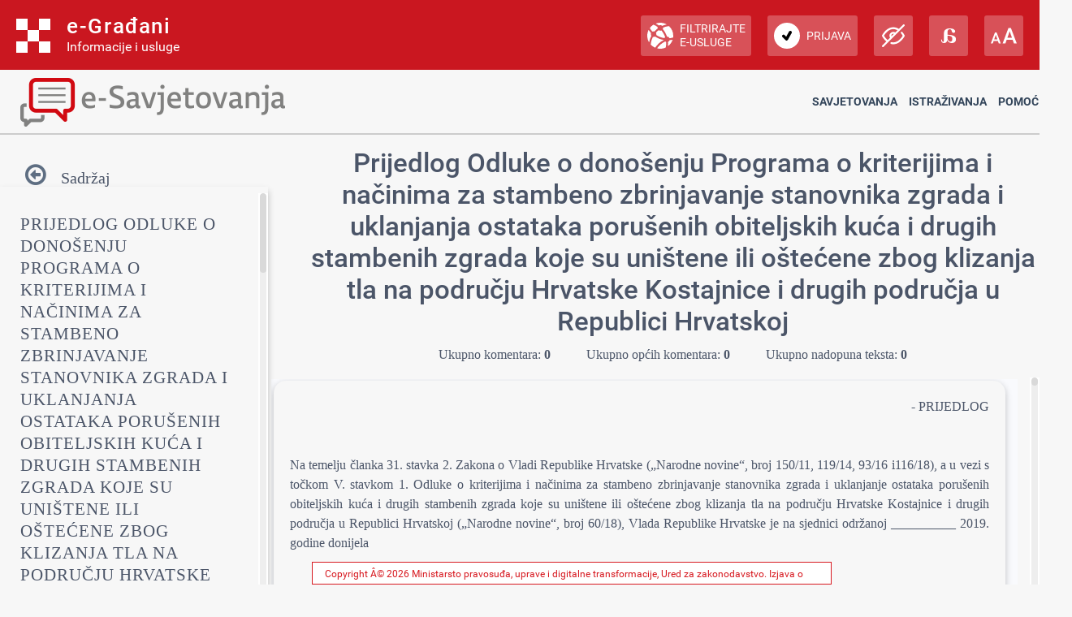

--- FILE ---
content_type: text/html; charset=utf-8
request_url: https://esavjetovanja.gov.hr/ECon/MainScreen?entityId=10134
body_size: 665465
content:

<!DOCTYPE html>
<html prefix="og: http://ogp.me/ns#" lang="hr">
<head>
    <meta charset="utf-8" />
    <meta http-equiv="X-UA-Compatible" content="IE=edge">
    <title>Prijedlog Odluke  o donošenju Programa o kriterijima i načinima za stambeno zbrinjavanje stanovnika zgrada i uklanjanja ostataka porušenih obiteljskih kuća i drugih stambenih zgrada koje su uništene ili oštećene zbog klizanja tla na području Hrvatske Kostajnice i drugih područja u Republici Hrvatskoj</title>
    <link href="/favicon.ico" rel="shortcut icon" type="image/x-icon" />
    <link rel="stylesheet" href="/Content/cookieconsent.css" >

    
    <meta name="viewport" content="width=device-width" />
    <meta property="og:title" content="Uključi se u e-Savjetovanja!" />
    <meta property="og:type" content="website" />
    <meta property="og:url" content="https://esavjetovanja.gov.hr" />
    <meta property="og:image" content="https://savjetovanja.gov.hr/UserDocsImages/slike/banneri/icon/200-200nonTrans-e-Savjetovanja_logo.png" />
    <meta property="og:description" content="Komentiraj i sudjeluj u stvaranju boljih propisa" />
    <meta name="image" content="https://savjetovanja.gov.hr/UserDocsImages/slike/banneri/icon/200-200nonTrans-e-Savjetovanja_logo.png" />
    <meta name="description" content="Komentiraj i sudjeluj u stvaranju boljih propisa" />
<link rel="stylesheet" href="/Content/fb57899f/Red-design.css?v=rvnq/o5StH" >
<link rel="stylesheet" href="/Content/fb57899f/Red-design-traka.css?v=rvnq/o5StH" >
<link rel="stylesheet" href="/Content/font-awesome.css" >
<link rel="stylesheet" href="/Content/theme.css" >
<link rel="stylesheet" href="/Content/theme-rtl.css" >
<link rel="stylesheet" href="/Content/fb57899f/BizImpact3.css?v=rvnq/o5StH" >
<link rel="stylesheet" href="/Content/custom.css?v=rvnq/o5StH" >
<link rel="stylesheet" href="/Content/jquery.scrollbar.css" >
    <link rel="stylesheet" href="/Content/themes/base/jquery-ui-1.9.2.custom.css?v=rvnq/o5StH" >
<link rel="stylesheet" href="/Content/themes/base/jquery.ui.dialog.css" >
<link rel="stylesheet" href="/Content/fb57899f/eTools.css?v=rvnq/o5StH" >

    <script type="text/javascript" src="/Scripts/lib/jquery-1.11.1.js"></script>
<script type="text/javascript" src="/Scripts/lib/jquery.scrollbar.js"></script>

    <script type="text/javascript" src="/Scripts/lib/jquery-ui-1.11.3.js"></script>
<script type="text/javascript" src="/Scripts/lib/jquery.ui.datepicker-hr.js"></script>

    <script type="text/javascript" src="/Scripts/lib/jquery.unobtrusive-ajax.js"></script>
<script type="text/javascript" src="/Scripts/lib/jquery.validate.js"></script>
<script type="text/javascript" src="/Scripts/lib/jquery.validate.unobtrusive.js"></script>
<script type="text/javascript" src="/Scripts/lib/jquery.validate.validator.messages-hr.js"></script>

    <script type="text/javascript" src="/Scripts/bootstrap.bundle.js"></script>

    <script type="text/javascript" src="/Scripts/choices.js"></script>
<script type="text/javascript" src="/Scripts/anchor.js"></script>
<script type="text/javascript" src="/Scripts/echarts-example.js"></script>
<script type="text/javascript" src="/Scripts/theme.js"></script>
<script type="text/javascript" src="/Scripts/custom.js?v=rvnq/o5StH"></script>
<script type="text/javascript" src="/Scripts/theme/lodash.js"></script>


    <link rel="stylesheet" href="/Content/fb57899f/dark-mode.css?v=rvnq/o5StH"  id="css_dark" type="text/css" disabled>

    <link rel="stylesheet" href="/Content/fb57899f/dyslexic.css?v=rvnq/o5StH"  id="css_dys" type="text/css" disabled>




    

            <script type="text/javascript">
                egradani_loaded = function () { }
            </script>
        <script type="text/javascript" src="https://eusluge-nav.gov.hr/e_gradani.aspx?show_font_resize=true&amp;show_entity_search=false&amp;messageId=&amp;login_url=https://esavjetovanja.gov.hr/Account/NiasLogin&amp;logout_url=/Account/LogOff&amp;change_entity_url=https://esavjetovanja.gov.hr/Account/PromjenaSubjekta/ForPersonOib/{ForPersonOib}/ForLegalIps/{ForLegalIps}/ForLegalIzvor_reg/{ForLegalIzvor_reg}/ToLegalIps/{ToLegalIps}/ToLegalIzvor_reg/{ToLegalIzvor_reg}" async onload="egradani_loaded();"></script>
    <script>
        $(document).ready(function () {
            if ($(window).width() < 768) {
                setTimeout(function () {
                    $("#egradani_user_promjena_subjekta").click(function () {
                        $("#user_slideout").hide();
                    });
                }, 500);
            }
        });
    </script>

    <!-- Google tag (gtag.js) -->
    
    
    
</head>

<body >

    <header>
            <div class="egradani_traka-holder"></div>
        <div class="div-only-desk">
            <div id="header">
                <div class="row">
                    <div class="col-md-3 header-logo">
                        <a href="/">
                            <div class="header-title" title="1.0.1237">
                                <h1> E-SAVJETOVANJA </h1>
                            </div>
                        </a>
                    </div>
                    <div class="col-md-9 header-navbar collapse show header-nav " id="header-navbar">

<nav>

	<a href="/ECon/Dashboard">Savjetovanja</a>


<a href="/BTP/Dashboard">Istraživanja</a>


	<a href="" class="dropdown-toggle" data-bs-toggle="dropdown" aria-expanded="false">Pomoć</a>
	<ul class="dropdown-menu">
		<li>
			<a class="dropdown-item" href="/FaqForm">Često postavljana pitanja</a>
		</li>

		

		<li>
			<a class="dropdown-item" href="/FaqForm/DownloadPDFInstructions">
				Preuzmi upute
			</a>

			

		</li>

		<li>
			<a class="dropdown-item remove-uppercase" href="/FaqForm/DownloadAuthorizationsInstructions">
				PREUZMI UPUTE - eOVLAŠTENJA
			</a>
		</li>

		
		<li><a class="dropdown-item" href="/ContactForm">Kontakt</a></li>

	</ul>

</nav>
                    </div>
                </div>
            </div>
        </div>

        <div class="col-xs-12 header-logo div-only-mobile">
            <button class="col-sm-3 logo-button" type="button" data-bs-toggle="collapse"
                    data-bs-target="#header-navbar-mobile" aria-controls="header-navbar-mobile"
                    aria-expanded="false" aria-label="Toggle navigation">
            </button>
        </div>
        <div class="col-xs-12 header-navbar collapse header-nav div-only-mobile " id="header-navbar-mobile">

<nav>

	<a href="/ECon/Dashboard">Savjetovanja</a>


<a href="/BTP/Dashboard">Istraživanja</a>


	<a href="" class="dropdown-toggle" data-bs-toggle="dropdown" aria-expanded="false">Pomoć</a>
	<ul class="dropdown-menu">
		<li>
			<a class="dropdown-item" href="/FaqForm">Često postavljana pitanja</a>
		</li>

		

		<li>
			<a class="dropdown-item" href="/FaqForm/DownloadPDFInstructions">
				Preuzmi upute
			</a>

			

		</li>

		<li>
			<a class="dropdown-item remove-uppercase" href="/FaqForm/DownloadAuthorizationsInstructions">
				PREUZMI UPUTE - eOVLAŠTENJA
			</a>
		</li>

		
		<li><a class="dropdown-item" href="/ContactForm">Kontakt</a></li>

	</ul>

</nav>
        </div>
    </header>

    <div class="container resizeable" id="body">
        <section class="content-wrapper main-content clear-fix">
            

<script type="text/javascript">
    var wordDocLink = '<a href="/ECon/Slicing/GetDocx/10134">Preuzmi Word dokument</a>';
</script>
<script src="https://kit.fontawesome.com/339e99ee26.js" crossorigin="anonymous"></script>
<div ng-app="eTools">
	<input name="__RequestVerificationToken" type="hidden" value="s6bO65WLbEhyoQXF6M3zGX5FVjFMm3uve5D3wV8L-lYHUgCa1nVHrOtA-QceBKDiSC7fSUgLv1pVGOjHH5tuESd8qTI1" />
<input id="angularModel" name="angularModel" type="hidden" value="{&quot;EntityId&quot;:10134,&quot;Title&quot;:&quot;Prijedlog Odluke  o donošenju Programa o kriterijima i načinima za stambeno zbrinjavanje stanovnika zgrada i uklanjanja ostataka porušenih obiteljskih kuća i drugih stambenih zgrada koje su uništene ili oštećene zbog klizanja tla na području Hrvatske Kostajnice i drugih područja u Republici Hrvatskoj&quot;,&quot;Summary&quot;:&quot;Programom o kriterijima i načinima za stambeno zbrinjavanje stanovnika zgrada i uklanjanja ostataka porušenih obiteljskih kuća i drugih stambenih zgrada koje su uništene ili oštećene zbog klizanja tla na području Hrvatske Kostajnice i drugih područja u Republici Hrvatskoj (u daljnjem tekstu: Program) se u skladu s Odlukom o kriterijima i načinima za stambeno zbrinjavanje stanovnika zgrada i uklanjanje ostataka porušenih obiteljskih kuća i drugih stambenih zgrada koje su uništene ili oštećene zbog klizanja tla na području Hrvatske Kostajnice i drugih područja u Republici Hrvatskoj („Narodne novine“, broj 60/18) (u daljnjem tekstu: Odluka) utvrđuju kriteriji i načini stambenog zbrinjavanja stanovnika zgrada i uklanjanje ostataka porušenih obiteljskih kuća i drugih stambenih zgrada koje su uništene ili oštećene zbog klizanja tla na području Hrvatske Kostajnice i drugih područja u Republici Hrvatskoj, u kojima su stanovnici pretrpjeli veliku materijalnu štetu kao i uklanjanje ostataka porušenih obiteljskih kuća i drugih stambenih zgrada sredstvima državnog proračuna Republike Hrvatske, a u svrhu provedbe Zaključka Vlade Republike Hrvatske, klasa: 022-03/18-07/106, ur. broj: 50301-27/25-18-1 od 15. ožujka 2018. &quot;,&quot;TreeData&quot;:[{&quot;EConsultationSliceId&quot;:317799,&quot;EntityId&quot;:10134,&quot;Title&quot;:&quot;ODLUKU&quot;,&quot;HTML&quot;:&quot;&lt;p class=\&quot;pt-000000\&quot;>\r\n  &lt;span class=\&quot;pt-000001\&quot;>-&lt;/span>\r\n  &lt;span class=\&quot;pt-Zadanifontodlomka\&quot;>PRIJEDLOG&lt;/span>\r\n&lt;/p>&lt;p class=\&quot;pt-Normal\&quot;>\r\n  &lt;span class=\&quot;pt-000004\&quot;>\r\n    &lt;b> &lt;/b>\r\n  &lt;/span>\r\n&lt;/p>&lt;p class=\&quot;pt-Normal\&quot;>\r\n  &lt;span class=\&quot;pt-000004\&quot;>\r\n    &lt;b> &lt;/b>\r\n  &lt;/span>\r\n&lt;/p>&lt;p class=\&quot;pt-Normal-000005\&quot;>\r\n  &lt;span class=\&quot;pt-Zadanifontodlomka\&quot;>Na temelju članka 31. stavka 2. Zakona o Vladi Republike Hrvatske („Narodne novine“, broj 150/11, 119/14, 93/16 i116/18), a u vezi s točkom V. stavkom 1. Odluke o kriterijima i načinima za stambeno zbrinjavanje stanovnika zgrada i uklanjanje ostataka porušenih obiteljskih kuća i drugih stambenih zgrada koje su uništene ili oštećene zbog klizanja tla na području Hrvatske Kostajnice i drugih područja u Republici Hrvatskoj („Narodne novine“, broj 60/18), Vlada Republike Hrvatske je na sjednici održanoj __________ 2019. godine donijela&lt;/span>\r\n&lt;/p>&lt;p class=\&quot;pt-Normal-000005\&quot;>\r\n  &lt;span class=\&quot;pt-000002\&quot;> &lt;/span>\r\n&lt;/p>&lt;p class=\&quot;pt-Normal-000005\&quot;>\r\n  &lt;span class=\&quot;pt-000002\&quot;> &lt;/span>\r\n&lt;/p>&lt;p class=\&quot;pt-Normal-000005\&quot;>\r\n  &lt;span class=\&quot;pt-000002\&quot;> &lt;/span>\r\n&lt;/p>&lt;p class=\&quot;pt-Naslov\&quot;>\r\n  &lt;span class=\&quot;pt-Zadanifontodlomka-000006\&quot;>ODLUKU&lt;/span>\r\n&lt;/p>&lt;p class=\&quot;pt-Normal-000007\&quot;>\r\n  &lt;span class=\&quot;pt-000002\&quot;> &lt;/span>\r\n&lt;/p>&lt;p class=\&quot;pt-Normal-000008\&quot;>\r\n  &lt;span class=\&quot;pt-Zadanifontodlomka\&quot;>o donošenju Programa o kriterijima i načinima za stambeno zbrinjavanje stanovnika zgrada i uklanjanja ostataka porušenih obiteljskih kuća i drugih stambenih zgrada koje su uništene ili oštećene zbog klizanja tla na području Hrvatske Kostajnice i drugih područja u Republici Hrvatskoj&lt;/span>\r\n&lt;/p>&lt;p class=\&quot;pt-Normal-000008\&quot;>\r\n  &lt;span class=\&quot;pt-000002\&quot;> &lt;/span>\r\n&lt;/p>&lt;p class=\&quot;pt-Normal-000009\&quot;>\r\n  &lt;span class=\&quot;pt-000010\&quot;> &lt;/span>\r\n&lt;/p>&quot;,&quot;OrderNumber&quot;:1,&quot;Version&quot;:0,&quot;ParentSliceId&quot;:null,&quot;NumCommentsAllChildren&quot;:0,&quot;NumCommentsThisSliceOnly&quot;:0,&quot;NumCommentsType1SliceOnly&quot;:0,&quot;NumCommentsType2SliceOnly&quot;:0,&quot;NumUnansweredComentsAllChildren&quot;:0,&quot;NumUnansweredCommentsThisSliceOnly&quot;:0,&quot;Children&quot;:[{&quot;EConsultationSliceId&quot;:317807,&quot;EntityId&quot;:10134,&quot;Title&quot;:&quot;I.&quot;,&quot;HTML&quot;:&quot;&lt;h1 class=\&quot;pt-Naslov1\&quot;>\r\n  &lt;span class=\&quot;pt-Zadanifontodlomka-000011\&quot;>I.&lt;/span>\r\n&lt;/h1>&lt;p class=\&quot;pt-Normal\&quot;>\r\n  &lt;span class=\&quot;pt-000004\&quot;>\r\n    &lt;b> &lt;/b>\r\n  &lt;/span>\r\n&lt;/p>&lt;p class=\&quot;pt-Normal-000005\&quot;>\r\n  &lt;span class=\&quot;pt-Zadanifontodlomka\&quot;>Donosi se Program o kriterijima i načinima za stambeno zbrinjavanje stanovnika zgrada i uklanjanja ostataka porušenih obiteljskih kuća i drugih stambenih zgrada koje su uništene ili oštećene zbog klizanja tla na području Hrvatske Kostajnice i drugih područja u Republici Hrvatskoj.&lt;/span>\r\n&lt;/p>&lt;p class=\&quot;pt-Tijeloteksta\&quot;>\r\n  &lt;span class=\&quot;pt-000002\&quot;> &lt;/span>\r\n&lt;/p>&lt;p class=\&quot;pt-Tijeloteksta\&quot;>\r\n  &lt;span class=\&quot;pt-Zadanifontodlomka\&quot;> Program iz stavka 1. ove točke sastavni je dio ove Odluke.&lt;/span>\r\n&lt;/p>&lt;p class=\&quot;pt-Tijeloteksta\&quot;>\r\n  &lt;span class=\&quot;pt-000002\&quot;> &lt;/span>\r\n&lt;/p>&lt;p class=\&quot;pt-Tijeloteksta\&quot;> &lt;/p>&quot;,&quot;OrderNumber&quot;:2,&quot;Version&quot;:0,&quot;ParentSliceId&quot;:317799,&quot;NumCommentsAllChildren&quot;:0,&quot;NumCommentsThisSliceOnly&quot;:0,&quot;NumCommentsType1SliceOnly&quot;:0,&quot;NumCommentsType2SliceOnly&quot;:0,&quot;NumUnansweredComentsAllChildren&quot;:0,&quot;NumUnansweredCommentsThisSliceOnly&quot;:0,&quot;Children&quot;:[],&quot;Date&quot;:null,&quot;Collapsed&quot;:false},{&quot;EConsultationSliceId&quot;:317808,&quot;EntityId&quot;:10134,&quot;Title&quot;:&quot;II.&quot;,&quot;HTML&quot;:&quot;&lt;h1 class=\&quot;pt-Naslov1\&quot;>\r\n  &lt;span class=\&quot;pt-Zadanifontodlomka-000011\&quot;>II.&lt;/span>\r\n&lt;/h1>&lt;p class=\&quot;pt-Normal\&quot;>\r\n  &lt;span class=\&quot;pt-000004\&quot;>\r\n    &lt;b> &lt;/b>\r\n  &lt;/span>\r\n&lt;/p>&lt;p class=\&quot;pt-Tijeloteksta-000014\&quot;>\r\n  &lt;span class=\&quot;pt-Zadanifontodlomka\&quot;>Ova Odluka stupa na snagu danom donošenja, a objavit će se u „Narodnim novinama“.&lt;/span>\r\n&lt;/p>&lt;p class=\&quot;pt-Tijeloteksta\&quot;>\r\n  &lt;span class=\&quot;pt-000002\&quot;> &lt;/span>\r\n&lt;/p>&lt;p class=\&quot;pt-Tijeloteksta\&quot;>\r\n  &lt;span class=\&quot;pt-000002\&quot;> &lt;/span>\r\n&lt;/p>&lt;p class=\&quot;pt-Normal\&quot;>\r\n  &lt;span class=\&quot;pt-Zadanifontodlomka\&quot;>KLASA: &lt;/span>\r\n&lt;/p>&lt;p class=\&quot;pt-Normal\&quot;>\r\n  &lt;span class=\&quot;pt-Zadanifontodlomka\&quot;>URBROJ:&lt;/span>\r\n&lt;/p>&lt;p class=\&quot;pt-Normal\&quot;>\r\n  &lt;span class=\&quot;pt-Zadanifontodlomka\&quot;>Zagreb,                                                                                                        &lt;/span>\r\n&lt;/p>&lt;p class=\&quot;pt-Normal-000008\&quot;>\r\n  &lt;span class=\&quot;pt-Zadanifontodlomka\&quot;>                                                                                                           PREDSJEDNIK&lt;/span>\r\n&lt;/p>&lt;p class=\&quot;pt-Normal-000015\&quot;>\r\n  &lt;span class=\&quot;pt-000002\&quot;> &lt;/span>\r\n&lt;/p>&lt;p class=\&quot;pt-Normal-000016\&quot;>\r\n  &lt;span class=\&quot;pt-Zadanifontodlomka\&quot;>                                 mr.sc. Andrej Plenković&lt;/span>\r\n&lt;/p>&lt;p class=\&quot;pt-Normal-000015\&quot;>\r\n  &lt;span class=\&quot;pt-000004\&quot;>\r\n    &lt;b> &lt;/b>\r\n  &lt;/span>\r\n&lt;/p>&lt;p class=\&quot;pt-Normal\&quot;>\r\n  &lt;span class=\&quot;pt-000004\&quot;>\r\n    &lt;b> &lt;/b>\r\n  &lt;/span>\r\n&lt;/p>&lt;p class=\&quot;pt-Normal\&quot;>\r\n  &lt;span class=\&quot;pt-000004\&quot;>\r\n    &lt;b> &lt;/b>\r\n  &lt;/span>\r\n&lt;/p>&lt;p class=\&quot;pt-Normal\&quot;>\r\n  &lt;span class=\&quot;pt-000004\&quot;>\r\n    &lt;b> &lt;/b>\r\n  &lt;/span>\r\n&lt;/p>&lt;p class=\&quot;pt-Normal\&quot;>\r\n  &lt;span class=\&quot;pt-000004\&quot;>\r\n    &lt;b> &lt;/b>\r\n  &lt;/span>\r\n&lt;/p>&lt;p class=\&quot;pt-Normal\&quot;>\r\n  &lt;span class=\&quot;pt-000004\&quot;>\r\n    &lt;b> &lt;/b>\r\n  &lt;/span>\r\n&lt;/p>&lt;p class=\&quot;pt-Normal\&quot;>\r\n  &lt;span class=\&quot;pt-000004\&quot;>\r\n    &lt;b> &lt;/b>\r\n  &lt;/span>\r\n&lt;/p>&lt;p class=\&quot;pt-Normal\&quot;>\r\n  &lt;span class=\&quot;pt-000004\&quot;>\r\n    &lt;b> &lt;/b>\r\n  &lt;/span>\r\n&lt;/p>&lt;p class=\&quot;pt-Naslov\&quot;>\r\n  &lt;a id=\&quot;_Hlk531779577\&quot; class=\&quot;pt-000017\&quot;>&lt;/a>\r\n  &lt;span class=\&quot;pt-Zadanifontodlomka-000006\&quot;>PROGRAM O KRITERIJIMA I NAČINIMA ZA STAMBENO ZBRINJAVANJE STANOVNIKA ZGRADA I UKLANJANJA OSTATAKA PORUŠENIH OBITELJSKIH KUĆA I DRUGIH STAMBENIH ZGRADA KOJE SU UNIŠTENE ILI OŠTEĆENE ZBOG KLIZANJA TLA NA PODRUČJU HRVATSKE KOSTAJNICE I DRUGIH PODRUČJA U REPUBLICI HRVATSKOJ&lt;/span>\r\n&lt;/p>&lt;p class=\&quot;pt-Naslov\&quot;>\r\n  &lt;span class=\&quot;pt-000018\&quot;> &lt;/span>\r\n&lt;/p>&lt;p class=\&quot;pt-Normal-000008\&quot;>\r\n  &lt;span class=\&quot;pt-000002\&quot;> &lt;/span>\r\n&lt;/p>&quot;,&quot;OrderNumber&quot;:3,&quot;Version&quot;:0,&quot;ParentSliceId&quot;:317799,&quot;NumCommentsAllChildren&quot;:0,&quot;NumCommentsThisSliceOnly&quot;:0,&quot;NumCommentsType1SliceOnly&quot;:0,&quot;NumCommentsType2SliceOnly&quot;:0,&quot;NumUnansweredComentsAllChildren&quot;:0,&quot;NumUnansweredCommentsThisSliceOnly&quot;:0,&quot;Children&quot;:[],&quot;Date&quot;:null,&quot;Collapsed&quot;:false},{&quot;EConsultationSliceId&quot;:317800,&quot;EntityId&quot;:10134,&quot;Title&quot;:&quot;I. Predmet Programa&quot;,&quot;HTML&quot;:&quot;&lt;h1 class=\&quot;pt-Naslov1\&quot;>\r\n  &lt;span class=\&quot;pt-Zadanifontodlomka-000011\&quot;>I. Predmet Programa&lt;/span>\r\n&lt;/h1>&lt;p class=\&quot;pt-Normal-000019\&quot;>\r\n  &lt;span class=\&quot;pt-000002\&quot;> &lt;/span>\r\n&lt;/p>&lt;p class=\&quot;pt-Normal-000020\&quot;>\r\n  &lt;span class=\&quot;pt-Zadanifontodlomka\&quot;>Programom o kriterijima i načinima za stambeno zbrinjavanje stanovnika zgrada i uklanjanja ostataka porušenih obiteljskih kuća i drugih stambenih zgrada koje su uništene ili oštećene zbog klizanja tla na području Hrvatske Kostajnice i drugih područja u Republici Hrvatskoj (u daljnjem tekstu: Program) se u skladu s Odlukom o kriterijima i načinima za stambeno zbrinjavanje stanovnika zgrada i uklanjanje ostataka porušenih obiteljskih kuća i drugih stambenih zgrada koje su uništene ili oštećene zbog klizanja tla na području Hrvatske Kostajnice i drugih područja u Republici Hrvatskoj („Narodne novine“, broj 60/18) (u daljnjem tekstu: Odluka) utvrđuju kriteriji i načini stambenog zbrinjavanja stanovnika zgrada i uklanjanje ostataka porušenih obiteljskih kuća i drugih stambenih zgrada koje su uništene ili oštećene zbog klizanja tla na području Hrvatske Kostajnice i drugih područja u Republici Hrvatskoj, u kojima su stanovnici pretrpjeli veliku materijalnu štetu kao i uklanjanje ostataka porušenih obiteljskih kuća i drugih stambenih zgrada sredstvima državnog proračuna Republike Hrvatske, a u svrhu provedbe Zaključka Vlade Republike Hrvatske, klasa: 022-03/18-07/106, ur. broj: 50301-27/25-18-1 od 15. ožujka 2018. (u daljnjem tekstu: Zaključak).&lt;/span>\r\n&lt;/p>&lt;p class=\&quot;pt-Normal-000020\&quot;>\r\n  &lt;span class=\&quot;pt-Zadanifontodlomka\&quot;>U svrhu provedbe Odluke i Zaključka na ostvarenju ovoga Programa poslove iz svoje nadležnosti obavljaju &lt;/span>\r\n  &lt;span class=\&quot;pt-Zadanifontodlomka\&quot;>Ministarstvo graditeljstva i prostornoga uređenja (u daljnjem tekstu: Ministarstvo), Agencija za pravni promet i posredovanje nekretninama (u daljnjem tekstu: Agencija) i Središnji državni ured za obnovu i stambeno zbrinjavanje (u daljnjem tekstu: Središnji državni ured).&lt;/span>\r\n&lt;/p>&lt;p class=\&quot;pt-Normal\&quot;>\r\n  &lt;span class=\&quot;pt-000004\&quot;>\r\n    &lt;b> &lt;/b>\r\n  &lt;/span>\r\n&lt;/p>&quot;,&quot;OrderNumber&quot;:4,&quot;Version&quot;:0,&quot;ParentSliceId&quot;:317799,&quot;NumCommentsAllChildren&quot;:0,&quot;NumCommentsThisSliceOnly&quot;:0,&quot;NumCommentsType1SliceOnly&quot;:0,&quot;NumCommentsType2SliceOnly&quot;:0,&quot;NumUnansweredComentsAllChildren&quot;:0,&quot;NumUnansweredCommentsThisSliceOnly&quot;:0,&quot;Children&quot;:[{&quot;EConsultationSliceId&quot;:317809,&quot;EntityId&quot;:10134,&quot;Title&quot;:&quot;I.a Pojmovnik&quot;,&quot;HTML&quot;:&quot;&lt;h2 class=\&quot;pt-Naslov2\&quot;>\r\n  &lt;span class=\&quot;pt-Zadanifontodlomka-000021\&quot;>I.a Pojmovnik&lt;/span>\r\n&lt;/h2>&lt;p class=\&quot;pt-Odlomakpopisa\&quot;>\r\n  &lt;span class=\&quot;pt-000004\&quot;>\r\n    &lt;b> &lt;/b>\r\n  &lt;/span>\r\n&lt;/p>&lt;p class=\&quot;pt-Normal-000020\&quot;>\r\n  &lt;span class=\&quot;pt-Zadanifontodlomka\&quot;>Pod obiteljskom kućom ili drugom stambenom zgradom podrazumijeva se postojeća zgrada, &lt;/span>\r\n  &lt;span class=\&quot;pt-Zadanifontodlomka\&quot;>(&lt;/span>\r\n  &lt;span class=\&quot;pt-Zadanifontodlomka\&quot;>zgrada izgrađena na temelju građevinske dozvole ili drugog odgovarajućeg akta i svaka druga građevina koja je prema Zakonu o gradnji („Narodne novine“, broj 153/13 i 20/17) ili posebnom zakonu s njom izjednačena) i zgrada za koju je u propisanom roku podnesen zahtjev za ozakonjenje prema posebnom zakonu, a u kojoj je u vrijeme nastanka štete uslijed klizanja tla stanovao stanovnik koji je imao prijavljeno prebivalište ili boravište ili je u njima na dan pojave oštećenja stanovao (u daljnjem tekstu: zgrada). &lt;/span>\r\n&lt;/p>&lt;p class=\&quot;pt-Normal-000020\&quot;>\r\n  &lt;span class=\&quot;pt-Zadanifontodlomka\&quot;>Pod pojmom zgrade podrazumijevaju se i pomoćne i gospodarske zgrade koje su u funkciji stambene zgrade, osim građevina koje služe za smještaj osobnih vozila, a koje se ne obnavljaju prema ovom Programu.&lt;/span>\r\n&lt;/p>&lt;p class=\&quot;pt-Normal-000022\&quot;>\r\n  &lt;span class=\&quot;pt-Zadanifontodlomka\&quot;>Pod pojmom stanovnika porušene ili oštećene zgrade podrazumijeva se fizička osoba koja je vlasnik iste, član kućanstva vlasnika iste, koja je u njima imala prijavljeno prebivalište ili boravište ili je u njima na dan pojave oštećenja stanovala.&lt;/span>\r\n&lt;/p>&lt;p class=\&quot;pt-Normal-000020\&quot;>\r\n  &lt;span class=\&quot;pt-Zadanifontodlomka\&quot;>Pod pojmom korisnik stambenog zbrinjavanja po ovom Programu, na temelju Odluke smatra se vlasnik &lt;/span>\r\n  &lt;a id=\&quot;_Hlk531776633\&quot; class=\&quot;pt-000017\&quot;>&lt;/a>\r\n  &lt;span class=\&quot;pt-Zadanifontodlomka\&quot;>obiteljske kuće ili stana u stambenoj zgradi&lt;/span>\r\n  &lt;span class=\&quot;pt-Zadanifontodlomka\&quot;>, odnosno stanar koji je s vlasnikom obiteljske kuće ili stana sklopio ugovor o najmu&lt;/span>\r\n  &lt;span class=\&quot;pt-Zadanifontodlomka\&quot;>.&lt;/span>\r\n&lt;/p>&lt;p class=\&quot;pt-Normal-000020\&quot;>\r\n  &lt;a id=\&quot;_Hlk531780096\&quot; class=\&quot;pt-000017\&quot;>&lt;/a>\r\n  &lt;span class=\&quot;pt-Zadanifontodlomka\&quot;>Povjerenstvo za procjenu stanja klizišta i opravdanosti izvođenja građevinskih radova na zemljištu na kojem se nalazi oštećena zgrada&lt;/span>\r\n  &lt;span class=\&quot;pt-Zadanifontodlomka\&quot;> (u daljnjem tekstu: Povjerenstvo) je tijelo koje imenuje ministar graditeljstva i prostornoga uređenja. Povjerenstvo obavlja pregled oštećenih ili urušenih zgrada u kojima su u vrijeme nastanka štete uslijed klizanja tla stanovali stanovnici koji su imao prijavljeno prebivalište ili boravište ili su u njima na dan pojave oštećenja stanovali, a za koje korisnike stambenog zbrinjavanja je utvrđeno da ispunjavaju uvjete propisane Odlukom. Članovi Povjerenstva mogu biti državni službenici ili stručne osobe koje nisu zaposlene u državnoj službi. Po potrebi, Povjerenstvo može zatražiti izvođenje dodatnih ekspertiza odnosno pribaviti druga stručna mišljenja &lt;/span>\r\n  &lt;a id=\&quot;_Hlk532215918\&quot; class=\&quot;pt-000017\&quot;>&lt;/a>\r\n  &lt;span class=\&quot;pt-Zadanifontodlomka\&quot;>o stanju klizišta i sigurnosti izvođenja građevinskih i drugih radova na terenu.&lt;/span>\r\n&lt;/p>&lt;p class=\&quot;pt-Normal\&quot;>\r\n  &lt;span class=\&quot;pt-000004\&quot;>\r\n    &lt;b> &lt;/b>\r\n  &lt;/span>\r\n&lt;/p>&quot;,&quot;OrderNumber&quot;:5,&quot;Version&quot;:0,&quot;ParentSliceId&quot;:317800,&quot;NumCommentsAllChildren&quot;:0,&quot;NumCommentsThisSliceOnly&quot;:0,&quot;NumCommentsType1SliceOnly&quot;:0,&quot;NumCommentsType2SliceOnly&quot;:0,&quot;NumUnansweredComentsAllChildren&quot;:0,&quot;NumUnansweredCommentsThisSliceOnly&quot;:0,&quot;Children&quot;:[],&quot;Date&quot;:null,&quot;Collapsed&quot;:false}],&quot;Date&quot;:null,&quot;Collapsed&quot;:false},{&quot;EConsultationSliceId&quot;:317810,&quot;EntityId&quot;:10134,&quot;Title&quot;:&quot;II.  Načini stambenog zbrinjavanja stanovnika porušenih ili oštećenih zgrada&quot;,&quot;HTML&quot;:&quot;&lt;h1 class=\&quot;pt-Naslov1\&quot;>\r\n  &lt;span class=\&quot;pt-Zadanifontodlomka-000011\&quot;>II.  Načini stambenog zbrinjavanja stanovnika porušenih ili oštećenih zgrada&lt;/span>\r\n&lt;/h1>&lt;p class=\&quot;pt-Naslov\&quot;>\r\n  &lt;span class=\&quot;pt-000018\&quot;> &lt;/span>\r\n&lt;/p>&lt;p class=\&quot;pt-Normal-000023\&quot;>\r\n  &lt;span class=\&quot;pt-Zadanifontodlomka\&quot;>Stanovnici zgrada koji su vlasnici tih zgrada ili članovi kućanstva vlasnika te zgrade&lt;/span>\r\n  &lt;span class=\&quot;pt-Zadanifontodlomka-000024\&quot;>,&lt;/span>\r\n  &lt;span class=\&quot;pt-Zadanifontodlomka\&quot;> odnosno korisnici stambenog zbrinjavanja, zbrinjavaju se u trenutnom privremenom smještaju ili na području jedinice lokalne samouprave u kojoj se nalazi uništena ili oštećena zgrada. &lt;/span>\r\n&lt;/p>&lt;p class=\&quot;pt-Normal-000023\&quot;>\r\n  &lt;span class=\&quot;pt-Zadanifontodlomka\&quot;>Stanovnici porušenih ili oštećenih zgrada&lt;/span>\r\n  &lt;span class=\&quot;pt-Zadanifontodlomka-000024\&quot;>,&lt;/span>\r\n  &lt;span class=\&quot;pt-Zadanifontodlomka\&quot;> odnosno korisnici stambenog zbrinjavanja biti će trajno stambeno zbrinuti na slijedeće načine:&lt;/span>\r\n&lt;/p>&lt;p class=\&quot;pt-Normal-000005\&quot;>\r\n  &lt;span class=\&quot;pt-Zadanifontodlomka\&quot;>- obnovom oštećenih zgrada čiji je popravak moguć i isplativ ako se nalaze na zemljištu koje je stabilizirano nakon pojave klizanja tla,&lt;/span>\r\n&lt;/p>&lt;p class=\&quot;pt-Normal-000023\&quot;>\r\n  &lt;span class=\&quot;pt-Zadanifontodlomka\&quot;>- darovanjem vlasniku zgrade druge useljive zgrade, odnosno stana u vlasništvu Republike Hrvatske, ako je zgrada uništena, ako popravak zgrade nije moguć ili isplativ ili ako se oštećena zgrada nalazi na zemljištu koje nije stabilizirano, u skladu s raspoloživim stambenim fondom kojim raspolaže Republika Hrvatska,&lt;/span>\r\n&lt;/p>&lt;p class=\&quot;pt-Normal-000023\&quot;>\r\n  &lt;span class=\&quot;pt-Zadanifontodlomka\&quot;>- darovanjem vlasniku zgrade druge zgrade, odnosno stana koju Republika Hrvatska u ovu svrhu kupi ili izgradi, ako je zgrada uništena, ako popravak zgrade nije moguć ili isplativ ili ako se oštećena zgrada nalazi na zemljištu koje nije stabilizirano, samo ako nije moguće zbrinjavanje prema prethodno navedenom redoslijedu,&lt;/span>\r\n&lt;/p>&lt;p class=\&quot;pt-Normal-000023\&quot;>\r\n  &lt;span class=\&quot;pt-Zadanifontodlomka\&quot;>- stanovnici porušenih ili oštećenih zgrada koji nisu vlasnici tih zgrada ili članovi kućanstva vlasnika te zgrade, a u toj zgradi stanuju na temelju ugovora o najmu, zbrinjavaju se pronalaženjem druge zgrade, odnosno stana u vlasništvu&lt;/span>\r\n  &lt;span class=\&quot;pt-Zadanifontodlomka\&quot;>Republike Hrvatske ili druge osobe, za čije korištenje mogu sklopiti ugovor o najmu.&lt;/span>\r\n&lt;/p>&lt;p class=\&quot;pt-Normal-000023\&quot;>\r\n  &lt;span class=\&quot;pt-Zadanifontodlomka\&quot;>Za potrebe privremenog i trajnog stambenog zbrinjavanja vlasnika oštećenih ili uništenih zgrada, odnosno stanova (u daljnjem tekstu: stambene jedinice), Središnji državni ured stavlja na raspolaganje raspoložive stambene jedinice iz fonda kojim upravlja i gospodari, predviđenog za svrhe iz ovoga Programa, sukladno Odluci.&lt;/span>\r\n&lt;/p>&lt;p class=\&quot;pt-Normal-000023\&quot;>\r\n  &lt;span class=\&quot;pt-Zadanifontodlomka\&quot;>Ovisno o raspoloživosti i građevnom stanju (prazne-useljive ili prazne-neuseljive) stambene jedinice osiguravaju se u mjestu (naselju/općini/gradu) nastanka štete, odnosno na području jedinice lokalne samouprave u kojoj se nalazi uništena ili oštećena zgrada, osim ako korisnik obnove stambenu jedinicu u državnom vlasništvu koristi kao privremeni smještaj, u skladu s raspoloživim stambenim fondom kojim raspolaže Republika Hrvatska.&lt;/span>\r\n&lt;/p>&lt;p class=\&quot;pt-Normal-000023\&quot;>\r\n  &lt;span class=\&quot;pt-Zadanifontodlomka\&quot;>Prazne i useljive stambene jedinice stavljaju se na raspolaganje Ministarstvu za privremeno i trajno stambeno zbrinjavanje vlasnika oštećenih, odnosno uništenih stambenih jedinica.&lt;/span>\r\n&lt;/p>&lt;p class=\&quot;pt-Normal-000023\&quot;>\r\n  &lt;span class=\&quot;pt-Zadanifontodlomka\&quot;>Prema stvarnoj potrebi, prazne a neuseljive stambene jedinice uključuju se u program sanacije ili obnove izvan Godišnjih planova Središnjeg državnog ureda, koji se financiraju s aktivnosti K761063 Stambeno zbrinjavanje, konto 4211 Stambeni objekti; sanacije i obnove stambenih jedinica u državnom vlasništvu i pozicija 4227 – uređaji, strojevi i oprema – opremanje opremom i namještajem, prema Prilogu 1 i Prilogu 2 ovoga Programa koji čine njegov sastavni dio.&lt;/span>\r\n&lt;/p>&lt;p class=\&quot;pt-Normal-000005\&quot;>\r\n  &lt;span class=\&quot;pt-Zadanifontodlomka\&quot;>Svi postupci ugovaranja potrebnih usluga projektiranja i stručnog nadzora, izvođenja radova i nabave roba za opremanje kuća i stanova provode se sukladno važećem propisu koji uređuje područje javne nabave.&lt;/span>\r\n&lt;/p>&lt;p class=\&quot;pt-Normal-000023\&quot;>\r\n  &lt;span class=\&quot;pt-Zadanifontodlomka\&quot;>Obnovljene odnosno sanirane stambene jedinice stavljaju se na raspolaganje Ministarstvu koje Odlukom ministra graditeljstva i prostornoga uređenja utvrđuje pravo vlasnicima i drugim korisnicima oštećenih i/ili uništenih stambenih jedinica za stambenim zbrinjavanjem u obnovljenim, odnosno saniranim stambenim jedinicama.&lt;/span>\r\n&lt;/p>&lt;p class=\&quot;pt-Normal-000005\&quot;>\r\n  &lt;span class=\&quot;pt-Zadanifontodlomka\&quot;>Odlukom ministra, ukoliko su pored oštećenja ili uništenja stambenih jedinica nastala oštećenja ili uništenja predmeta kućanstva i aparata bijele tehnike, vlasnicima i drugim korisnicima utvrđuje se i pravo na opremanje dodijeljenih stambenih jedinica.&lt;/span>\r\n&lt;/p>&lt;p class=\&quot;pt-Normal-000023\&quot;>\r\n  &lt;span class=\&quot;pt-Zadanifontodlomka\&quot;>Opremanje stambenih jedinica predmetima kućanstva, namještajem i aparatima bijele tehnike provodi se prema broju članova obitelji korisnika prava, a prema standardima koji su utvrđeni za opremanje stambenih jedinica za osobe s odobrenom međunarodnom zaštitom. &lt;/span>\r\n&lt;/p>&lt;p class=\&quot;pt-Normal-000023\&quot;>\r\n  &lt;span class=\&quot;pt-Zadanifontodlomka\&quot;>Darovanje kuća, odnosno stanova provodi se pozivom na Zaključak i Odluku, ovaj Program, te odluku ministra graditeljstva i prostornoga uređenja. &lt;/span>\r\n&lt;/p>&lt;p class=\&quot;pt-Normal-000023\&quot;>\r\n  &lt;span class=\&quot;pt-Zadanifontodlomka\&quot;>U izvršenju odluke ministra graditeljstva i prostornoga uređenja sklapaju se ugovori o darovanju između Središnjeg državnog ureda (darovatelj) i vlasnika oštećenih, odnosno uništenih stambenih jedinica (daroprimatelj).&lt;/span>\r\n&lt;/p>&lt;p class=\&quot;pt-Normal-000023\&quot;>\r\n  &lt;span class=\&quot;pt-Zadanifontodlomka\&quot;>Predmet darovanja mogu biti, uz građevinsko zemljište i pomoćne građevine na pripadajućem zemljištu, sukladno odluci ministra graditeljstva i prostornoga uređenja.&lt;/span>\r\n&lt;/p>&lt;p class=\&quot;pt-Normal-000023\&quot;>\r\n  &lt;span class=\&quot;pt-Zadanifontodlomka\&quot;>Daroprimatelji, provedbom ugovora u zemljišnoj knjizi, postaju vlasnici darovanih nekretnina, bez zabrane otuđenja i drugih stvarno-pravnih i obvezno-pravnih ograničenja u raspolaganju&lt;/span>\r\n  &lt;span class=\&quot;pt-Zadanifontodlomka-000024\&quot;>.&lt;/span>\r\n&lt;/p>&lt;p class=\&quot;pt-Normal-000023\&quot;>\r\n  &lt;span class=\&quot;pt-Zadanifontodlomka\&quot;>Ako korisnici stambenog zbrinjavanje, odnosno stanovnici oštećenih i uništenih obiteljskih kuća zgrada ne prihvate smještaj u raspoloživim stambenim jedinicama koje su useljive i odgovarajuće stambene površine, smatra se da su zbrinuti na drugi način. &lt;/span>\r\n&lt;/p>&lt;p class=\&quot;pt-Normal-000023\&quot;>\r\n  &lt;span class=\&quot;pt-Zadanifontodlomka\&quot;>Ako su korisnici stambenog zbrinjavanja odnosno stanovnici obiteljske kuće ili stana u stambenoj zgradi, odnosno stanar koji je s vlasnikom obiteljske kuće ili stana sklopio ugovor o najmu iskoristili drugu pomoć iz Programa ili propisa kojima Republika Hrvatska pruža materijalnu  pomoć ugroženom stanovništvu, smatra se da su zbrinuti na drugi način.&lt;/span>\r\n&lt;/p>&lt;p class=\&quot;pt-Normal\&quot;>\r\n  &lt;span class=\&quot;pt-000004\&quot;>\r\n    &lt;b> &lt;/b>\r\n  &lt;/span>\r\n&lt;/p>&lt;p class=\&quot;pt-Normal\&quot;>\r\n  &lt;span class=\&quot;pt-000004\&quot;>\r\n    &lt;b> &lt;/b>\r\n  &lt;/span>\r\n&lt;/p>&quot;,&quot;OrderNumber&quot;:6,&quot;Version&quot;:0,&quot;ParentSliceId&quot;:317799,&quot;NumCommentsAllChildren&quot;:0,&quot;NumCommentsThisSliceOnly&quot;:0,&quot;NumCommentsType1SliceOnly&quot;:0,&quot;NumCommentsType2SliceOnly&quot;:0,&quot;NumUnansweredComentsAllChildren&quot;:0,&quot;NumUnansweredCommentsThisSliceOnly&quot;:0,&quot;Children&quot;:[],&quot;Date&quot;:null,&quot;Collapsed&quot;:false},{&quot;EConsultationSliceId&quot;:317811,&quot;EntityId&quot;:10134,&quot;Title&quot;:&quot;III. Lokacije na kojima se provode mjere stambenog zbrinjavanja&quot;,&quot;HTML&quot;:&quot;&lt;h1 class=\&quot;pt-Naslov1\&quot;>\r\n  &lt;span class=\&quot;pt-Zadanifontodlomka-000011\&quot;>III. Lokacije na kojima se provode mjere stambenog zbrinjavanja&lt;/span>\r\n&lt;/h1>&lt;p class=\&quot;pt-Normal\&quot;>\r\n  &lt;span class=\&quot;pt-000004\&quot;>\r\n    &lt;b> &lt;/b>\r\n  &lt;/span>\r\n&lt;/p>&lt;p class=\&quot;pt-Normal-000020\&quot;>\r\n  &lt;span class=\&quot;pt-Zadanifontodlomka\&quot;>Lokacija područja na kojem se provode mjere &lt;/span>\r\n  &lt;span class=\&quot;pt-Zadanifontodlomka\&quot;>stambenog zbrinjavanja stanovnika zgrada i uklanjanja ostataka porušenih obiteljskih kuća i drugih stambenih zgrada koje su uništene ili oštećene zbog klizanja tla na području Hrvatske Kostajnice i drugih područja u Republici Hrvatskoj &lt;/span>\r\n  &lt;span class=\&quot;pt-Zadanifontodlomka\&quot;>po ovom Programu su &lt;/span>\r\n  &lt;span class=\&quot;pt-Zadanifontodlomka\&quot;>područja županija koje su Odlukom o razvrstavanju jedinica lokalne i područne (regionalne) samouprave prema stupnju razvijenosti („Narodne novine“, broj 132/17) razvrstane prema indeksu razvijenosti u skupine od I. do III. &lt;/span>\r\n&lt;/p>&lt;p class=\&quot;pt-Normal-000005\&quot;>\r\n  &lt;span class=\&quot;pt-Zadanifontodlomka\&quot;>I. skupinu jedinica područne (regionalne) samouprave koje se prema vrijednosti indeksa nalaze u drugoj polovini ispodprosječno rangiranih jedinica područne (regionalne) samouprave: Bjelovarsko-bilogorska županija, Brodsko-posavska županija, Ličko-senjska županija, Sisačko-moslavačka županija, Virovitičko-podravska županija i Vukovarsko-srijemska županija.&lt;/span>\r\n&lt;/p>&lt;p class=\&quot;pt-Odlomakpopisa-000026\&quot;>\r\n  &lt;span class=\&quot;pt-Zadanifontodlomka\&quot;>II. skupinu jedinica područne (regionalne) samouprave koje se prema vrijednosti indeksa nalaze u prvoj polovini ispodprosječno rangiranih jedinica područne (regionalne) samouprave: Karlovačka županija, Koprivničko-križevačka županija, Krapinsko-zagorska županija, Osječko-baranjska županija, Požeško-slavonska županija i Šibensko-kninska županija.&lt;/span>\r\n&lt;/p>&lt;p class=\&quot;pt-Odlomakpopisa-000026\&quot;>\r\n  &lt;span class=\&quot;pt-Zadanifontodlomka\&quot;>III. skupinu jedinica područne (regionalne) samouprave koje se prema vrijednosti indeksa nalaze u drugoj polovini iznadprosječno rangiranih jedinica područne (regionalne) samouprave: Međimurska županija, Splitsko-dalmatinska županija, Varaždinska županija i Zadarska županija.&lt;/span>\r\n&lt;/p>&lt;p class=\&quot;pt-Normal\&quot;>\r\n  &lt;span class=\&quot;pt-000002\&quot;> &lt;/span>\r\n&lt;/p>&quot;,&quot;OrderNumber&quot;:7,&quot;Version&quot;:0,&quot;ParentSliceId&quot;:317799,&quot;NumCommentsAllChildren&quot;:0,&quot;NumCommentsThisSliceOnly&quot;:0,&quot;NumCommentsType1SliceOnly&quot;:0,&quot;NumCommentsType2SliceOnly&quot;:0,&quot;NumUnansweredComentsAllChildren&quot;:0,&quot;NumUnansweredCommentsThisSliceOnly&quot;:0,&quot;Children&quot;:[],&quot;Date&quot;:null,&quot;Collapsed&quot;:false},{&quot;EConsultationSliceId&quot;:317801,&quot;EntityId&quot;:10134,&quot;Title&quot;:&quot;IV. Analiza zatečenog stanja i nastale štete te predviđanje mogućih daljnjih štetnih posljedica&quot;,&quot;HTML&quot;:&quot;&lt;h1 class=\&quot;pt-Naslov1\&quot;>\r\n  &lt;span class=\&quot;pt-Zadanifontodlomka-000011\&quot;>IV. Analiza zatečenog stanja i nastale štete te predviđanje mogućih daljnjih štetnih posljedica&lt;/span>\r\n&lt;/h1>&lt;p class=\&quot;pt-Naslov\&quot;>\r\n  &lt;span class=\&quot;pt-000018\&quot;> &lt;/span>\r\n&lt;/p>&quot;,&quot;OrderNumber&quot;:8,&quot;Version&quot;:0,&quot;ParentSliceId&quot;:317799,&quot;NumCommentsAllChildren&quot;:0,&quot;NumCommentsThisSliceOnly&quot;:0,&quot;NumCommentsType1SliceOnly&quot;:0,&quot;NumCommentsType2SliceOnly&quot;:0,&quot;NumUnansweredComentsAllChildren&quot;:0,&quot;NumUnansweredCommentsThisSliceOnly&quot;:0,&quot;Children&quot;:[{&quot;EConsultationSliceId&quot;:317812,&quot;EntityId&quot;:10134,&quot;Title&quot;:&quot;IV.a Detaljan opis štete na zgradama s financijskim prikazom&quot;,&quot;HTML&quot;:&quot;&lt;h2 class=\&quot;pt-Naslov2\&quot;>\r\n  &lt;span class=\&quot;pt-Zadanifontodlomka-000021\&quot;>IV.a Detaljan opis štete na zgradama s financijskim prikazom&lt;/span>\r\n&lt;/h2>&lt;p class=\&quot;pt-Naslov\&quot;>\r\n  &lt;span class=\&quot;pt-000018\&quot;> &lt;/span>\r\n&lt;/p>&lt;p class=\&quot;pt-Normal-000023\&quot;>\r\n  &lt;span class=\&quot;pt-Zadanifontodlomka\&quot;>Obilaskom terena Povjerenstvo utvrđuje koje je porušene ili oštećene zgrade, zbog narušene stabilnosti i opasnosti po život i zdravlje ljudi, potrebno ukloniti, odnosno utvrđuje oštećene &lt;/span>\r\n  &lt;span class=\&quot;pt-Zadanifontodlomka\&quot;>zgrade&lt;/span>\r\n  &lt;span class=\&quot;pt-Zadanifontodlomka\&quot;> koje su takvog oštećenja da je moguća obnova i dovođenje u funkcionalno stanje za korištenje. Povjerenstvo na osnovu dostavljene dokumentacije i utvrđenih činjenica nakon obilaska terena ocjenjuje da li je zemljište na kojem se nalazi porušena ili oštećena &lt;/span>\r\n  &lt;span class=\&quot;pt-Zadanifontodlomka\&quot;>zgrada &lt;/span>\r\n  &lt;span class=\&quot;pt-Zadanifontodlomka\&quot;>stabilizirano na način da se zatečena porušena ili oštećena &lt;/span>\r\n  &lt;span class=\&quot;pt-Zadanifontodlomka\&quot;>zgrada&lt;/span>\r\n  &lt;span class=\&quot;pt-Zadanifontodlomka\&quot;> može obnoviti ili izgraditi zamjenska ili se radi o zemljištu koje nije stabilizirano te bi obnova zatečene ili izgradnja zamjenske zgrade bila neisplativa, odnosno nesigurna jer ne bi ispunila temeljne zahtjeve za građevinu. &lt;/span>\r\n&lt;/p>&lt;p class=\&quot;pt-Normal\&quot;>\r\n  &lt;span class=\&quot;pt-000002\&quot;> &lt;/span>\r\n&lt;/p>&lt;p class=\&quot;pt-Normal-000005\&quot;>\r\n  &lt;span class=\&quot;pt-Zadanifontodlomka\&quot;>Ovisno radi li se o uništenoj ili oštećenoj zgradi utvrđuju se sljedeće kategorije oštećenja:&lt;/span>\r\n&lt;/p>&lt;p class=\&quot;pt-Normal-000027\&quot;>\r\n  &lt;span class=\&quot;pt-Zadanifontodlomka-000025\&quot;>\r\n    &lt;b> A.&lt;/b>\r\n  &lt;/span>\r\n  &lt;span class=\&quot;pt-Zadanifontodlomka\&quot;>zgrade koje su oštećene&lt;/span>\r\n&lt;/p>&lt;p class=\&quot;pt-Normal\&quot;>\r\n  &lt;span class=\&quot;pt-Zadanifontodlomka\&quot;> A.1.)na stabiliziranom klizištu (zemljištu)&lt;/span>\r\n&lt;/p>&lt;p class=\&quot;pt-Normal-000005\&quot;>\r\n  &lt;span class=\&quot;pt-Zadanifontodlomka\&quot;>A.2.)na nestabiliziranom klizištu (zemljištu)&lt;/span>\r\n&lt;/p>&lt;p class=\&quot;pt-Normal-000023\&quot;>\r\n  &lt;span class=\&quot;pt-Zadanifontodlomka-000025\&quot;>\r\n    &lt;b>B.&lt;/b>\r\n  &lt;/span>\r\n  &lt;span class=\&quot;pt-Zadanifontodlomka\&quot;>zgrade koje su porušene ili su se urušile u većem dijelu na&lt;/span>\r\n&lt;/p>&lt;p class=\&quot;pt-Normal\&quot;>\r\n  &lt;span class=\&quot;pt-Zadanifontodlomka\&quot;> B.1.)stabiliziranom klizištu (zemljištu)&lt;/span>\r\n&lt;/p>&lt;p class=\&quot;pt-Normal-000005\&quot;>\r\n  &lt;span class=\&quot;pt-Zadanifontodlomka\&quot;>B.2.)nestabiliziranom klizištu (zemljištu)&lt;/span>\r\n&lt;/p>&lt;p class=\&quot;pt-Normal-000005\&quot;>\r\n  &lt;span class=\&quot;pt-000002\&quot;> &lt;/span>\r\n&lt;/p>&lt;p class=\&quot;pt-Normal-000005\&quot;>\r\n  &lt;span class=\&quot;pt-Zadanifontodlomka\&quot;>Ovisno radi li se o stabiliziranom ili nestabilnom klizištu (zemljištu) utvrđuju se sljedeće kategorije obnove postojećih ili izgradnje novih zgrada: &lt;/span>\r\n&lt;/p>&lt;p class=\&quot;pt-Normal-000023\&quot;>\r\n  &lt;span class=\&quot;pt-Zadanifontodlomka-000025\&quot;>\r\n    &lt;b>I.&lt;/b>\r\n  &lt;/span>\r\n  &lt;span class=\&quot;pt-Zadanifontodlomka\&quot;> kategoriju čine zgrade čiji je popravak moguć i isplativ, ako se nalaze na klizištu (zemljištu) vlasnika koje je stabilizirano,&lt;/span>\r\n&lt;/p>&lt;p class=\&quot;pt-Normal-000023\&quot;>\r\n  &lt;span class=\&quot;pt-Zadanifontodlomka-000025\&quot;>\r\n    &lt;b>II.&lt;/b>\r\n  &lt;/span>\r\n  &lt;span class=\&quot;pt-Zadanifontodlomka\&quot;> kategoriju čine zgrade čija je izgradnja&lt;/span>\r\n  &lt;span class=\&quot;pt-Zadanifontodlomka\&quot;>moguća i isplativa ako se nalaze na zemljištu vlasnika koje je stabilizirano nakon pojave klizanja tla, &lt;/span>\r\n&lt;/p>&lt;p class=\&quot;pt-Normal-000023\&quot;>\r\n  &lt;span class=\&quot;pt-Zadanifontodlomka-000025\&quot;>\r\n    &lt;b>III.&lt;/b>\r\n  &lt;/span>\r\n  &lt;span class=\&quot;pt-Zadanifontodlomka\&quot;> kategoriju čine zgrade čija izgradnja nije moguća i isplativa na zemljištu u vlasništvu korisnika obnove ali je na zemljištu u vlasništvu Republike Hrvatske ili jedinice lokalne samouprave,&lt;/span>\r\n&lt;/p>&lt;p class=\&quot;pt-Normal-000023\&quot;>\r\n  &lt;span class=\&quot;pt-Zadanifontodlomka-000025\&quot;>\r\n    &lt;b>IV.&lt;/b>\r\n  &lt;/span>\r\n  &lt;span class=\&quot;pt-Zadanifontodlomka\&quot;> kategoriju čine porušene ili oštećene zgrade koje je potrebno ukloniti.&lt;/span>\r\n&lt;/p>&lt;p class=\&quot;pt-Normal-000005\&quot;>\r\n  &lt;span class=\&quot;pt-Zadanifontodlomka\&quot;>Uklanjanje ostataka oštećenih zgrada provodi Agencija nakon što Povjerenstvo ocijeni da se izvođenjem radova na uklanjanju ostataka oštećenih zgrada neće ugroziti život i zdravlje te imovina izvođača radova na uklanjanju.&lt;/span>\r\n&lt;/p>&lt;p class=\&quot;pt-Normal-000005\&quot;>\r\n  &lt;span class=\&quot;pt-000002\&quot;> &lt;/span>\r\n&lt;/p>&quot;,&quot;OrderNumber&quot;:9,&quot;Version&quot;:0,&quot;ParentSliceId&quot;:317801,&quot;NumCommentsAllChildren&quot;:0,&quot;NumCommentsThisSliceOnly&quot;:0,&quot;NumCommentsType1SliceOnly&quot;:0,&quot;NumCommentsType2SliceOnly&quot;:0,&quot;NumUnansweredComentsAllChildren&quot;:0,&quot;NumUnansweredCommentsThisSliceOnly&quot;:0,&quot;Children&quot;:[],&quot;Date&quot;:null,&quot;Collapsed&quot;:false},{&quot;EConsultationSliceId&quot;:317813,&quot;EntityId&quot;:10134,&quot;Title&quot;:&quot;IV.b Opis posljedica&quot;,&quot;HTML&quot;:&quot;&lt;h2 class=\&quot;pt-Naslov2\&quot;>\r\n  &lt;span class=\&quot;pt-Zadanifontodlomka-000021\&quot;>IV.b Opis posljedica&lt;/span>\r\n&lt;/h2>&lt;p class=\&quot;pt-Naslov\&quot;>\r\n  &lt;span class=\&quot;pt-000018\&quot;> &lt;/span>\r\n&lt;/p>&lt;p class=\&quot;pt-Normal-000023\&quot;>\r\n  &lt;span class=\&quot;pt-Zadanifontodlomka\&quot;>Ako su zbog klizanja tla nastala oštećenja na &lt;/span>\r\n  &lt;span class=\&quot;pt-Zadanifontodlomka\&quot;>obiteljskim kućama ili drugim stambenim zgradama&lt;/span>\r\n  &lt;span class=\&quot;pt-Zadanifontodlomka\&quot;> ili su one porušene ili prijeti opasnost od njihovog urušavanja, stanovništvo neposredno i posredno ugroženih obiteljskih kuća i drugih stambenih zgrada mora biti sklonjeno i smješteno u privremeni smještaj.&lt;/span>\r\n&lt;/p>&lt;p class=\&quot;pt-Normal\&quot;>\r\n  &lt;span class=\&quot;pt-000002\&quot;> &lt;/span>\r\n&lt;/p>&lt;p class=\&quot;pt-Normal-000023\&quot;>\r\n  &lt;span class=\&quot;pt-Zadanifontodlomka\&quot;>Oštećene &lt;/span>\r\n  &lt;span class=\&quot;pt-Zadanifontodlomka\&quot;>obiteljske kuće ili druge stambene zgrade&lt;/span>\r\n  &lt;span class=\&quot;pt-Zadanifontodlomka\&quot;> čiji je popravak moguć i isplativ, ako vlasnici ispunjavaju kriterije iz Odluke građevinski će se sanirati i dovesti u funkcionalno stanje primjereno za stanovanje i korištenje, na način propisan Odlukom i ovim Programom.&lt;/span>\r\n&lt;/p>&lt;p class=\&quot;pt-Normal-000023\&quot;>\r\n  &lt;span class=\&quot;pt-Zadanifontodlomka\&quot;>Ukoliko se utvrdi da je prilikom izgradnje obiteljske kuće ili druge stambene zgrade korišten materijal čija uporaba je zabranjena, isti će se, na tehnički izvediv način ukloniti iz postojeće zgrade po ovlaštenom izvođaču i zamijeniti materijalom čija uporaba je dozvoljena odnosno sukladna propisima iz područja graditeljstva.&lt;/span>\r\n&lt;/p>&lt;p class=\&quot;pt-Normal\&quot;>\r\n  &lt;span class=\&quot;pt-000004\&quot;>\r\n    &lt;b> &lt;/b>\r\n  &lt;/span>\r\n&lt;/p>&quot;,&quot;OrderNumber&quot;:10,&quot;Version&quot;:0,&quot;ParentSliceId&quot;:317801,&quot;NumCommentsAllChildren&quot;:0,&quot;NumCommentsThisSliceOnly&quot;:0,&quot;NumCommentsType1SliceOnly&quot;:0,&quot;NumCommentsType2SliceOnly&quot;:0,&quot;NumUnansweredComentsAllChildren&quot;:0,&quot;NumUnansweredCommentsThisSliceOnly&quot;:0,&quot;Children&quot;:[],&quot;Date&quot;:null,&quot;Collapsed&quot;:false}],&quot;Date&quot;:null,&quot;Collapsed&quot;:false},{&quot;EConsultationSliceId&quot;:317802,&quot;EntityId&quot;:10134,&quot;Title&quot;:&quot;V. Mjere za sanaciju zgrada&quot;,&quot;HTML&quot;:&quot;&lt;h1 class=\&quot;pt-Naslov1\&quot;>\r\n  &lt;span class=\&quot;pt-Zadanifontodlomka-000011\&quot;>V. Mjere za sanaciju zgrada&lt;/span>\r\n&lt;/h1>&lt;p class=\&quot;pt-Naslov\&quot;>\r\n  &lt;span class=\&quot;pt-000018\&quot;> &lt;/span>\r\n&lt;/p>&quot;,&quot;OrderNumber&quot;:11,&quot;Version&quot;:0,&quot;ParentSliceId&quot;:317799,&quot;NumCommentsAllChildren&quot;:0,&quot;NumCommentsThisSliceOnly&quot;:0,&quot;NumCommentsType1SliceOnly&quot;:0,&quot;NumCommentsType2SliceOnly&quot;:0,&quot;NumUnansweredComentsAllChildren&quot;:0,&quot;NumUnansweredCommentsThisSliceOnly&quot;:0,&quot;Children&quot;:[{&quot;EConsultationSliceId&quot;:317814,&quot;EntityId&quot;:10134,&quot;Title&quot;:&quot;V.a Pripadne vrste radova za kategorije građevinskih oštećenja&quot;,&quot;HTML&quot;:&quot;&lt;h2 class=\&quot;pt-Naslov2\&quot;>\r\n  &lt;span class=\&quot;pt-Zadanifontodlomka-000021\&quot;>V.a Pripadne vrste radova za kategorije građevinskih oštećenja&lt;/span>\r\n&lt;/h2>&lt;p class=\&quot;pt-Normal-000031\&quot;>\r\n  &lt;span class=\&quot;pt-000010\&quot;> &lt;/span>\r\n&lt;/p>&lt;p class=\&quot;pt-Normal-000023\&quot;>\r\n  &lt;span class=\&quot;pt-Zadanifontodlomka\&quot;>Utvrđuju se slijedeće pripadne vrste radova za obnovu, odnosno izgradnju prema kategorijama građevinskih oštećenja zgrada:&lt;/span>\r\n&lt;/p>&lt;p class=\&quot;pt-Normal-000005\&quot;>\r\n  &lt;span class=\&quot;pt-000002\&quot;> &lt;/span>\r\n&lt;/p>&lt;p class=\&quot;pt-000032\&quot;>\r\n  &lt;span class=\&quot;pt-000001\&quot;>I.&lt;/span>\r\n  &lt;span class=\&quot;pt-Zadanifontodlomka-000025\&quot;>\r\n    &lt;b>kategorija&lt;/b>\r\n  &lt;/span>\r\n&lt;/p>&lt;p class=\&quot;pt-Odlomakpopisa-000034\&quot;>\r\n  &lt;span class=\&quot;pt-Zadanifontodlomka\&quot;>- izrada geomehaničkog nalaza (pribavljanje dokaza, odnosno elaborata da je tlo stabilizirano po ovlaštenoj osobi, odnosno tvrtki)&lt;/span>\r\n&lt;/p>&lt;p class=\&quot;pt-Odlomakpopisa-000034\&quot;>\r\n  &lt;span class=\&quot;pt-Zadanifontodlomka\&quot;>- utvrđivanje činjeničnog stanja zapisnikom o procijeni građevinskog oštećenja po ovlaštenoj osobi, odnosno tvrtki (vještak građevinske struke)&lt;/span>\r\n&lt;/p>&lt;p class=\&quot;pt-Odlomakpopisa-000035\&quot;>\r\n  &lt;span class=\&quot;pt-Zadanifontodlomka\&quot;>- izrada projekta sanacije koji po potrebi sadrži projekte propisane propisima iz područja prostornog uređenja i gradnje &lt;/span>\r\n&lt;/p>&lt;p class=\&quot;pt-Odlomakpopisa-000035\&quot;>\r\n  &lt;span class=\&quot;pt-Zadanifontodlomka\&quot;>- izvođenje radova.&lt;/span>\r\n&lt;/p>&lt;p class=\&quot;pt-Odlomakpopisa-000035\&quot;>\r\n  &lt;span class=\&quot;pt-000002\&quot;> &lt;/span>\r\n&lt;/p>&lt;p class=\&quot;pt-Normal\&quot;>\r\n  &lt;span class=\&quot;pt-Zadanifontodlomka-000025\&quot;>\r\n    &lt;b>II.  kategorija&lt;/b>\r\n  &lt;/span>\r\n&lt;/p>&lt;p class=\&quot;pt-Odlomakpopisa-000034\&quot;>\r\n  &lt;span class=\&quot;pt-Zadanifontodlomka\&quot;>- izrada geomehaničkog nalaza (pribavljanje dokaza, odnosno elaborata da je tlo stabilizirano po ovlaštenoj osobi, odnosno tvrtki)&lt;/span>\r\n&lt;/p>&lt;p class=\&quot;pt-Odlomakpopisa-000034\&quot;>\r\n  &lt;span class=\&quot;pt-Zadanifontodlomka\&quot;>- utvrđivanje činjeničnog stanja zapisnikom o procijeni građevinskog oštećenja po ovlaštenoj osobi, odnosno tvrtki (vještak građevinske struke)&lt;/span>\r\n&lt;/p>&lt;p class=\&quot;pt-Odlomakpopisa-000035\&quot;>\r\n  &lt;span class=\&quot;pt-Zadanifontodlomka\&quot;>- izrada projekta uklanjanja postojeće zgrade&lt;/span>\r\n&lt;/p>&lt;p class=\&quot;pt-Odlomakpopisa-000035\&quot;>\r\n  &lt;span class=\&quot;pt-Zadanifontodlomka\&quot;>- uklanjanje postojeće zgrade s oporabom i deponiranjem građevinskog otpada na deponiju&lt;/span>\r\n&lt;/p>&lt;p class=\&quot;pt-Odlomakpopisa-000035\&quot;>\r\n  &lt;span class=\&quot;pt-Zadanifontodlomka\&quot;>- izrada projekta (glavni i izvedbeni projekt propisani propisima iz područja prostornog uređenja i gradnje)&lt;/span>\r\n&lt;/p>&lt;p class=\&quot;pt-Odlomakpopisa-000035\&quot;>\r\n  &lt;span class=\&quot;pt-Zadanifontodlomka\&quot;>- pribavljanje građevinske dozvole&lt;/span>\r\n&lt;/p>&lt;p class=\&quot;pt-Odlomakpopisa-000035\&quot;>\r\n  &lt;span class=\&quot;pt-Zadanifontodlomka\&quot;>- izgradnja zgrade&lt;/span>\r\n&lt;/p>&lt;p class=\&quot;pt-Odlomakpopisa-000035\&quot;>\r\n  &lt;span class=\&quot;pt-Zadanifontodlomka\&quot;>- pribavljanje uporabne dozvole.&lt;/span>\r\n&lt;/p>&lt;p class=\&quot;pt-Odlomakpopisa-000035\&quot;>\r\n  &lt;span class=\&quot;pt-000002\&quot;> &lt;/span>\r\n&lt;/p>&lt;p class=\&quot;pt-Normal\&quot;>\r\n  &lt;span class=\&quot;pt-Zadanifontodlomka-000025\&quot;>\r\n    &lt;b>III. kategorija&lt;/b>\r\n  &lt;/span>\r\n&lt;/p>&lt;p class=\&quot;pt-Odlomakpopisa-000035\&quot;>\r\n  &lt;span class=\&quot;pt-Zadanifontodlomka\&quot;>- utvrđivanje raspoloživog zemljišta i provjera prostorno planske dokumentacije za gradnju građevine stambene namjene &lt;/span>\r\n&lt;/p>&lt;p class=\&quot;pt-Odlomakpopisa-000035\&quot;>\r\n  &lt;span class=\&quot;pt-Zadanifontodlomka\&quot;>- darovanje zemljišta od strane Republike Hrvatske ili jedinica lokalne samouprave ili kupnja zemljišta za račun Republike Hrvatske&lt;/span>\r\n&lt;/p>&lt;p class=\&quot;pt-Odlomakpopisa-000035\&quot;>\r\n  &lt;span class=\&quot;pt-Zadanifontodlomka\&quot;>- izrada idejnog projekta ako je potrebno ishoditi lokacijsku dozvolu&lt;/span>\r\n&lt;/p>&lt;p class=\&quot;pt-Odlomakpopisa-000035\&quot;>\r\n  &lt;span class=\&quot;pt-Zadanifontodlomka\&quot;>- pribavljanje lokacijske dozvole (ako je potrebno)&lt;/span>\r\n&lt;/p>&lt;p class=\&quot;pt-Odlomakpopisa-000035\&quot;>\r\n  &lt;span class=\&quot;pt-Zadanifontodlomka\&quot;>- izrada projekata (idejni, glavni i izvedbeni projekt propisani propisima iz područja prostornog uređenja i gradnje)&lt;/span>\r\n&lt;/p>&lt;p class=\&quot;pt-Odlomakpopisa-000035\&quot;>\r\n  &lt;span class=\&quot;pt-Zadanifontodlomka\&quot;>- pribavljanje građevinske dozvole&lt;/span>\r\n&lt;/p>&lt;p class=\&quot;pt-Odlomakpopisa-000035\&quot;>\r\n  &lt;span class=\&quot;pt-Zadanifontodlomka\&quot;>- izgradnja zgrade&lt;/span>\r\n&lt;/p>&lt;p class=\&quot;pt-Odlomakpopisa-000035\&quot;>\r\n  &lt;span class=\&quot;pt-Zadanifontodlomka\&quot;>- pribavljanje uporabne dozvole.&lt;/span>\r\n&lt;/p>&lt;p class=\&quot;pt-Normal\&quot;>\r\n  &lt;span class=\&quot;pt-Zadanifontodlomka-000025\&quot;>\r\n    &lt;b>IV. kategorija&lt;/b>\r\n  &lt;/span>\r\n&lt;/p>&lt;p class=\&quot;pt-Odlomakpopisa-000034\&quot;>\r\n  &lt;span class=\&quot;pt-Zadanifontodlomka\&quot;>- utvrđivanje činjeničnog stanja zapisnikom o procijeni građevinskog oštećenja po ovlaštenoj osobi, odnosno tvrtki (vještak građevinske struke)&lt;/span>\r\n&lt;/p>&lt;p class=\&quot;pt-Odlomakpopisa-000034\&quot;>\r\n  &lt;span class=\&quot;pt-Zadanifontodlomka\&quot;>- izrada projektne dokumentacije za uklanjanje porušenih zgrada djelovanjem klizišta (sagledavanje potrebnog pristupa za mehanizaciju, uklanjanje zemlje, izvedba radova radi sprečavanja daljnjeg narušavanja stabilnosti postojećeg klizišta, odnosno sprečavanje daljnjeg klizanja)&lt;/span>\r\n&lt;/p>&lt;p class=\&quot;pt-Odlomakpopisa-000035\&quot;>\r\n  &lt;span class=\&quot;pt-Zadanifontodlomka\&quot;>- suglasnost vlasnika za uklanjanje ostataka zgrade&lt;/span>\r\n&lt;/p>&lt;p class=\&quot;pt-Odlomakpopisa-000035\&quot;>\r\n  &lt;span class=\&quot;pt-Zadanifontodlomka\&quot;>- uklanjanje ostataka porušenih zgrada i dijelova klizišta s oporabom i deponiranjem građevinskog otpada na deponiju.&lt;/span>\r\n&lt;/p>&lt;p class=\&quot;pt-Odlomakpopisa-000035\&quot;>\r\n  &lt;span class=\&quot;pt-000002\&quot;> &lt;/span>\r\n&lt;/p>&lt;p class=\&quot;pt-Odlomakpopisa-000035\&quot;>\r\n  &lt;span class=\&quot;pt-000002\&quot;> &lt;/span>\r\n&lt;/p>&quot;,&quot;OrderNumber&quot;:12,&quot;Version&quot;:0,&quot;ParentSliceId&quot;:317802,&quot;NumCommentsAllChildren&quot;:0,&quot;NumCommentsThisSliceOnly&quot;:0,&quot;NumCommentsType1SliceOnly&quot;:0,&quot;NumCommentsType2SliceOnly&quot;:0,&quot;NumUnansweredComentsAllChildren&quot;:0,&quot;NumUnansweredCommentsThisSliceOnly&quot;:0,&quot;Children&quot;:[],&quot;Date&quot;:null,&quot;Collapsed&quot;:false}],&quot;Date&quot;:null,&quot;Collapsed&quot;:false},{&quot;EConsultationSliceId&quot;:317803,&quot;EntityId&quot;:10134,&quot;Title&quot;:&quot;VI. Način i opseg provedbe mjera i kriteriji za provedbu&quot;,&quot;HTML&quot;:&quot;&lt;h1 class=\&quot;pt-Naslov1\&quot;>\r\n  &lt;span class=\&quot;pt-bold\&quot;>\r\n    &lt;b>VI. Način i opseg provedbe mjera i kriteriji za provedbu&lt;/b>\r\n  &lt;/span>\r\n&lt;/h1>&lt;p class=\&quot;pt-Naslov\&quot;>\r\n  &lt;span class=\&quot;pt-000018\&quot;> &lt;/span>\r\n&lt;/p>&quot;,&quot;OrderNumber&quot;:13,&quot;Version&quot;:0,&quot;ParentSliceId&quot;:317799,&quot;NumCommentsAllChildren&quot;:0,&quot;NumCommentsThisSliceOnly&quot;:0,&quot;NumCommentsType1SliceOnly&quot;:0,&quot;NumCommentsType2SliceOnly&quot;:0,&quot;NumUnansweredComentsAllChildren&quot;:0,&quot;NumUnansweredCommentsThisSliceOnly&quot;:0,&quot;Children&quot;:[{&quot;EConsultationSliceId&quot;:317815,&quot;EntityId&quot;:10134,&quot;Title&quot;:&quot;VI.a  Obnova popravkom zgrada I. kategorije oštećenja&quot;,&quot;HTML&quot;:&quot;&lt;h2 class=\&quot;pt-Naslov2\&quot;>\r\n  &lt;span class=\&quot;pt-bold-kurziv\&quot;>\r\n    &lt;b>VI.a  Obnova popravkom zgrada I. kategorije oštećenja&lt;/b>\r\n  &lt;/span>\r\n&lt;/h2>&lt;p class=\&quot;pt-t-10-9-kurz-s\&quot;>\r\n  &lt;span class=\&quot;pt-000002\&quot;> &lt;/span>\r\n&lt;/p>&lt;p class=\&quot;pt-t-9-8\&quot;>\r\n  &lt;span class=\&quot;pt-Zadanifontodlomka\&quot;>Za zgrade I. kategorije oštećenja radovi obnove izvode se u opsegu i na način kako je zgrada bila izvedena neposredno prije pojave klizanja tla ili na način koji najbliže odgovara izvornom stanju, a prema standardnom troškovniku kojim je propisan jedinstveni standard opreme i završnih radova.&lt;/span>\r\n&lt;/p>&lt;p class=\&quot;pt-t-9-8\&quot;>\r\n  &lt;span class=\&quot;pt-Zadanifontodlomka\&quot;>Svi dijelovi zgrade koji su izgubili svoju osnovnu funkciju se uklanjaju, te se pojedine vrste otpada predaju ovlaštenim osobama za gospodarenje pojedinom vrstom otpada, odnosno s otpadom se postupa sukladno odredbama važećih propisa o gospodarenju otpadom.&lt;/span>\r\n&lt;/p>&lt;p class=\&quot;pt-t-9-8\&quot;>\r\n  &lt;span class=\&quot;pt-Zadanifontodlomka\&quot;>Svi konstruktivni dijelovi zgrade narušene stabilnosti, a koji nisu određeni za uklanjanje, popravljaju&lt;/span>\r\n  &lt;span class=\&quot;pt-Zadanifontodlomka\&quot;>se materijalima koji najbliže odgovaraju izvornom stanju.&lt;/span>\r\n&lt;/p>&lt;p class=\&quot;pt-t-9-8\&quot;>\r\n  &lt;span class=\&quot;pt-Zadanifontodlomka\&quot;>Unutarnja žbuka i vanjska fasada koja se popravlja ili zamjenjuje, izvodi u kvaliteti koja najbliže odgovara izvornom stanju. &lt;/span>\r\n&lt;/p>&lt;p class=\&quot;pt-t-9-8\&quot;>\r\n  &lt;span class=\&quot;pt-Zadanifontodlomka\&quot;>Završna obrada unutarnjih zidova i vanjske fasade izvodi se ličenjem.&lt;/span>\r\n&lt;/p>&lt;p class=\&quot;pt-t-9-8\&quot;>\r\n  &lt;span class=\&quot;pt-Zadanifontodlomka\&quot;>Konstrukcija krovišta koje se popravlja, izvodi se tako da najbliže odgovara izvornom stanju. Ako se izvodi kompletna zamjena konstrukcije krovišta, ista se radi drvena s pokrovom od glinenog utorenog crijepa, ili prema odredbi iz važećeg prostornog plana.&lt;/span>\r\n&lt;/p>&lt;p class=\&quot;pt-t-9-8\&quot;>\r\n  &lt;span class=\&quot;pt-Zadanifontodlomka\&quot;>Niskonaponske električne instalacije te instalacije vodovoda i odvodnje se obnavljaju prema prijašnjem stanju. Ako se ispitivanjem instalacije vodovoda i odvodnje utvrdi da nisu oštećene djelovanjem klizišta, ne obnavljaju se.&lt;/span>\r\n&lt;/p>&lt;p class=\&quot;pt-t-9-8\&quot;>\r\n  &lt;span class=\&quot;pt-Zadanifontodlomka\&quot;>Ukoliko je u naselju obnovljena ili izvedena javna odvodnja a stambena zgrada ima septičku jamu, te ukoliko je moguć priključak odmah, neće se obnavljati septička jama već se izvode potrebni radovi na instalaciji odvodnje zaključno do mjernog okna, bez izvedbe priključka.&lt;/span>\r\n&lt;/p>&lt;p class=\&quot;pt-t-9-8\&quot;>\r\n  &lt;span class=\&quot;pt-Zadanifontodlomka\&quot;>Ukoliko je u naselju obnovljena ili izvedena vodovodna mreža&lt;/span>\r\n  &lt;span class=\&quot;pt-Zadanifontodlomka-000024\&quot;>,&lt;/span>\r\n  &lt;span class=\&quot;pt-Zadanifontodlomka\&quot;> a stambena zgrada ima vlastiti zdenac, te ukoliko je moguć priključak odmah, neće se obnavljati zdenac već se izvode potrebni radovi na vodovodnoj instalaciji zaključno do mjernog okna, bez izvedbe priključka.&lt;/span>\r\n&lt;/p>&lt;p class=\&quot;pt-t-9-8\&quot;>\r\n  &lt;span class=\&quot;pt-Zadanifontodlomka\&quot;>Ukoliko u kući nije bio izgrađen sanitarni čvor (kupaona i WC), a postoji mogućnost priključka na postojeću odvodnju ili septičku jamu, te ukoliko postoji odgovarajući prostor unutar kuće, izvodi se sanitarni čvor veličine cca 6 m2.&lt;/span>\r\n&lt;/p>&lt;p class=\&quot;pt-t-9-8\&quot;>\r\n  &lt;span class=\&quot;pt-Zadanifontodlomka\&quot;>Za pomoćne i gospodarske zgrade koje su u funkciji zgrade radovi obnove izvode se tako da najbliže odgovara izvornom stanju, a prema standardnom troškovniku kojim je propisan jedinstveni standard opreme i završnih radova.&lt;/span>\r\n&lt;/p>&lt;p class=\&quot;pt-t-9-8\&quot;>\r\n  &lt;span class=\&quot;pt-000002\&quot;> &lt;/span>\r\n&lt;/p>&lt;p class=\&quot;pt-t-9-8\&quot;>\r\n  &lt;span class=\&quot;pt-000002\&quot;> &lt;/span>\r\n&lt;/p>&lt;p class=\&quot;pt-t-9-8\&quot;>\r\n  &lt;span class=\&quot;pt-000002\&quot;> &lt;/span>\r\n&lt;/p>&quot;,&quot;OrderNumber&quot;:14,&quot;Version&quot;:0,&quot;ParentSliceId&quot;:317803,&quot;NumCommentsAllChildren&quot;:0,&quot;NumCommentsThisSliceOnly&quot;:0,&quot;NumCommentsType1SliceOnly&quot;:0,&quot;NumCommentsType2SliceOnly&quot;:0,&quot;NumUnansweredComentsAllChildren&quot;:0,&quot;NumUnansweredCommentsThisSliceOnly&quot;:0,&quot;Children&quot;:[],&quot;Date&quot;:null,&quot;Collapsed&quot;:false},{&quot;EConsultationSliceId&quot;:317816,&quot;EntityId&quot;:10134,&quot;Title&quot;:&quot;VI.b Obnova izgradnjom nove stambene zgrade II. i III. kategorije&quot;,&quot;HTML&quot;:&quot;&lt;h2 class=\&quot;pt-Naslov2\&quot;>\r\n  &lt;span class=\&quot;pt-bold-kurziv\&quot;>\r\n    &lt;b>VI.b Obnova izgradnjom nove stambene zgrade II&lt;/b>\r\n  &lt;/span>\r\n  &lt;span class=\&quot;pt-bold-kurziv-000036\&quot;>\r\n    &lt;b>.&lt;/b>\r\n  &lt;/span>\r\n  &lt;span class=\&quot;pt-bold-kurziv\&quot;>\r\n    &lt;b> i III&lt;/b>\r\n  &lt;/span>\r\n  &lt;span class=\&quot;pt-bold-kurziv-000036\&quot;>\r\n    &lt;b>.&lt;/b>\r\n  &lt;/span>\r\n  &lt;span class=\&quot;pt-bold-kurziv\&quot;>\r\n    &lt;b> kategorije&lt;/b>\r\n  &lt;/span>\r\n&lt;/h2>&lt;p class=\&quot;pt-Naslov\&quot;>\r\n  &lt;span class=\&quot;pt-000018\&quot;> &lt;/span>\r\n&lt;/p>&lt;p class=\&quot;pt-t-9-8\&quot;>\r\n  &lt;span class=\&quot;pt-Zadanifontodlomka\&quot;>U slučaju kad je za zgradu zapisnikom utvrđeno činjenično stanje, tj. da je zgradu potrebno ukloniti, na istoj parceli će se izgraditi nova zgrada, ukoliko je klizište sanirano i parcela se nalazi u vlasništvu stanovnika ili vlasništvu Republike Hrvatske. Za predmetnu zgradu izrađuje se projektna dokumentacija sukladno propisima koji uređuju područje prostornog uređenja i gradnje, tehničkim propisima i pravilima struke.&lt;/span>\r\n&lt;/p>&lt;p class=\&quot;pt-t-9-8-000037\&quot;>\r\n  &lt;span class=\&quot;pt-Zadanifontodlomka\&quot;> Nova zgrada treba imati najmanje:&lt;/span>\r\n&lt;/p>&lt;p class=\&quot;pt-t-9-8\&quot;>\r\n  &lt;span class=\&quot;pt-Zadanifontodlomka\&quot;>- ulazni prostor&lt;/span>\r\n&lt;/p>&lt;p class=\&quot;pt-t-9-8\&quot;>\r\n  &lt;span class=\&quot;pt-Zadanifontodlomka\&quot;>- kuhinju i blagovaonicu&lt;/span>\r\n&lt;/p>&lt;p class=\&quot;pt-t-9-8\&quot;>\r\n  &lt;span class=\&quot;pt-Zadanifontodlomka\&quot;>- dnevnu sobu&lt;/span>\r\n&lt;/p>&lt;p class=\&quot;pt-t-9-8\&quot;>\r\n  &lt;span class=\&quot;pt-Zadanifontodlomka\&quot;>- spavaću sobu &lt;/span>\r\n&lt;/p>&lt;p class=\&quot;pt-t-9-8\&quot;>\r\n  &lt;span class=\&quot;pt-Zadanifontodlomka\&quot;>- spremište &lt;/span>\r\n&lt;/p>&lt;p class=\&quot;pt-t-9-8\&quot;>\r\n  &lt;span class=\&quot;pt-Zadanifontodlomka\&quot;>- prostor za održavanje osobne higijene &lt;/span>\r\n&lt;/p>&lt;p class=\&quot;pt-t-9-8\&quot;>\r\n  &lt;span class=\&quot;pt-Zadanifontodlomka\&quot;>- ispred glavnog ulaza moguće je predvidjeti vjetrobran ili ganjak&lt;/span>\r\n  &lt;span class=\&quot;pt-Zadanifontodlomka-000024\&quot;>.&lt;/span>\r\n&lt;/p>&lt;p class=\&quot;pt-t-9-8-000037\&quot;>\r\n  &lt;span class=\&quot;pt-000002\&quot;> &lt;/span>\r\n&lt;/p>&lt;p class=\&quot;pt-t-9-8\&quot;>\r\n  &lt;span class=\&quot;pt-Zadanifontodlomka\&quot;>Broj i veličina pojedinih prostorija koje čine stambeni prostor ovisi o broju članova kućanstva odnosno o pripadajućoj stambenoj površini.&lt;/span>\r\n&lt;/p>&lt;p class=\&quot;pt-t-9-8-000037\&quot;>\r\n  &lt;span class=\&quot;pt-000002\&quot;> &lt;/span>\r\n&lt;/p>&lt;p class=\&quot;pt-t-9-8\&quot;>\r\n  &lt;span class=\&quot;pt-Zadanifontodlomka\&quot;>Pripadajuća stambena površina obiteljske kuće ili stana utvrđuje se prema broju članova obitelji odnosno kućanstva korisnika obnove, i to:&lt;/span>\r\n&lt;/p>&lt;p class=\&quot;pt-000038\&quot;>\r\n  &lt;span class=\&quot;pt-000001\&quot;>a)&lt;/span>\r\n  &lt;span class=\&quot;pt-Zadanifontodlomka\&quot;>nositelj obitelji – 35 m²&lt;/span>\r\n&lt;/p>&lt;p class=\&quot;pt-000038\&quot;>\r\n  &lt;span class=\&quot;pt-000001\&quot;>b)&lt;/span>\r\n  &lt;span class=\&quot;pt-Zadanifontodlomka\&quot;>dvočlana obitelj – 45 m²&lt;/span>\r\n&lt;/p>&lt;p class=\&quot;pt-000038\&quot;>\r\n  &lt;span class=\&quot;pt-000001\&quot;>c)&lt;/span>\r\n  &lt;span class=\&quot;pt-Zadanifontodlomka\&quot;>tročlana obitelj – 55 m²&lt;/span>\r\n&lt;/p>&lt;p class=\&quot;pt-000038\&quot;>\r\n  &lt;span class=\&quot;pt-000001\&quot;>d)&lt;/span>\r\n  &lt;span class=\&quot;pt-Zadanifontodlomka\&quot;>četveročlana obitelj – 65 m²&lt;/span>\r\n&lt;/p>&lt;p class=\&quot;pt-000038\&quot;>\r\n  &lt;span class=\&quot;pt-000001\&quot;>e)&lt;/span>\r\n  &lt;span class=\&quot;pt-Zadanifontodlomka\&quot;>peteročlana obitelj – 75 m²&lt;/span>\r\n&lt;/p>&lt;p class=\&quot;pt-t-9-8-000037\&quot;>\r\n  &lt;span class=\&quot;pt-000002\&quot;> &lt;/span>\r\n&lt;/p>&lt;p class=\&quot;pt-000038\&quot;>\r\n  &lt;span class=\&quot;pt-000001\&quot;>-&lt;/span>\r\n  &lt;span class=\&quot;pt-Zadanifontodlomka\&quot;>za svakog sljedećeg člana obitelji dodatnih 10 m².&lt;/span>\r\n&lt;/p>&lt;p class=\&quot;pt-t-9-8-000037\&quot;>\r\n  &lt;span class=\&quot;pt-000002\&quot;> &lt;/span>\r\n&lt;/p>&lt;p class=\&quot;pt-StandardWeb\&quot;>\r\n  &lt;span class=\&quot;pt-Zadanifontodlomka\&quot;>Prilikom projektiranja nove zgrade potrebno je planirati slijedeće:&lt;/span>\r\n&lt;/p>&lt;p class=\&quot;pt-StandardWeb\&quot;>\r\n  &lt;span class=\&quot;pt-Zadanifontodlomka\&quot;>- izradu nosivih zidova, međukatnih konstrukcija ili stubišta,&lt;/span>\r\n&lt;/p>&lt;p class=\&quot;pt-StandardWeb\&quot;>\r\n  &lt;span class=\&quot;pt-Zadanifontodlomka\&quot;>- izradu krovne, odnosno stropne konstrukcije te izradu dimnjaka i krovne limarije,&lt;/span>\r\n&lt;/p>&lt;p class=\&quot;pt-StandardWeb\&quot;>\r\n  &lt;span class=\&quot;pt-Zadanifontodlomka\&quot;>- zatvaranje građevine vanjskom PVC stolarijom i to ugradnjom vanjskih vrata i prozora&lt;/span>\r\n&lt;/p>&lt;p class=\&quot;pt-StandardWeb\&quot;>\r\n  &lt;span class=\&quot;pt-Zadanifontodlomka\&quot;>- planirati sustav grijanja i hlađenja prostorija sukladno raspoloživim energetskim izvorima&lt;/span>\r\n&lt;/p>&lt;p class=\&quot;pt-StandardWeb\&quot;>\r\n  &lt;span class=\&quot;pt-Zadanifontodlomka\&quot;>- izvođenje fasade&lt;/span>\r\n&lt;/p>&lt;p class=\&quot;pt-StandardWeb\&quot;>\r\n  &lt;span class=\&quot;pt-Zadanifontodlomka\&quot;>- radove unutarnjeg uređenja i to: &lt;/span>\r\n&lt;/p>&lt;p class=\&quot;pt-StandardWeb\&quot;>\r\n  &lt;span class=\&quot;pt-Zadanifontodlomka\&quot;>a) zidarski (zidanje pregradnih zidova i unutarnja obrada zidova koja podrazumijeva grubu i finu žbuku, te bojanje disperzionim bojama),&lt;/span>\r\n&lt;/p>&lt;p class=\&quot;pt-StandardWeb\&quot;>\r\n  &lt;span class=\&quot;pt-Zadanifontodlomka\&quot;>b) instalaterski (ugradnja vodovodnih i kanalizacijskih instalacija u kuhinji i jednom sanitarnom čvoru izvodi se do priključka na javne cjevovode i elektroinstalacija do brojila i priključka na el. mrežu), &lt;/span>\r\n&lt;/p>&lt;p class=\&quot;pt-StandardWeb\&quot;>\r\n  &lt;span class=\&quot;pt-Zadanifontodlomka\&quot;>c) opremanje sanitarnog čvora (ugradnja WC školjke, tuša ili kade, umivaonika, električnog bojlera i pripadajuće sanitarne armature), &lt;/span>\r\n&lt;/p>&lt;p class=\&quot;pt-StandardWeb\&quot;>\r\n  &lt;span class=\&quot;pt-Zadanifontodlomka\&quot;>d) ugradnja unutarnje drvene stolarije, &lt;/span>\r\n&lt;/p>&lt;p class=\&quot;pt-StandardWeb\&quot;>\r\n  &lt;span class=\&quot;pt-Zadanifontodlomka\&quot;>e) ugradnja cementne glazure s pripadajućom izolacijom na podove &lt;/span>\r\n&lt;/p>&lt;p class=\&quot;pt-StandardWeb\&quot;>\r\n  &lt;span class=\&quot;pt-Zadanifontodlomka\&quot;>f) izvesti keramičarske radove u sanitarnom čvoru  i kuhinja pločicama I. klase, &lt;/span>\r\n&lt;/p>&lt;p class=\&quot;pt-StandardWeb\&quot;>\r\n  &lt;span class=\&quot;pt-Zadanifontodlomka\&quot;>g) izvesti završne podne obloge od parketa II&lt;/span>\r\n  &lt;span class=\&quot;pt-Zadanifontodlomka-000024\&quot;>.&lt;/span>\r\n  &lt;span class=\&quot;pt-Zadanifontodlomka\&quot;> klase.&lt;/span>\r\n&lt;/p>&lt;p class=\&quot;pt-StandardWeb\&quot;>\r\n  &lt;span class=\&quot;pt-000002\&quot;> &lt;/span>\r\n&lt;/p>&lt;p class=\&quot;pt-t-9-8\&quot;>\r\n  &lt;span class=\&quot;pt-Zadanifontodlomka\&quot;>Ukoliko je u naselju obnovljena ili izvedena javna odvodnja, a stambena zgrada ima septičku jamu, te ukoliko je moguć priključak odmah, ne obnavlja se septička jama već se izvode potrebni radovi na instalaciji odvodnje zaključno do mjernog okna.&lt;/span>\r\n&lt;/p>&lt;p class=\&quot;pt-t-9-8\&quot;>\r\n  &lt;span class=\&quot;pt-Zadanifontodlomka\&quot;>Ukoliko je u naselju obnovljena ili izvedena vodovodna mreža, a stambena zgrada ima vlastiti zdenac, te ukoliko je moguć priključak odmah, ne obnavlja se zdenac već se izvode potrebni radovi na vodovodnoj instalaciji zaključno do mjernog okna.&lt;/span>\r\n&lt;/p>&lt;p class=\&quot;pt-t-9-8\&quot;>\r\n  &lt;span class=\&quot;pt-Zadanifontodlomka\&quot;>Ograde balkona, terasa loggia i galerija moraju biti najmanje visine 1,00 m, mjereno od završnog poda do gornjeg ruba ograde.&lt;/span>\r\n&lt;/p>&lt;p class=\&quot;pt-t-9-8\&quot;>\r\n  &lt;span class=\&quot;pt-Zadanifontodlomka\&quot;>Svjetla visina (od završnog poda do završnog stropa) stambene zgrade mora biti 2,60 m.&lt;/span>\r\n&lt;/p>&lt;p class=\&quot;pt-t-9-8\&quot;>\r\n  &lt;span class=\&quot;pt-Zadanifontodlomka\&quot;>Za izgradnju nove zgradu potrebno je prije početka izvođenja radova, ishoditi pravomoćnu građevinsku dozvolu.&lt;/span>\r\n&lt;/p>&lt;p class=\&quot;pt-t-9-8\&quot;>\r\n  &lt;span class=\&quot;pt-Zadanifontodlomka\&quot;>Nakon što je zgrada izgrađena, potrebno je ishoditi uporabnu dozvolu i upisati građevinu u katastar i zemljišne knjige.&lt;/span>\r\n&lt;/p>&lt;p class=\&quot;pt-Normal\&quot;>\r\n  &lt;span class=\&quot;pt-000004\&quot;>\r\n    &lt;b> &lt;/b>\r\n  &lt;/span>\r\n&lt;/p>&quot;,&quot;OrderNumber&quot;:15,&quot;Version&quot;:0,&quot;ParentSliceId&quot;:317803,&quot;NumCommentsAllChildren&quot;:0,&quot;NumCommentsThisSliceOnly&quot;:0,&quot;NumCommentsType1SliceOnly&quot;:0,&quot;NumCommentsType2SliceOnly&quot;:0,&quot;NumUnansweredComentsAllChildren&quot;:0,&quot;NumUnansweredCommentsThisSliceOnly&quot;:0,&quot;Children&quot;:[],&quot;Date&quot;:null,&quot;Collapsed&quot;:false},{&quot;EConsultationSliceId&quot;:317817,&quot;EntityId&quot;:10134,&quot;Title&quot;:&quot;VI.c Uklanjanje ostataka porušenih zgrada IV. kategorije&quot;,&quot;HTML&quot;:&quot;&lt;h2 class=\&quot;pt-Naslov2\&quot;>\r\n  &lt;span class=\&quot;pt-Zadanifontodlomka-000021\&quot;>VI.c Uklanjanje ostataka porušenih zgrada IV. kategorije&lt;/span>\r\n&lt;/h2>&lt;p class=\&quot;pt-Normal-000008\&quot;>\r\n  &lt;span class=\&quot;pt-000004\&quot;>\r\n    &lt;b> &lt;/b>\r\n  &lt;/span>\r\n&lt;/p>&lt;p class=\&quot;pt-Normal-000023\&quot;>\r\n  &lt;span class=\&quot;pt-Zadanifontodlomka\&quot;>U slučaju kada je zgrada Zapisnikom o utvrđenom činjeničnom stanju određena za uklanjanje, ista se uklanja sukladno Projektu uklanjanja porušenih zgrada i odabiru najpovoljnijeg ponuditelja koji se odabire sukladno zakonu kojim se uređuje javna nabava.&lt;/span>\r\n&lt;/p>&lt;p class=\&quot;pt-t-9-8\&quot;>\r\n  &lt;span class=\&quot;pt-000002\&quot;> &lt;/span>\r\n&lt;/p>&lt;p class=\&quot;pt-t-9-8\&quot;>\r\n  &lt;span class=\&quot;pt-Zadanifontodlomka\&quot;>Svi dijelovi zgrade koji su izgubili svoju osnovnu funkciju se uklanjaju, te se pojedine vrste otpada predaju ovlaštenim osobama za gospodarenje pojedinom vrstom otpada, odnosno s otpadom se postupa sukladno odredbama važećih propisa o gospodarenju otpadom.&lt;/span>\r\n&lt;/p>&lt;p class=\&quot;pt-Normal-000005\&quot;>\r\n  &lt;span class=\&quot;pt-000002\&quot;> &lt;/span>\r\n&lt;/p>&quot;,&quot;OrderNumber&quot;:16,&quot;Version&quot;:0,&quot;ParentSliceId&quot;:317803,&quot;NumCommentsAllChildren&quot;:0,&quot;NumCommentsThisSliceOnly&quot;:0,&quot;NumCommentsType1SliceOnly&quot;:0,&quot;NumCommentsType2SliceOnly&quot;:0,&quot;NumUnansweredComentsAllChildren&quot;:0,&quot;NumUnansweredCommentsThisSliceOnly&quot;:0,&quot;Children&quot;:[],&quot;Date&quot;:null,&quot;Collapsed&quot;:false},{&quot;EConsultationSliceId&quot;:317818,&quot;EntityId&quot;:10134,&quot;Title&quot;:&quot;VI.d Ostalo&quot;,&quot;HTML&quot;:&quot;&lt;h2 class=\&quot;pt-Naslov2\&quot;>\r\n  &lt;span class=\&quot;pt-Zadanifontodlomka-000021\&quot;>VI.d Ostalo&lt;/span>\r\n&lt;/h2>&lt;p class=\&quot;pt-t-9-8\&quot;>\r\n  &lt;span class=\&quot;pt-000004\&quot;>\r\n    &lt;b> &lt;/b>\r\n  &lt;/span>\r\n&lt;/p>&lt;p class=\&quot;pt-t-9-8\&quot;>\r\n  &lt;span class=\&quot;pt-Zadanifontodlomka\&quot;>U prikupljanju dokumentacije i komunikaciji između tijela koja sudjeluju u provedbi ovoga Programa elektronička komunikacija izjednačena je s dostavom redovite pošte.&lt;/span>\r\n&lt;/p>&lt;p class=\&quot;pt-t-9-8\&quot;>\r\n  &lt;span class=\&quot;pt-Zadanifontodlomka\&quot;>Prikupljaju se samo oni osobni podaci stanovnika zgrada koji su neophodni za provedbu postupka stambenog zbrinjavanja stanovnika zgrada i uklanjanje ostataka porušenih obiteljskih kuća i drugih stambenih zgrada koje su uništene ili oštećene zbog klizanja tla na području Hrvatske Kostajnice i drugih područja u Republike Hrvatske, te će se isti koristiti samo u naznačenu svrhu.&lt;/span>\r\n&lt;/p>&lt;p class=\&quot;pt-t-9-8\&quot;>\r\n  &lt;span class=\&quot;pt-000002\&quot;> &lt;/span>\r\n&lt;/p>&quot;,&quot;OrderNumber&quot;:17,&quot;Version&quot;:0,&quot;ParentSliceId&quot;:317803,&quot;NumCommentsAllChildren&quot;:0,&quot;NumCommentsThisSliceOnly&quot;:0,&quot;NumCommentsType1SliceOnly&quot;:0,&quot;NumCommentsType2SliceOnly&quot;:0,&quot;NumUnansweredComentsAllChildren&quot;:0,&quot;NumUnansweredCommentsThisSliceOnly&quot;:0,&quot;Children&quot;:[],&quot;Date&quot;:null,&quot;Collapsed&quot;:false}],&quot;Date&quot;:null,&quot;Collapsed&quot;:false},{&quot;EConsultationSliceId&quot;:317804,&quot;EntityId&quot;:10134,&quot;Title&quot;:&quot;VII. Dokumentacija za obnovu zgrada&quot;,&quot;HTML&quot;:&quot;&lt;h1 class=\&quot;pt-Naslov1\&quot;>\r\n  &lt;span class=\&quot;pt-bold\&quot;>\r\n    &lt;b>VII. Dokumentacija za obnovu zgrada&lt;/b>\r\n  &lt;/span>\r\n&lt;/h1>&lt;p class=\&quot;pt-Naslov\&quot;>\r\n  &lt;span class=\&quot;pt-000018\&quot;> &lt;/span>\r\n&lt;/p>&lt;p class=\&quot;pt-t-9-8\&quot;>\r\n  &lt;span class=\&quot;pt-Zadanifontodlomka\&quot;>U ovisnosti od utvrđenoj vrsti i obimu oštećenja te vrsti građevinskih radova koje je potrebno izvršiti u svrhu stambenog zbrinjavanja korisnika obnove ovlašteni projektant određuje da li je za izvedbu građevinskih radova na obnovi postojeće zgrade potrebno ishoditi građevinsku dozvolu ili pribaviti glavni projekt ako se radi o radovima iz članka 128. Zakona o gradnji odnosno u skladu s odredbama Pravilnika o jednostavnim i drugim građevinama i radovima („Narodne novine“ broj 112/17 i 34/18). &lt;/span>\r\n&lt;/p>&lt;p class=\&quot;pt-t-9-8\&quot;>\r\n  &lt;span class=\&quot;pt-Zadanifontodlomka\&quot;>Ako je potrebno izgraditi novu građevinu na građevinskoj parceli u vlasništvu Republike Hrvatske ili jedinice lokalne samouprave ili zamjensku građevinu na parceli u vlasništvu korisnika obnove na zemljištu koje je stabilizirano postupak se provodi sukladno propisima koji uređuju prostorno uređenje i gradnju. Agencija pribavlja potrebnu dokumentaciju i podnosi zahtjev za izdavanjem građevinske dozvole, te po dovršetku radova podnosi zahtjev za izdavanjem uporabne dozvole.&lt;/span>\r\n&lt;/p>&lt;p class=\&quot;pt-t-10-9-sred\&quot;>\r\n  &lt;span class=\&quot;pt-000002\&quot;> &lt;/span>\r\n&lt;/p>&quot;,&quot;OrderNumber&quot;:18,&quot;Version&quot;:0,&quot;ParentSliceId&quot;:317799,&quot;NumCommentsAllChildren&quot;:0,&quot;NumCommentsThisSliceOnly&quot;:0,&quot;NumCommentsType1SliceOnly&quot;:0,&quot;NumCommentsType2SliceOnly&quot;:0,&quot;NumUnansweredComentsAllChildren&quot;:0,&quot;NumUnansweredCommentsThisSliceOnly&quot;:0,&quot;Children&quot;:[{&quot;EConsultationSliceId&quot;:317819,&quot;EntityId&quot;:10134,&quot;Title&quot;:&quot;VII.a Dokumentacija za obnovu zgrade I. kategorije oštećenja&quot;,&quot;HTML&quot;:&quot;&lt;h2 class=\&quot;pt-Naslov2\&quot;>\r\n  &lt;span class=\&quot;pt-bold-kurziv\&quot;>\r\n    &lt;b>VII.a Dokumentacija za obnovu zgrade I. kategorije oštećenja&lt;/b>\r\n  &lt;/span>\r\n&lt;/h2>&lt;p class=\&quot;pt-Naslov\&quot;>\r\n  &lt;span class=\&quot;pt-000018\&quot;> &lt;/span>\r\n&lt;/p>&lt;p class=\&quot;pt-t-9-8\&quot;>\r\n  &lt;span class=\&quot;pt-Zadanifontodlomka\&quot;>Za potrebe provedbe obnove zgrade I. kategorije oštećenja propisuje se sljedeća potrebna dokumentacija: &lt;/span>\r\n&lt;/p>&lt;p class=\&quot;pt-000042\&quot;>\r\n  &lt;span class=\&quot;pt-000043\&quot;>1.&lt;/span>\r\n  &lt;span class=\&quot;pt-Zadanifontodlomka\&quot;>Geomehanički nalaz o stabilizaciji tla (pribavljanje dokaza, odnosno elaborata da je tlo stabilizirano po ovlaštenoj osobi, odnosno tvrtki)&lt;/span>\r\n&lt;/p>&lt;p class=\&quot;pt-000042\&quot;>\r\n  &lt;span class=\&quot;pt-000043\&quot;>2.&lt;/span>\r\n  &lt;span class=\&quot;pt-Zadanifontodlomka\&quot;>Zapisnik o utvrđivanju činjeničnog stanja o procijeni građevinskog oštećenja po ovlaštenoj osobi, odnosno tvrtki (vještak građevinske struke) s pripadajućim prilozima:&lt;/span>\r\n&lt;/p>&lt;p class=\&quot;pt-t-9-8-000037\&quot;>\r\n  &lt;span class=\&quot;pt-Zadanifontodlomka\&quot;>– osnovni podaci o stambenoj zgradi&lt;/span>\r\n&lt;/p>&lt;p class=\&quot;pt-t-9-8-000037\&quot;>\r\n  &lt;span class=\&quot;pt-Zadanifontodlomka\&quot;>– opis oštećenja s dokaznicom mjera i skicama&lt;/span>\r\n&lt;/p>&lt;p class=\&quot;pt-t-9-8-000037\&quot;>\r\n  &lt;span class=\&quot;pt-Zadanifontodlomka\&quot;>– fotodokumentacija stambene zgrade izvana i iznutra (fotografije svih pročelja, svih prostorija i pozicije stambene zgrade i gospodarskih i pomoćnih zgrada koje su u funkciji stambene zgrade)&lt;/span>\r\n  &lt;span class=\&quot;pt-Zadanifontodlomka-000024\&quot;>.&lt;/span>\r\n&lt;/p>&lt;p class=\&quot;pt-000038\&quot;>\r\n  &lt;span class=\&quot;pt-000045\&quot;>3.&lt;/span>\r\n  &lt;span class=\&quot;pt-Zadanifontodlomka\&quot;>Projektna dokumentacija &lt;/span>\r\n&lt;/p>&lt;p class=\&quot;pt-000047\&quot;>\r\n  &lt;span class=\&quot;pt-000001\&quot;>-&lt;/span>\r\n  &lt;span class=\&quot;pt-Zadanifontodlomka\&quot;>Glavni projekt (ako je potrebno)&lt;/span>\r\n&lt;/p>&lt;p class=\&quot;pt-000047\&quot;>\r\n  &lt;span class=\&quot;pt-000001\&quot;>-&lt;/span>\r\n  &lt;span class=\&quot;pt-Zadanifontodlomka\&quot;>Izvedbeni projekt (ako je potrebno)&lt;/span>\r\n&lt;/p>&lt;p class=\&quot;pt-000047\&quot;>\r\n  &lt;span class=\&quot;pt-000001\&quot;>-&lt;/span>\r\n  &lt;span class=\&quot;pt-Zadanifontodlomka\&quot;>Statičke proračune (ako je potrebno)&lt;/span>\r\n&lt;/p>&lt;p class=\&quot;pt-t-9-8\&quot;>\r\n  &lt;span class=\&quot;pt-Zadanifontodlomka\&quot;>-  Troškovnik svih radova obnove.&lt;/span>\r\n&lt;/p>&lt;p class=\&quot;pt-t-9-8-000037\&quot;>\r\n  &lt;span class=\&quot;pt-Zadanifontodlomka\&quot;>4.Dokumenti u svrhu provjere prava korisnika obnove (Odluka nadležnog tijela)&lt;/span>\r\n&lt;/p>&lt;p class=\&quot;pt-t-9-8-000037\&quot;>\r\n  &lt;span class=\&quot;pt-Zadanifontodlomka\&quot;>5.Izjava suglasnosti vlasnika na Zapisnik i obim radova obnove&lt;/span>\r\n&lt;/p>&lt;p class=\&quot;pt-t-9-8-000037\&quot;>\r\n  &lt;span class=\&quot;pt-Zadanifontodlomka\&quot;>6.Ugovori s izvođačima, stručnim nadzorom &lt;/span>\r\n&lt;/p>&lt;p class=\&quot;pt-t-9-8-000037\&quot;>\r\n  &lt;span class=\&quot;pt-Zadanifontodlomka\&quot;>7.Građevinski dnevnik&lt;/span>\r\n&lt;/p>&lt;p class=\&quot;pt-t-9-8-000037\&quot;>\r\n  &lt;span class=\&quot;pt-Zadanifontodlomka\&quot;>8.Izvješća o provođenju radova obnove&lt;/span>\r\n&lt;/p>&lt;p class=\&quot;pt-t-9-8-000037\&quot;>\r\n  &lt;span class=\&quot;pt-Zadanifontodlomka\&quot;>9.Zapisnik o završetku radova obnove zgrade i primopredaji, uključivo izjavu izvođača o izvedenim radovima i završno izvješće nadzornog inženjera.&lt;/span>\r\n&lt;/p>&lt;p class=\&quot;pt-t-10-9-kurz-s-000049\&quot;>\r\n  &lt;span class=\&quot;pt-000002\&quot;> &lt;/span>\r\n&lt;/p>&quot;,&quot;OrderNumber&quot;:19,&quot;Version&quot;:0,&quot;ParentSliceId&quot;:317804,&quot;NumCommentsAllChildren&quot;:0,&quot;NumCommentsThisSliceOnly&quot;:0,&quot;NumCommentsType1SliceOnly&quot;:0,&quot;NumCommentsType2SliceOnly&quot;:0,&quot;NumUnansweredComentsAllChildren&quot;:0,&quot;NumUnansweredCommentsThisSliceOnly&quot;:0,&quot;Children&quot;:[],&quot;Date&quot;:null,&quot;Collapsed&quot;:false},{&quot;EConsultationSliceId&quot;:317820,&quot;EntityId&quot;:10134,&quot;Title&quot;:&quot;VII.b Dokumentacija za izgradnju nove zgrade II. i III. kategorije&quot;,&quot;HTML&quot;:&quot;&lt;h2 class=\&quot;pt-Naslov2\&quot;>\r\n  &lt;span class=\&quot;pt-bold-kurziv\&quot;>\r\n    &lt;b>VII.b Dokumentacija za izgradnju nove zgrade II. i III. kategorije&lt;/b>\r\n  &lt;/span>\r\n&lt;/h2>&lt;p class=\&quot;pt-Naslov\&quot;>\r\n  &lt;span class=\&quot;pt-000018\&quot;> &lt;/span>\r\n&lt;/p>&lt;p class=\&quot;pt-t-9-8\&quot;>\r\n  &lt;span class=\&quot;pt-Zadanifontodlomka\&quot;>Za izgradnju nove zgrade propisuje se sljedeća potrebna dokumentacija:&lt;/span>\r\n&lt;/p>&lt;p class=\&quot;pt-t-9-8-000037\&quot;>\r\n  &lt;span class=\&quot;pt-Zadanifontodlomka\&quot;>1. Geomehanički nalaz o stabilizaciji tla (pribavljanje dokaza, odnosno elaborata da je tlo stabilizirano po ovlaštenoj osobi, odnosno tvrtki) -odnosi se na II&lt;/span>\r\n  &lt;span class=\&quot;pt-Zadanifontodlomka-000025\&quot;>\r\n    &lt;b>.&lt;/b>\r\n  &lt;/span>\r\n  &lt;span class=\&quot;pt-Zadanifontodlomka\&quot;> kategoriju&lt;/span>\r\n&lt;/p>&lt;p class=\&quot;pt-Odlomakpopisa-000034\&quot;>\r\n  &lt;span class=\&quot;pt-Zadanifontodlomka\&quot;> 2. Zapisnik o utvrđivanju činjeničnog stanja o procijeni građevinskog oštećenja po ovlaštenoj osobi, odnosno tvrtki (vještak)&lt;/span>\r\n&lt;/p>&lt;p class=\&quot;pt-Odlomakpopisa-000034\&quot;>\r\n  &lt;span class=\&quot;pt-Zadanifontodlomka\&quot;>3. Dokumenti u svrhu provjere prava korisnika obnove (Odluka)&lt;/span>\r\n&lt;/p>&lt;p class=\&quot;pt-t-9-8-000037\&quot;>\r\n  &lt;span class=\&quot;pt-Zadanifontodlomka\&quot;>4. Projektna dokumentacija za izgradnju nove zgrade&lt;/span>\r\n&lt;/p>&lt;p class=\&quot;pt-t-9-8-000037\&quot;>\r\n  &lt;span class=\&quot;pt-Zadanifontodlomka\&quot;>5. Dozvole (lokacijska, građevinska, uporabna po dovršetku izgradnje) &lt;/span>\r\n&lt;/p>&lt;p class=\&quot;pt-t-9-8-000037\&quot;>\r\n  &lt;span class=\&quot;pt-Zadanifontodlomka\&quot;>6. Izjava suglasnosti vlasnika na projekt nove  zgrade&lt;/span>\r\n&lt;/p>&lt;p class=\&quot;pt-t-9-8-000037\&quot;>\r\n  &lt;span class=\&quot;pt-Zadanifontodlomka\&quot;>7. Ugovori s izvođačima, stručnim nadzorom &lt;/span>\r\n&lt;/p>&lt;p class=\&quot;pt-t-9-8-000037\&quot;>\r\n  &lt;span class=\&quot;pt-Zadanifontodlomka\&quot;>8. Građevinski dnevnik&lt;/span>\r\n&lt;/p>&lt;p class=\&quot;pt-t-9-8-000037\&quot;>\r\n  &lt;span class=\&quot;pt-Zadanifontodlomka\&quot;>9. Izvješća o provođenju radova izgradnje.&lt;/span>\r\n&lt;/p>&lt;p class=\&quot;pt-t-9-8-000037\&quot;>\r\n  &lt;span class=\&quot;pt-Zadanifontodlomka\&quot;>10. Zapisnik o završetku radova obnove zgrade i primopredaji, uključivo izjavu izvođača o izvedenim radovima i završno izvješće nadzornog inženjera.&lt;/span>\r\n&lt;/p>&lt;p class=\&quot;pt-t-9-8-000037\&quot;>\r\n  &lt;span class=\&quot;pt-000002\&quot;> &lt;/span>\r\n&lt;/p>&quot;,&quot;OrderNumber&quot;:20,&quot;Version&quot;:0,&quot;ParentSliceId&quot;:317804,&quot;NumCommentsAllChildren&quot;:0,&quot;NumCommentsThisSliceOnly&quot;:0,&quot;NumCommentsType1SliceOnly&quot;:0,&quot;NumCommentsType2SliceOnly&quot;:0,&quot;NumUnansweredComentsAllChildren&quot;:0,&quot;NumUnansweredCommentsThisSliceOnly&quot;:0,&quot;Children&quot;:[],&quot;Date&quot;:null,&quot;Collapsed&quot;:false},{&quot;EConsultationSliceId&quot;:317821,&quot;EntityId&quot;:10134,&quot;Title&quot;:&quot;VII.c Dokumentacija za uklanjanje porušenih zgrada IV. kategorije&quot;,&quot;HTML&quot;:&quot;&lt;h2 class=\&quot;pt-Naslov2\&quot;>\r\n  &lt;span class=\&quot;pt-bold-kurziv\&quot;>\r\n    &lt;b>VII.c Dokumentacija za uklanjanje porušenih zgrada IV&lt;/b>\r\n  &lt;/span>\r\n  &lt;span class=\&quot;pt-bold-kurziv-000036\&quot;>\r\n    &lt;b>.&lt;/b>\r\n  &lt;/span>\r\n  &lt;span class=\&quot;pt-bold-kurziv\&quot;>\r\n    &lt;b> kategorije&lt;/b>\r\n  &lt;/span>\r\n&lt;/h2>&lt;p class=\&quot;pt-Naslov\&quot;>\r\n  &lt;span class=\&quot;pt-000018\&quot;> &lt;/span>\r\n&lt;/p>&lt;p class=\&quot;pt-t-9-8\&quot;>\r\n  &lt;span class=\&quot;pt-Zadanifontodlomka\&quot;>Za uklanjanje  porušenih i oštećenih zgrada propisuje se sljedeća potrebna dokumentacija:&lt;/span>\r\n&lt;/p>&lt;p class=\&quot;pt-Odlomakpopisa-000050\&quot;>\r\n  &lt;span class=\&quot;pt-Zadanifontodlomka\&quot;>1. Zapisnik o utvrđivanju činjeničnog stanja o procijeni građevinskog oštećenja po ovlaštenoj osobi, odnosno tvrtki (vještak građevinske struke)&lt;/span>\r\n&lt;/p>&lt;p class=\&quot;pt-t-9-8\&quot;>\r\n  &lt;span class=\&quot;pt-Zadanifontodlomka\&quot;>2. Odluka o uklanjanju zgrade&lt;/span>\r\n&lt;/p>&lt;p class=\&quot;pt-t-9-8-000051\&quot;>\r\n  &lt;span class=\&quot;pt-Zadanifontodlomka\&quot;> 3. Suglasnost vlasnika zgrade za uklanjanje&lt;/span>\r\n&lt;/p>&lt;p class=\&quot;pt-t-9-8-000051\&quot;>\r\n  &lt;span class=\&quot;pt-Zadanifontodlomka\&quot;>  4. Projekt uklanja porušene ili oštećene zgrade&lt;/span>\r\n&lt;/p>&lt;p class=\&quot;pt-t-9-8\&quot;>\r\n  &lt;span class=\&quot;pt-Zadanifontodlomka\&quot;>5. Ugovori s&lt;/span>\r\n  &lt;s>&lt;/s>\r\n  &lt;span class=\&quot;pt-Zadanifontodlomka\&quot;>izvođačima, stručnim nadzorom &lt;/span>\r\n&lt;/p>&lt;p class=\&quot;pt-t-9-8\&quot;>\r\n  &lt;span class=\&quot;pt-Zadanifontodlomka\&quot;>6. Građevinski dnevnik&lt;/span>\r\n&lt;/p>&lt;p class=\&quot;pt-t-9-8\&quot;>\r\n  &lt;span class=\&quot;pt-Zadanifontodlomka\&quot;>7. Izvješća o provođenju radova uklanjanja.&lt;/span>\r\n&lt;/p>&lt;p class=\&quot;pt-t-9-8-000037\&quot;>\r\n  &lt;span class=\&quot;pt-000004\&quot;>\r\n    &lt;b> &lt;/b>\r\n  &lt;/span>\r\n&lt;/p>&quot;,&quot;OrderNumber&quot;:21,&quot;Version&quot;:0,&quot;ParentSliceId&quot;:317804,&quot;NumCommentsAllChildren&quot;:0,&quot;NumCommentsThisSliceOnly&quot;:0,&quot;NumCommentsType1SliceOnly&quot;:0,&quot;NumCommentsType2SliceOnly&quot;:0,&quot;NumUnansweredComentsAllChildren&quot;:0,&quot;NumUnansweredCommentsThisSliceOnly&quot;:0,&quot;Children&quot;:[],&quot;Date&quot;:null,&quot;Collapsed&quot;:false},{&quot;EConsultationSliceId&quot;:317822,&quot;EntityId&quot;:10134,&quot;Title&quot;:&quot;VII.d Ostalo&quot;,&quot;HTML&quot;:&quot;&lt;h2 class=\&quot;pt-Naslov2\&quot;>\r\n  &lt;span class=\&quot;pt-Zadanifontodlomka-000021\&quot;>VII.d Ostalo&lt;/span>\r\n&lt;/h2>&lt;p class=\&quot;pt-t-9-8-000055\&quot;>\r\n  &lt;span class=\&quot;pt-000004\&quot;>\r\n    &lt;b> &lt;/b>\r\n  &lt;/span>\r\n&lt;/p>&lt;p class=\&quot;pt-t-9-8\&quot;>\r\n  &lt;span class=\&quot;pt-Zadanifontodlomka\&quot;>Provjeru prava stanovnika, na temelju podataka Ministarstva pravosuđa i Državne geodetske uprave o stanovnicima zgrada, te prijavama prebivališta ili boravišta, provodi i utvrđuje Ministarstvo u suradnji s Ministarstvom unutarnjih poslova i jedinicom lokalne samouprave.&lt;/span>\r\n&lt;/p>&lt;p class=\&quot;pt-t-9-8\&quot;>\r\n  &lt;span class=\&quot;pt-Zadanifontodlomka\&quot;>Izjave o suglasnosti potpisuje vlasnik koji svojim potpisom prihvaća Zapisnik o utvrđivanju činjeničnog stanja o procijeni građevinskog oštećenja i Zapisnik o procjeni građevinskih oštećenja, te daje suglasnost na predviđeni obim i vrstu radova obnove.&lt;/span>\r\n&lt;/p>&lt;p class=\&quot;pt-t-9-8\&quot;>\r\n  &lt;span class=\&quot;pt-Zadanifontodlomka\&quot;>Upisom u građevinski dnevnik započinju radovi na obnovi zgrade. Zapisnik o završetku radova obnove potpisuje vlasnik, izvođač, stručni nadzor, te isti predstavlja ispunjenje ugovornih obveza izvoditelja.&lt;/span>\r\n&lt;/p>&lt;p class=\&quot;pt-t-9-8\&quot;>\r\n  &lt;span class=\&quot;pt-Zadanifontodlomka\&quot;>Izvješća stručnog nadzora dostavljaju se Agenciji jednom tjedno kako bi se koristili u svrhu praćenja provedbe ovoga Programa.&lt;/span>\r\n&lt;/p>&lt;p class=\&quot;pt-t-10-9-sred\&quot;>\r\n  &lt;span class=\&quot;pt-000002\&quot;> &lt;/span>\r\n&lt;/p>&quot;,&quot;OrderNumber&quot;:22,&quot;Version&quot;:0,&quot;ParentSliceId&quot;:317804,&quot;NumCommentsAllChildren&quot;:0,&quot;NumCommentsThisSliceOnly&quot;:0,&quot;NumCommentsType1SliceOnly&quot;:0,&quot;NumCommentsType2SliceOnly&quot;:0,&quot;NumUnansweredComentsAllChildren&quot;:0,&quot;NumUnansweredCommentsThisSliceOnly&quot;:0,&quot;Children&quot;:[],&quot;Date&quot;:null,&quot;Collapsed&quot;:false}],&quot;Date&quot;:null,&quot;Collapsed&quot;:false},{&quot;EConsultationSliceId&quot;:317823,&quot;EntityId&quot;:10134,&quot;Title&quot;:&quot;VIII. Rokovi provedbe radova&quot;,&quot;HTML&quot;:&quot;&lt;h1 class=\&quot;pt-Naslov1\&quot;>\r\n  &lt;span class=\&quot;pt-bold\&quot;>\r\n    &lt;b>VIII. Rokovi provedbe radova&lt;/b>\r\n  &lt;/span>\r\n&lt;/h1>&lt;p class=\&quot;pt-t-10-9-sred\&quot;>\r\n  &lt;span class=\&quot;pt-000002\&quot;> &lt;/span>\r\n&lt;/p>&lt;p class=\&quot;pt-t-9-8\&quot;>\r\n  &lt;span class=\&quot;pt-Zadanifontodlomka\&quot;>Radovi na zgradama po ovom Programu odvijaju se sukladno pribavljenoj dokumentaciji u suradnji s nadležnim tijelima te prema raspoloživim financijskim sredstvima. &lt;/span>\r\n&lt;/p>&lt;p class=\&quot;pt-t-9-8\&quot;>\r\n  &lt;span class=\&quot;pt-Zadanifontodlomka\&quot;>Završetak radova na zgradama predmetom su ugovornih obveza ugovornih strana.&lt;/span>\r\n&lt;/p>&lt;p class=\&quot;pt-t-9-8-000037\&quot;>\r\n  &lt;span class=\&quot;pt-000002\&quot;> &lt;/span>\r\n&lt;/p>&quot;,&quot;OrderNumber&quot;:23,&quot;Version&quot;:0,&quot;ParentSliceId&quot;:317799,&quot;NumCommentsAllChildren&quot;:0,&quot;NumCommentsThisSliceOnly&quot;:0,&quot;NumCommentsType1SliceOnly&quot;:0,&quot;NumCommentsType2SliceOnly&quot;:0,&quot;NumUnansweredComentsAllChildren&quot;:0,&quot;NumUnansweredCommentsThisSliceOnly&quot;:0,&quot;Children&quot;:[],&quot;Date&quot;:null,&quot;Collapsed&quot;:false},{&quot;EConsultationSliceId&quot;:317805,&quot;EntityId&quot;:10134,&quot;Title&quot;:&quot;IX. Operativna provedba Programa obnove&quot;,&quot;HTML&quot;:&quot;&lt;h1 class=\&quot;pt-Naslov1\&quot;>\r\n  &lt;a id=\&quot;_Hlk531266984\&quot; class=\&quot;pt-000017\&quot;>&lt;/a>\r\n  &lt;span class=\&quot;pt-bold\&quot;>\r\n    &lt;b>IX. Operativna provedba Programa obnove&lt;/b>\r\n  &lt;/span>\r\n&lt;/h1>&lt;p class=\&quot;pt-Naslov\&quot;>\r\n  &lt;span class=\&quot;pt-000018\&quot;> &lt;/span>\r\n&lt;/p>&lt;p class=\&quot;pt-Normal-000020\&quot;>\r\n  &lt;span class=\&quot;pt-Zadanifontodlomka\&quot;>U svrhu &lt;/span>\r\n  &lt;a id=\&quot;_Hlk531781858\&quot; class=\&quot;pt-000017\&quot;>&lt;/a>\r\n  &lt;span class=\&quot;pt-Zadanifontodlomka\&quot;>provedbe ovoga Programa &lt;/span>\r\n  &lt;span class=\&quot;pt-Zadanifontodlomka\&quot;>:&lt;/span>\r\n&lt;/p>&lt;p class=\&quot;pt-Normal-000019\&quot;>\r\n  &lt;span class=\&quot;pt-000002\&quot;> &lt;/span>\r\n&lt;/p>&quot;,&quot;OrderNumber&quot;:24,&quot;Version&quot;:0,&quot;ParentSliceId&quot;:317799,&quot;NumCommentsAllChildren&quot;:0,&quot;NumCommentsThisSliceOnly&quot;:0,&quot;NumCommentsType1SliceOnly&quot;:0,&quot;NumCommentsType2SliceOnly&quot;:0,&quot;NumUnansweredComentsAllChildren&quot;:0,&quot;NumUnansweredCommentsThisSliceOnly&quot;:0,&quot;Children&quot;:[{&quot;EConsultationSliceId&quot;:317824,&quot;EntityId&quot;:10134,&quot;Title&quot;:&quot;IX.a Ministarstvo obavlja sljedeće poslove:&quot;,&quot;HTML&quot;:&quot;&lt;h2 class=\&quot;pt-Naslov2\&quot;>\r\n  &lt;span class=\&quot;pt-Zadanifontodlomka-000021\&quot;>IX.a Ministarstvo obavlja sljedeće poslove:&lt;/span>\r\n&lt;/h2>&lt;p class=\&quot;pt-Naslov\&quot;>\r\n  &lt;span class=\&quot;pt-000018\&quot;> &lt;/span>\r\n&lt;/p>&lt;p class=\&quot;pt-t-9-8\&quot;>\r\n  &lt;span class=\&quot;pt-Zadanifontodlomka\&quot;>- provodi postupak za prikupljanje prijava za sufinanciranje sanacije šteta nastale djelovanjem klizanja tla &lt;/span>\r\n&lt;/p>&lt;p class=\&quot;pt-t-9-8\&quot;>\r\n  &lt;span class=\&quot;pt-Zadanifontodlomka\&quot;>- provodi postupak za prikupljanje prijava za sufinanciranje sanacije klizišta i to za izradu projektne dokumentacije i izvedbu radova na sanaciji klizišta &lt;/span>\r\n&lt;/p>&lt;p class=\&quot;pt-Odlomakpopisa-000050\&quot;>\r\n  &lt;span class=\&quot;pt-Zadanifontodlomka\&quot;>- pribavlja Geomehanički nalaz o stabilizaciji tla (pribavljanje dokaza, odnosno elaborata da je tlo stabilizirano po ovlaštenoj osobi, odnosno tvrtki)&lt;/span>\r\n&lt;/p>&lt;p class=\&quot;pt-Odlomakpopisa-000050\&quot;>\r\n  &lt;span class=\&quot;pt-Zadanifontodlomka\&quot;>- pribavlja Zapisnik o utvrđivanju činjeničnog stanja o procijeni građevinskog oštećenja po ovlaštenoj osobi, odnosno tvrtki (vještaku građevinske struke)&lt;/span>\r\n&lt;/p>&lt;p class=\&quot;pt-Odlomakpopisa-000050\&quot;>\r\n  &lt;span class=\&quot;pt-Zadanifontodlomka\&quot;>- pribavlja Zapisnik Povjerenstva &lt;/span>\r\n  &lt;span class=\&quot;pt-Zadanifontodlomka\&quot;>za procjenu stanja klizišta i opravdanosti izvođenja građevinskih radova na zemljištu na kojem se nalazi oštećena zgrada&lt;/span>\r\n&lt;/p>&lt;p class=\&quot;pt-t-9-8\&quot;>\r\n  &lt;span class=\&quot;pt-Zadanifontodlomka\&quot;>- donosi Odluku kojom utvrđuje prava stanovnicima kojima su zbog klizanja tla uništene ili oštećene zgrade koje se prema odredbama Zakona o gradnji smatraju postojećima i za koje je u propisanom roku podnesen zahtjev za ozakonjenje prema posebnom zakonu, a u kojima su stanovnici na dan pojave oštećenja zgrada klizanjem tla imali prijavljeno prebivalište, prijavljeno boravište ili su u njima do nastanka oštećenja stanovali&lt;/span>\r\n  &lt;span class=\&quot;pt-Zadanifontodlomka-000056\&quot;>\r\n    &lt;s>.&lt;/s>\r\n  &lt;/span>\r\n&lt;/p>&lt;p class=\&quot;pt-Normal-000020\&quot;>\r\n  &lt;span class=\&quot;pt-Zadanifontodlomka\&quot;>- donosi Odluku o uklanjanju porušene ili oštećene zgrade&lt;/span>\r\n  &lt;span class=\&quot;pt-Zadanifontodlomka-000024\&quot;>.&lt;/span>\r\n&lt;/p>&lt;p class=\&quot;pt-Normal-000019\&quot;>\r\n  &lt;span class=\&quot;pt-000002\&quot;> &lt;/span>\r\n&lt;/p>&quot;,&quot;OrderNumber&quot;:25,&quot;Version&quot;:0,&quot;ParentSliceId&quot;:317805,&quot;NumCommentsAllChildren&quot;:0,&quot;NumCommentsThisSliceOnly&quot;:0,&quot;NumCommentsType1SliceOnly&quot;:0,&quot;NumCommentsType2SliceOnly&quot;:0,&quot;NumUnansweredComentsAllChildren&quot;:0,&quot;NumUnansweredCommentsThisSliceOnly&quot;:0,&quot;Children&quot;:[],&quot;Date&quot;:null,&quot;Collapsed&quot;:false},{&quot;EConsultationSliceId&quot;:317825,&quot;EntityId&quot;:10134,&quot;Title&quot;:&quot;IX.b Središnji državni ured obavlja pravne i administrativne poslove vezane uz:&quot;,&quot;HTML&quot;:&quot;&lt;h2 class=\&quot;pt-Naslov2\&quot;>\r\n  &lt;span class=\&quot;pt-Zadanifontodlomka-000021\&quot;>IX.b Središnji državni ured obavlja pravne i administrativne poslove vezane uz:&lt;/span>\r\n&lt;/h2>&lt;p class=\&quot;pt-t-9-8-000057\&quot;>\r\n  &lt;span class=\&quot;pt-000002\&quot;> &lt;/span>\r\n&lt;/p>&lt;p class=\&quot;pt-Normal-000020\&quot;>\r\n  &lt;span class=\&quot;pt-Zadanifontodlomka\&quot;>- osiguravanje privremenog smještaja stanovnika zgrada koji su vlasnici tih zgrada ili članovi kućanstva vlasnika sukladno raspoloživom stambenom fondu kojim raspolaže Republika Hrvatska. D&lt;/span>\r\n  &lt;span class=\&quot;pt-Zadanifontodlomka\&quot;>o trajnog zbrinjavanja stanovnika zgrada snositi će troškove korištenja privremenog smještaja. Privremeni smještaj traje do stjecanja uvjeta za trajno stambeno zbrinjavanje ili stjecanja vlasništva druge useljive stambene jedinice&lt;/span>\r\n&lt;/p>&lt;p class=\&quot;pt-Normal-000020\&quot;>\r\n  &lt;span class=\&quot;pt-Zadanifontodlomka\&quot;>- pripremu, organizaciju i provedbu programa sanacije i obnove trenutno neuseljivih stambenih jedinica u državnom vlasništvu na području Hrvatske Kostajnice i drugih područja Republike Hrvatske, s namjerom trajnog stambenog zbrinjavanja korisnika prava na trajno stambeno zbrinjavanje, &lt;/span>\r\n&lt;/p>&lt;p class=\&quot;pt-Normal-000020\&quot;>\r\n  &lt;span class=\&quot;pt-Zadanifontodlomka\&quot;>- darovanje druge useljive zgrade&lt;/span>\r\n  &lt;span class=\&quot;pt-Zadanifontodlomka\&quot;> koje moraju biti uređene i opremljene na način da su primjerene za stanovanje sukladno točci IV.a ovoga Programa&lt;/span>\r\n  &lt;span class=\&quot;pt-Zadanifontodlomka\&quot;>, &lt;/span>\r\n  &lt;span class=\&quot;pt-Zadanifontodlomka\&quot;>stanovnicima zgrada koji su vlasnici zgrada ili članovi kućanstva vlasnika, odnosno stana u vlasništvu Republike Hrvatske,&lt;/span>\r\n&lt;/p>&lt;p class=\&quot;pt-Normal-000020\&quot;>\r\n  &lt;span class=\&quot;pt-Zadanifontodlomka\&quot;>- pronalaženje druge zgrade odnosno stana u vlasništvu Republike Hrvatske ili druge osobe, za čije korištenje mogu sklopiti ugovor o najmu za stanovnike zgrada koji nisu vlasnici oštećenih zgrada ili članovi kućanstva vlasnika te zgrade, a u oštećenoj zgradi stanuju na temelju ugovora o najmu,&lt;/span>\r\n&lt;/p>&lt;p class=\&quot;pt-Normal-000022\&quot;>\r\n  &lt;span class=\&quot;pt-Zadanifontodlomka\&quot;>-oprema zgrade ili stanove sukladno standardima koji se koriste u programu zbrinjavanja osoba s odobrenom međunarodnom zaštitom.&lt;/span>\r\n&lt;/p>&lt;p class=\&quot;pt-t-9-8-000037\&quot;>\r\n  &lt;span class=\&quot;pt-000004\&quot;>\r\n    &lt;b> &lt;/b>\r\n  &lt;/span>\r\n&lt;/p>&quot;,&quot;OrderNumber&quot;:26,&quot;Version&quot;:0,&quot;ParentSliceId&quot;:317805,&quot;NumCommentsAllChildren&quot;:0,&quot;NumCommentsThisSliceOnly&quot;:0,&quot;NumCommentsType1SliceOnly&quot;:0,&quot;NumCommentsType2SliceOnly&quot;:0,&quot;NumUnansweredComentsAllChildren&quot;:0,&quot;NumUnansweredCommentsThisSliceOnly&quot;:0,&quot;Children&quot;:[],&quot;Date&quot;:null,&quot;Collapsed&quot;:false},{&quot;EConsultationSliceId&quot;:317826,&quot;EntityId&quot;:10134,&quot;Title&quot;:&quot;IX.c U svrhu praćenja provedbe Programa Agencija obavlja osobito sljedeće poslove:&quot;,&quot;HTML&quot;:&quot;&lt;h2 class=\&quot;pt-Naslov2\&quot;>\r\n  &lt;span class=\&quot;pt-NaslovChar\&quot;>IX.c U svrhu praćenja provedbe Programa Agencija obavlja&lt;/span>\r\n  &lt;span class=\&quot;pt-Zadanifontodlomka-000058\&quot;>\r\n    &lt;b> osobito sljedeće poslove:&lt;/b>\r\n  &lt;/span>\r\n&lt;/h2>&lt;p class=\&quot;pt-t-9-8-000057\&quot;>\r\n  &lt;span class=\&quot;pt-000002\&quot;> &lt;/span>\r\n&lt;/p>&lt;p class=\&quot;pt-t-9-8\&quot;>\r\n  &lt;span class=\&quot;pt-Zadanifontodlomka\&quot;>- postupa sukladno zaprimljenim odlukama ministra graditeljstva i prostornoga uređenja&lt;/span>\r\n&lt;/p>&lt;p class=\&quot;pt-t-9-8\&quot;>\r\n  &lt;span class=\&quot;pt-Zadanifontodlomka\&quot;>- pribavlja projekt uklanjanja ostataka porušenih ili oštećenih zgrada&lt;/span>\r\n&lt;/p>&lt;p class=\&quot;pt-t-9-8\&quot;>\r\n  &lt;span class=\&quot;pt-Zadanifontodlomka\&quot;>- pribavlja suglasnost stanovnika na prijedlog načina za trajno stambeno zbrinjavanje u slučaju izgradnje nove zgrade u svrhu trajnog stambenog zbrinjavanja&lt;/span>\r\n&lt;/p>&lt;p class=\&quot;pt-t-9-8\&quot;>\r\n  &lt;span class=\&quot;pt-Zadanifontodlomka\&quot;>- pribavlja suglasnost stanovnika za rušenje zgrade&lt;/span>\r\n&lt;/p>&lt;p class=\&quot;pt-t-9-8\&quot;>\r\n  &lt;span class=\&quot;pt-Zadanifontodlomka\&quot;>- provodi postupke javne nabave:&lt;/span>\r\n&lt;/p>&lt;p class=\&quot;pt-000059\&quot;>\r\n  &lt;span class=\&quot;pt-000001\&quot;>a)&lt;/span>\r\n  &lt;span class=\&quot;pt-Zadanifontodlomka\&quot;>za odabir izvođača radova za uklanjanje porušenih i oštećenih zgrada&lt;/span>\r\n&lt;/p>&lt;p class=\&quot;pt-000038\&quot;>\r\n  &lt;span class=\&quot;pt-000001\&quot;>b)&lt;/span>\r\n  &lt;span class=\&quot;pt-Zadanifontodlomka\&quot;>za odabir projektanata za izradu Zapisnika o procjeni građevinskih oštećenja s pripadajućim prilozima (I&lt;/span>\r\n  &lt;span class=\&quot;pt-Zadanifontodlomka-000024\&quot;>.&lt;/span>\r\n  &lt;span class=\&quot;pt-Zadanifontodlomka\&quot;> kategorija)&lt;/span>\r\n&lt;/p>&lt;p class=\&quot;pt-000038\&quot;>\r\n  &lt;span class=\&quot;pt-000001\&quot;>c)&lt;/span>\r\n  &lt;span class=\&quot;pt-Zadanifontodlomka\&quot;>za odabir projektanta za izradu projektne dokumentacije (III&lt;/span>\r\n  &lt;span class=\&quot;pt-Zadanifontodlomka-000024\&quot;>.&lt;/span>\r\n  &lt;span class=\&quot;pt-Zadanifontodlomka\&quot;> kategorija)&lt;/span>\r\n&lt;/p>&lt;p class=\&quot;pt-t-9-8\&quot;>\r\n  &lt;span class=\&quot;pt-Zadanifontodlomka\&quot;>- podnosi, u ime korisnika obnove, odnosno vlasnika, zahtjev za izdavanjem akata za gradnju i uporabu građevine (lokacijska i/ili građevinska i uporabna dozvola)&lt;/span>\r\n&lt;/p>&lt;p class=\&quot;pt-t-9-8\&quot;>\r\n  &lt;span class=\&quot;pt-Zadanifontodlomka\&quot;>- prema Izvješću nadzornih inženjera  prati ispunjenje Programa,&lt;/span>\r\n&lt;/p>&lt;p class=\&quot;pt-t-9-8\&quot;>\r\n  &lt;span class=\&quot;pt-Zadanifontodlomka\&quot;>- prati utrošak sredstava i izvršavanje ugovorenih rokova&lt;/span>\r\n&lt;/p>&lt;p class=\&quot;pt-t-9-8\&quot;>\r\n  &lt;span class=\&quot;pt-Zadanifontodlomka\&quot;>- sastavlja i predaje izvješće Ministarstvu o provedbi i učinku ovoga Programa,&lt;/span>\r\n&lt;/p>&lt;p class=\&quot;pt-t-9-8\&quot;>\r\n  &lt;span class=\&quot;pt-Zadanifontodlomka\&quot;>- obavlja i druge poslove i poduzima druge radnje potrebne za provedbu ovoga Programa&lt;/span>\r\n&lt;/p>&lt;p class=\&quot;pt-t-10-9-kurz-s-000049\&quot;>\r\n  &lt;span class=\&quot;pt-000002\&quot;> &lt;/span>\r\n&lt;/p>&quot;,&quot;OrderNumber&quot;:27,&quot;Version&quot;:0,&quot;ParentSliceId&quot;:317805,&quot;NumCommentsAllChildren&quot;:0,&quot;NumCommentsThisSliceOnly&quot;:0,&quot;NumCommentsType1SliceOnly&quot;:0,&quot;NumCommentsType2SliceOnly&quot;:0,&quot;NumUnansweredComentsAllChildren&quot;:0,&quot;NumUnansweredCommentsThisSliceOnly&quot;:0,&quot;Children&quot;:[],&quot;Date&quot;:null,&quot;Collapsed&quot;:false}],&quot;Date&quot;:null,&quot;Collapsed&quot;:false},{&quot;EConsultationSliceId&quot;:317806,&quot;EntityId&quot;:10134,&quot;Title&quot;:&quot;X. Prikaz utrošenih i procjena potrebnih financijskih sredstava i izvori financiranja&quot;,&quot;HTML&quot;:&quot;&lt;h1 class=\&quot;pt-Naslov1\&quot;>\r\n  &lt;span class=\&quot;pt-bold-000061\&quot;>\r\n    &lt;b>X. Prikaz utrošenih i procjena potrebnih financijskih sredstava i izvori financiranja&lt;/b>\r\n  &lt;/span>\r\n&lt;/h1>&lt;p class=\&quot;pt-Naslov\&quot;>\r\n  &lt;span class=\&quot;pt-000018\&quot;> &lt;/span>\r\n&lt;/p>&lt;p class=\&quot;pt-Normal-000062\&quot;>\r\n  &lt;span class=\&quot;pt-Zadanifontodlomka\&quot;>Ovaj Program provodi se iz raspoloživih sredstvima Državnog proračuna Republike Hrvatske i drugim sredstvima.&lt;/span>\r\n&lt;/p>&lt;p class=\&quot;pt-Normal-000063\&quot;>\r\n  &lt;span class=\&quot;pt-000002\&quot;> &lt;/span>\r\n&lt;/p>&lt;p class=\&quot;pt-Normal-000063\&quot;>\r\n  &lt;span class=\&quot;pt-000002\&quot;> &lt;/span>\r\n&lt;/p>&lt;p class=\&quot;pt-Normal-000063\&quot;>\r\n  &lt;span class=\&quot;pt-000002\&quot;> &lt;/span>\r\n&lt;/p>&quot;,&quot;OrderNumber&quot;:28,&quot;Version&quot;:0,&quot;ParentSliceId&quot;:317799,&quot;NumCommentsAllChildren&quot;:0,&quot;NumCommentsThisSliceOnly&quot;:0,&quot;NumCommentsType1SliceOnly&quot;:0,&quot;NumCommentsType2SliceOnly&quot;:0,&quot;NumUnansweredComentsAllChildren&quot;:0,&quot;NumUnansweredCommentsThisSliceOnly&quot;:0,&quot;Children&quot;:[{&quot;EConsultationSliceId&quot;:317827,&quot;EntityId&quot;:10134,&quot;Title&quot;:&quot;X.a Preliminarna procjena ukupnih izravnih šteta do sada utvrđenih na području Hrvatske Kostajnice i drugih područja u Republici Hrvatskoj&quot;,&quot;HTML&quot;:&quot;&lt;h2 class=\&quot;pt-Naslov2\&quot;>\r\n  &lt;span class=\&quot;pt-Zadanifontodlomka-000021\&quot;>X.a Preliminarna procjena ukupnih izravnih šteta do sada utvrđenih na području Hrvatske Kostajnice i drugih područja u Republici Hrvatskoj&lt;/span>\r\n&lt;/h2>&lt;p class=\&quot;pt-Normal-000064\&quot;>\r\n  &lt;span class=\&quot;pt-000004\&quot;>\r\n    &lt;b> &lt;/b>\r\n  &lt;/span>\r\n&lt;/p>&lt;p class=\&quot;pt-Normal-000005\&quot;>\r\n  &lt;span class=\&quot;pt-Zadanifontodlomka\&quot;>Prema podacima Državnog povjerenstva za procjenu štete od elementarnih nepogoda, šteta na obiteljskim i više stambenim zgradama i gospodarskim građevinama fizičkih osoba, koje su oštećene tijekom pojave klizišta u Hrvatskoj Kostajnici, iznosi 4.926.144,80 kuna.&lt;/span>\r\n&lt;/p>&lt;p class=\&quot;pt-Normal-000023\&quot;>\r\n  &lt;span class=\&quot;pt-Zadanifontodlomka\&quot;>Kako u trenutku donošenja Odluke Vlade Republike Hrvatske nisu bili poznati točni iznosi novčanih sredstava za uklanjanje ostataka oštećenih zgrada na područje Hrvatske Kostajnice i drugim dijelovima Republike Hrvatske, Ministarstvo je u okviru Državnog proračuna osiguralo iznos od 1.000.000,00 kuna za 2018. godinu. S obzirom da tijekom 2018. godine na području klizišta u Hrvatskoj Kostajnici nije utvrđeno da je klizište stabilizirano i da su osigurani uvjeti za sigurno izvođenje građevnih radova na uklanjanju ostataka porušenih kuća na području klizišta podnožja brda Djed u Hrvatskoj Kostajnici, odlučeno je da će se uklanjanju pristupiti kada se po ocjeni Povjerenstva osiguraju uvjeti za sigurno izvođenje radova, za što su sredstva osigurana u proračunu Ministarstva za 2019. godinu, a koristiti će se u skladu s izvršenjem ugovora o uklanjanju s ugovornim izvođačem.&lt;/span>\r\n&lt;/p>&lt;p class=\&quot;pt-Normal-000023\&quot;>\r\n  &lt;span class=\&quot;pt-Zadanifontodlomka\&quot;>Nadalje, pozivom na Odluku Ministarstvo je 27. srpnja 2018. godine objavilo Javni poziv za podnošenje zahtjeva za ostvarenjem prava na stambeno zbrinjavanje stanovnika zgrada i uklanjanje ostataka porušenih obiteljskih kuća i drugih stambenih zgrada koje su uništene ili oštećene zbog klizanja tla na području Republike Hrvatske (u daljnjem tekstu: Javni poziv) na koji se odazvalo 75 osoba s područja Republike Hrvatske od kojih su tri s područja županija koje su razvrstane u IV. skupinu razvijenosti pa prema uvjetima iz Javnog poziva ne ostvaruju pravo na stambeno zbrinjavanje prema kriterijima iz Odluke, već je njihovo zbrinjavanje u nadležnosti jedinice regionalne samouprave (županije) koja se ocjenjuje dovoljno razvijenom da bi Vlada Republike Hrvatske pomagala u stambenom zbrinjavanju stanovnika. Preliminarnom provjerom dostavljenih podataka utvrđeno je je ukupno iskazana šteta na imovini oštećenih stanovnika koji su se odazvali Javnom pozivu veća od 11.500.000,00 kuna uz napomenu da je procjena štete iskazana u 37 slučajeva od 75 prijavljenih s prosječno iskazanom štetom od 313.314,71 kunom, te se procjenjuje da ukupna šteta iznosi preko 23.500.000,00 kuna.&lt;/span>\r\n&lt;/p>&lt;p class=\&quot;pt-Normal-000005\&quot;>\r\n  &lt;span class=\&quot;pt-000002\&quot;> &lt;/span>\r\n&lt;/p>&quot;,&quot;OrderNumber&quot;:29,&quot;Version&quot;:0,&quot;ParentSliceId&quot;:317806,&quot;NumCommentsAllChildren&quot;:0,&quot;NumCommentsThisSliceOnly&quot;:0,&quot;NumCommentsType1SliceOnly&quot;:0,&quot;NumCommentsType2SliceOnly&quot;:0,&quot;NumUnansweredComentsAllChildren&quot;:0,&quot;NumUnansweredCommentsThisSliceOnly&quot;:0,&quot;Children&quot;:[],&quot;Date&quot;:null,&quot;Collapsed&quot;:false},{&quot;EConsultationSliceId&quot;:317828,&quot;EntityId&quot;:10134,&quot;Title&quot;:&quot;X.b Prikaz utrošenih sredstava&quot;,&quot;HTML&quot;:&quot;&lt;h2 class=\&quot;pt-Naslov2\&quot;>\r\n  &lt;span class=\&quot;pt-Zadanifontodlomka-000021\&quot;>X.b Prikaz utrošenih sredstava&lt;/span>\r\n&lt;/h2>&lt;p class=\&quot;pt-Normal-000064\&quot;>\r\n  &lt;span class=\&quot;pt-000004\&quot;>\r\n    &lt;b> &lt;/b>\r\n  &lt;/span>\r\n&lt;/p>&lt;p class=\&quot;pt-Normal-000023\&quot;>\r\n  &lt;span class=\&quot;pt-Zadanifontodlomka\&quot;>Postupajući po Zaključku i Odluci Središnji državni ured pripremio je i organizirao obnovu sedam stambenih jedinica (6 obiteljskih kuća i jedan stan) u državnom vlasništvu s kojima raspolaže Središnji državni ured na području Hrvatske Kostajnice, u ulici Rosulje br. 38, Rosulje br. 65, Rosulje br. 84, Dolovi br. 3, Krste Frankopana br. 27, Utolička br. 11a, te stanom na adresi Vladimira Nazora br. 9. &lt;/span>\r\n&lt;/p>&lt;p class=\&quot;pt-Normal-000005\&quot;>\r\n  &lt;span class=\&quot;pt-Zadanifontodlomka\&quot;>Za izvođenje potrebni građevinskih radova na obnovi i uređenju navedenih stambenih jedinica korištena su u 2018. godini sredstva s kojima raspolaže Središnji državni ured na aktivnosti K761063, pozicija 4211 – sanacija, obnova i izgradnja stambenih jedinica, u iznosu od 2.675.163,13 kuna s PDV-om.&lt;/span>\r\n&lt;/p>&lt;p class=\&quot;pt-Normal-000005\&quot;>\r\n  &lt;span class=\&quot;pt-Zadanifontodlomka\&quot;>Sredstva planirana za uklanjanje ostataka oštećenih i porušenih stambenih i gospodarskih zgrada planirana za 2018. godinu nisu utrošena jer nije utvrđeno da bi se izvođenju građevinskih radova na uklanjanju ostataka moglo pristupiti bez opasnosti po izvođače i imovinu – radne strojeve i opremu, jer je prethodno potrebno pribaviti procjenu stručnog povjerenstva o sigurnosti izvođenja radova na prostoru na kojem se pojavilo klizište.&lt;/span>\r\n&lt;/p>&lt;p class=\&quot;pt-Normal-000005\&quot;>\r\n  &lt;span class=\&quot;pt-000002\&quot;> &lt;/span>\r\n&lt;/p>&lt;p class=\&quot;pt-Normal-000005\&quot;>\r\n  &lt;span class=\&quot;pt-000002\&quot;> &lt;/span>\r\n&lt;/p>&lt;p class=\&quot;pt-Normal-000005\&quot;>\r\n  &lt;span class=\&quot;pt-000002\&quot;> &lt;/span>\r\n&lt;/p>&quot;,&quot;OrderNumber&quot;:30,&quot;Version&quot;:0,&quot;ParentSliceId&quot;:317806,&quot;NumCommentsAllChildren&quot;:0,&quot;NumCommentsThisSliceOnly&quot;:0,&quot;NumCommentsType1SliceOnly&quot;:0,&quot;NumCommentsType2SliceOnly&quot;:0,&quot;NumUnansweredComentsAllChildren&quot;:0,&quot;NumUnansweredCommentsThisSliceOnly&quot;:0,&quot;Children&quot;:[],&quot;Date&quot;:null,&quot;Collapsed&quot;:false},{&quot;EConsultationSliceId&quot;:317829,&quot;EntityId&quot;:10134,&quot;Title&quot;:&quot;X.c Prikaz i procjena potrebnih financijskih sredstava i izvori financiranja&quot;,&quot;HTML&quot;:&quot;&lt;h2 class=\&quot;pt-Naslov2\&quot;>\r\n  &lt;a id=\&quot;_GoBack\&quot; class=\&quot;pt-000017\&quot;>&lt;/a>\r\n  &lt;span class=\&quot;pt-Zadanifontodlomka-000021\&quot;>X.c Prikaz i procjena potrebnih financijskih sredstava i izvori financiranja&lt;/span>\r\n&lt;/h2>&lt;p class=\&quot;pt-Normal-000008\&quot;>\r\n  &lt;span class=\&quot;pt-000004\&quot;>\r\n    &lt;b> &lt;/b>\r\n  &lt;/span>\r\n&lt;/p>&lt;p class=\&quot;pt-Normal-000005\&quot;>\r\n  &lt;span class=\&quot;pt-Zadanifontodlomka\&quot;>Za dovršenje obnove stambenih jedinica i njihovo opremanje nužnim predmetima kućanstva za potrebe trajnog zbrinjavanja ugroženih stanovnika Hrvatske Kostajnice koju provodi Središnji državni ured planirano je u 2019. godini planira utrošiti još 5.508.648,15 kn s PDV-om za obnovu i 494.331,25 kuna s PDV-om za opremanje istih nužnim namještajem, bijelom tehnikom i opremom. &lt;/span>\r\n&lt;/p>&lt;p class=\&quot;pt-Normal-000005\&quot;>\r\n  &lt;span class=\&quot;pt-Zadanifontodlomka\&quot;>Sredstva za dovršenje obnove navedenih stambenih jedinica osigurane su u Državnom proračunu Republike Hrvatske u okviru limita kojima raspolaže Središnji državni ured na aktivnosti K761063, pozicija 4211 – sanacija, obnova i izgradnja stambenih jedinica, a sredstva za opremanje nužnim predmetima kućanstva osigurana su u Državnom proračunu u okviru limita  kojima raspolaže Središnji državni ured na aktivnosti K761063, pozicija 4227 – uređaji, strojevi i oprema – opremanje opremom i namještajem.&lt;/span>\r\n&lt;/p>&lt;p class=\&quot;pt-Normal-000023\&quot;>\r\n  &lt;span class=\&quot;pt-Zadanifontodlomka\&quot;>S obzirom da će se točan iznos potrebnih sredstava za stambeno zbrinjavanje svih stanovnika kojima su oštećene ili uništene kuće uslijed klizanja terena i koji ispunjavaju uvjete za stambeno zbrinjavanje prema Odluci utvrditi nakon pregleda klizišta i oštećenih zgrada i provjere dostavljenih podataka, izvršenje ovoga Programa provesti će se u skladu s raspoloživim sredstvima u Državnom proračunu Republike Hrvatske za 2019&lt;/span>\r\n  &lt;span class=\&quot;pt-Zadanifontodlomka-000024\&quot;>.&lt;/span>\r\n  &lt;span class=\&quot;pt-Zadanifontodlomka\&quot;> godinu &lt;/span>\r\n  &lt;span class=\&quot;pt-Zadanifontodlomka-000054\&quot;>\r\n    &lt;s>te &lt;/s>\r\n  &lt;/span>\r\n  &lt;span class=\&quot;pt-Zadanifontodlomka\&quot;>projekcijama za 2020. i 2021. godinu. Sredstva za provođenje predmetnog Programa planiraju su u proračunu Ministarstva graditeljstva i prostornoga uređenja, te Agencije za pravni promet i posredovanje nekretninama, koja će osigurati sredstva za stambeno zbrinjavanje stanovnika oštećenih i/ili porušenih zgrada obnovom, izgradnjom zamjenskih zgrada ili kupnjom postojećih zgrada, te u proračunu Središnjeg državnog ureda za obnovu i stambeno zbrinjavanje.&lt;/span>\r\n&lt;/p>&lt;p class=\&quot;pt-Normal\&quot;>\r\n  &lt;span class=\&quot;pt-000002\&quot;> &lt;/span>\r\n&lt;/p>&lt;p class=\&quot;pt-Normal\&quot;>\r\n  &lt;span class=\&quot;pt-000002\&quot;> &lt;/span>\r\n&lt;/p>&lt;p class=\&quot;pt-Normal\&quot;>\r\n  &lt;span class=\&quot;pt-000002\&quot;> &lt;/span>\r\n&lt;/p>&lt;p class=\&quot;pt-Normal\&quot;>\r\n  &lt;span class=\&quot;pt-000002\&quot;> &lt;/span>\r\n&lt;/p>&lt;p class=\&quot;pt-Normal\&quot;>\r\n  &lt;span class=\&quot;pt-000002\&quot;> &lt;/span>\r\n&lt;/p>&lt;p class=\&quot;pt-Normal\&quot;>\r\n  &lt;span class=\&quot;pt-000002\&quot;> &lt;/span>\r\n&lt;/p>&lt;p class=\&quot;pt-Normal\&quot;>\r\n  &lt;span class=\&quot;pt-000002\&quot;> &lt;/span>\r\n&lt;/p>&lt;p class=\&quot;pt-Normal\&quot;>\r\n  &lt;span class=\&quot;pt-000002\&quot;> &lt;/span>\r\n&lt;/p>&lt;p class=\&quot;pt-Normal\&quot;>\r\n  &lt;span class=\&quot;pt-000002\&quot;> &lt;/span>\r\n&lt;/p>&lt;p class=\&quot;pt-Normal\&quot;>\r\n  &lt;span class=\&quot;pt-000002\&quot;> &lt;/span>\r\n&lt;/p>&lt;p class=\&quot;pt-Normal\&quot;>\r\n  &lt;span class=\&quot;pt-000002\&quot;> &lt;/span>\r\n&lt;/p>&lt;p class=\&quot;pt-Normal\&quot;>\r\n  &lt;span class=\&quot;pt-000002\&quot;> &lt;/span>\r\n&lt;/p>&lt;p class=\&quot;pt-Normal\&quot;>\r\n  &lt;span class=\&quot;pt-000002\&quot;> &lt;/span>\r\n&lt;/p>&lt;p class=\&quot;pt-Normal\&quot;>\r\n  &lt;span class=\&quot;pt-000002\&quot;> &lt;/span>\r\n&lt;/p>&lt;p class=\&quot;pt-Normal\&quot;>\r\n  &lt;span class=\&quot;pt-000002\&quot;> &lt;/span>\r\n&lt;/p>&lt;p class=\&quot;pt-Normal\&quot;>\r\n  &lt;span class=\&quot;pt-000002\&quot;> &lt;/span>\r\n&lt;/p>&lt;p class=\&quot;pt-Normal\&quot;>\r\n  &lt;span class=\&quot;pt-000002\&quot;> &lt;/span>\r\n&lt;/p>&lt;p class=\&quot;pt-Normal\&quot;>\r\n  &lt;span class=\&quot;pt-000002\&quot;> &lt;/span>\r\n&lt;/p>&lt;p class=\&quot;pt-Normal\&quot;>\r\n  &lt;span class=\&quot;pt-000002\&quot;> &lt;/span>\r\n&lt;/p>&lt;p class=\&quot;pt-Normal\&quot;>\r\n  &lt;span class=\&quot;pt-000002\&quot;> &lt;/span>\r\n&lt;/p>&lt;p class=\&quot;pt-Normal\&quot;>\r\n  &lt;span class=\&quot;pt-000002\&quot;> &lt;/span>\r\n&lt;/p>&lt;p class=\&quot;pt-Normal\&quot;>\r\n  &lt;span class=\&quot;pt-000002\&quot;> &lt;/span>\r\n&lt;/p>&lt;p class=\&quot;pt-Normal\&quot;>\r\n  &lt;span class=\&quot;pt-000002\&quot;> &lt;/span>\r\n&lt;/p>&lt;p class=\&quot;pt-Normal\&quot;>\r\n  &lt;span class=\&quot;pt-000002\&quot;> &lt;/span>\r\n&lt;/p>&lt;p class=\&quot;pt-Normal\&quot;>\r\n  &lt;span class=\&quot;pt-000002\&quot;> &lt;/span>\r\n&lt;/p>&lt;p class=\&quot;pt-Normal\&quot;>\r\n  &lt;span class=\&quot;pt-000002\&quot;> &lt;/span>\r\n&lt;/p>&lt;p class=\&quot;pt-Normal-000027\&quot;>\r\n  &lt;span class=\&quot;pt-Zadanifontodlomka\&quot;>PRILOG 1 – IZVOĐENJE RADOVA SANACIJE/OBNOVE NA PODRUČJU HRVATSKE KOSTAJNICE&lt;/span>\r\n&lt;/p>&lt;p class=\&quot;pt-Normal\&quot;>\r\n  &lt;span class=\&quot;pt-000002\&quot;> &lt;/span>\r\n&lt;/p>&lt;p class=\&quot;pt-Normal-000027\&quot;>\r\n  &lt;span class=\&quot;pt-Zadanifontodlomka\&quot;>1. Središnji državni ured za obnovu i stambeno zbrinjavanje je iz stambenog fonda kojim raspolaže predložio 7 stambenih jedinica (6 kuća i 1 stan) za stambeno zbrinjavanje stanovnika kojima su kuća stradale u klizanju tla u Hrvatskoj Kostajnici i 2 useljiva stana u Gradu Petrinji kao privremeni, odnosno trajni smještaj.&lt;/span>\r\n&lt;/p>&lt;p class=\&quot;pt-Normal-000027\&quot;>\r\n  &lt;span class=\&quot;pt-Zadanifontodlomka\&quot;>Prije useljenja korisnika prava potrebno je 7 stambenih jedinica sanirati, odnosno obnoviti.&lt;/span>\r\n&lt;/p>&lt;p class=\&quot;pt-Normal\&quot;>\r\n  &lt;span class=\&quot;pt-000002\&quot;> &lt;/span>\r\n&lt;/p>&lt;p class=\&quot;pt-Normal\&quot;>\r\n  &lt;span class=\&quot;pt-Zadanifontodlomka\&quot;>2. Za sanaciju stambenih jedinica pokreću se postupci javne nabave za odabir projektanta, stručnog nadzora. Po završetku faze projektiranja pokreće se postupak ugovaranja izvoditelja radova. &lt;/span>\r\n&lt;/p>&lt;p class=\&quot;pt-Normal-000027\&quot;>\r\n  &lt;span class=\&quot;pt-Zadanifontodlomka\&quot;>Popis osnovnih radova koji su obuhvaćeni programom sanacije, odnosno obnove stambenih jedinica:&lt;/span>\r\n&lt;/p>&lt;p class=\&quot;pt-Normal\&quot;>\r\n  &lt;span class=\&quot;pt-000002\&quot;> &lt;/span>\r\n&lt;/p>&lt;p class=\&quot;pt-Normal\&quot;>\r\n  &lt;span class=\&quot;pt-Zadanifontodlomka\&quot;>1. ETAPE - KONSTRUKCIJSKA SANACIJA&lt;/span>\r\n&lt;/p>&lt;p class=\&quot;pt-Normal\&quot;>\r\n  &lt;span class=\&quot;pt-Zadanifontodlomka\&quot;>PRIPREMNI RADOVI, DEMONTAŽE I RUŠENJA &lt;/span>\r\n&lt;/p>&lt;p class=\&quot;pt-Normal\&quot;>\r\n  &lt;span class=\&quot;pt-Zadanifontodlomka\&quot;>POPRAVAK POSTOJEĆIH KONSTRUKTIVNIH ELEMENATA&lt;/span>\r\n&lt;/p>&lt;p class=\&quot;pt-Normal\&quot;>\r\n  &lt;span class=\&quot;pt-Zadanifontodlomka\&quot;>ZIDARSKI RADOVI&lt;/span>\r\n&lt;/p>&lt;p class=\&quot;pt-Normal\&quot;>\r\n  &lt;span class=\&quot;pt-Zadanifontodlomka\&quot;>TESARSKI RADOVI &lt;/span>\r\n&lt;/p>&lt;p class=\&quot;pt-Normal\&quot;>\r\n  &lt;span class=\&quot;pt-Zadanifontodlomka\&quot;>ARMIRAČKI RADOVI &lt;/span>\r\n&lt;/p>&lt;p class=\&quot;pt-Normal\&quot;>\r\n  &lt;span class=\&quot;pt-Zadanifontodlomka\&quot;>BETONSKI I ARMIRANOBETONSKI RADOVI &lt;/span>\r\n&lt;/p>&lt;p class=\&quot;pt-Normal\&quot;>\r\n  &lt;span class=\&quot;pt-Zadanifontodlomka\&quot;>2.  ETAPA - KROVIŠTE I LIMARIJA&lt;/span>\r\n&lt;/p>&lt;p class=\&quot;pt-Normal\&quot;>\r\n  &lt;span class=\&quot;pt-Zadanifontodlomka\&quot;>ZIDARSKI RADOVI&lt;/span>\r\n&lt;/p>&lt;p class=\&quot;pt-Normal\&quot;>\r\n  &lt;span class=\&quot;pt-Zadanifontodlomka\&quot;>TESARSKI RADOVI &lt;/span>\r\n&lt;/p>&lt;p class=\&quot;pt-Normal\&quot;>\r\n  &lt;span class=\&quot;pt-Zadanifontodlomka\&quot;>ARMIRAČKI RADOVI &lt;/span>\r\n&lt;/p>&lt;p class=\&quot;pt-Normal\&quot;>\r\n  &lt;span class=\&quot;pt-Zadanifontodlomka\&quot;>BETONSKI I ARMIRANOBETONSKI RADOVI &lt;/span>\r\n&lt;/p>&lt;p class=\&quot;pt-Normal\&quot;>\r\n  &lt;span class=\&quot;pt-Zadanifontodlomka\&quot;>LIMARSKI RADOVI &lt;/span>\r\n&lt;/p>&lt;p class=\&quot;pt-Normal\&quot;>\r\n  &lt;span class=\&quot;pt-Zadanifontodlomka\&quot;>KROVOPOKRIVAČKI RADOVI &lt;/span>\r\n&lt;/p>&lt;p class=\&quot;pt-Normal\&quot;>\r\n  &lt;span class=\&quot;pt-Zadanifontodlomka\&quot;>3.  ETAPA  - ZATVARANJE  VANJSKIH  OTVORA &lt;/span>\r\n&lt;/p>&lt;p class=\&quot;pt-Normal\&quot;>\r\n  &lt;span class=\&quot;pt-Zadanifontodlomka\&quot;>STOLARSKI RADOVI - Prozori i ulazna vrata (PVC)&lt;/span>\r\n&lt;/p>&lt;p class=\&quot;pt-Normal\&quot;>\r\n  &lt;span class=\&quot;pt-Zadanifontodlomka\&quot;>4.  ETAPA - UNUTARNJE  UREĐENJE&lt;/span>\r\n&lt;/p>&lt;p class=\&quot;pt-Normal\&quot;>\r\n  &lt;span class=\&quot;pt-Zadanifontodlomka\&quot;>ZIDARSKI  RADOVI&lt;/span>\r\n&lt;/p>&lt;p class=\&quot;pt-Normal\&quot;>\r\n  &lt;span class=\&quot;pt-Zadanifontodlomka\&quot;>IZOLATERSKI  RADOVI&lt;/span>\r\n&lt;/p>&lt;p class=\&quot;pt-Normal\&quot;>\r\n  &lt;span class=\&quot;pt-Zadanifontodlomka\&quot;>STOLARSKI  RADOVI (unutarnja stolarija – sobna vrata)&lt;/span>\r\n&lt;/p>&lt;p class=\&quot;pt-Normal\&quot;>\r\n  &lt;span class=\&quot;pt-Zadanifontodlomka\&quot;>VODOVOD  I  KANALIZACIJA (UNUTARNJI RAZVOD)&lt;/span>\r\n&lt;/p>&lt;p class=\&quot;pt-Normal\&quot;>\r\n  &lt;span class=\&quot;pt-Zadanifontodlomka\&quot;>ELEKTROINSTALACIJE&lt;/span>\r\n&lt;/p>&lt;p class=\&quot;pt-Normal\&quot;>\r\n  &lt;span class=\&quot;pt-Zadanifontodlomka\&quot;>5. ETAPA - DODATNI ZAVRŠNI RADOVI&lt;/span>\r\n&lt;/p>&lt;p class=\&quot;pt-Normal\&quot;>\r\n  &lt;span class=\&quot;pt-Zadanifontodlomka\&quot;>ZIDARSKI RADOVI&lt;/span>\r\n&lt;/p>&lt;p class=\&quot;pt-Normal\&quot;>\r\n  &lt;span class=\&quot;pt-Zadanifontodlomka\&quot;>KERAMIČARSKI RADOVI&lt;/span>\r\n&lt;/p>&lt;p class=\&quot;pt-Normal\&quot;>\r\n  &lt;span class=\&quot;pt-Zadanifontodlomka\&quot;>PODOPOLAGAČKI RADOVI&lt;/span>\r\n&lt;/p>&lt;p class=\&quot;pt-Normal\&quot;>\r\n  &lt;span class=\&quot;pt-Zadanifontodlomka\&quot;>BRAVARSKI RADOVI, DRVENE OGRADE&lt;/span>\r\n&lt;/p>&lt;p class=\&quot;pt-Normal\&quot;>\r\n  &lt;span class=\&quot;pt-Zadanifontodlomka\&quot;>SOBOSLIKARSKO LIČILAČKI RADOVI&lt;/span>\r\n&lt;/p>&lt;p class=\&quot;pt-Normal\&quot;>\r\n  &lt;span class=\&quot;pt-Zadanifontodlomka\&quot;>INSTALACIJA VODOVODA (VANJSKI RAZVOD)+HIDROFOR&lt;/span>\r\n&lt;/p>&lt;p class=\&quot;pt-Normal\&quot;>\r\n  &lt;span class=\&quot;pt-Zadanifontodlomka\&quot;>INSTALACIJA KANALIZACIJE (VANJSKI RAZVOD)&lt;/span>\r\n&lt;/p>&lt;p class=\&quot;pt-Normal\&quot;>\r\n  &lt;span class=\&quot;pt-Zadanifontodlomka\&quot;>SABIRNA JAMA&lt;/span>\r\n&lt;/p>&lt;p class=\&quot;pt-Normal\&quot;>\r\n  &lt;span class=\&quot;pt-Zadanifontodlomka\&quot;>SANITARNA GALANTERIJA&lt;/span>\r\n&lt;/p>&lt;p class=\&quot;pt-Normal\&quot;>\r\n  &lt;span class=\&quot;pt-Zadanifontodlomka\&quot;>FASADERSKI RADOVI&lt;/span>\r\n&lt;/p>&lt;p class=\&quot;pt-Normal\&quot;>\r\n  &lt;span class=\&quot;pt-000002\&quot;> &lt;/span>\r\n&lt;/p>&lt;p class=\&quot;pt-Normal-000027\&quot;>\r\n  &lt;span class=\&quot;pt-Zadanifontodlomka\&quot;>3. Sve stambene jedinice se saniraju, odnosno obnavljaju u postojećim gabaritima. &lt;/span>\r\n&lt;/p>&lt;p class=\&quot;pt-Normal-000027\&quot;>\r\n  &lt;span class=\&quot;pt-Zadanifontodlomka\&quot;>Izvode se radovi konstruktivne sanacije, sanacija krovišta i limarije, zatvaranje vanjskih otvora stolarijom, unutarnje uređenje na ukupnoj površini stambene jedinice, te se izvode i dodatni završni radovi (izrada fasade, sabirne jame ili priključak na javnu kanalizaciju, podopolagački radovi, soboslikarski radovi, bravarski radovi i dr.)&lt;/span>\r\n&lt;/p>&lt;p class=\&quot;pt-Normal\&quot;>\r\n  &lt;span class=\&quot;pt-000002\&quot;> &lt;/span>\r\n&lt;/p>&lt;p class=\&quot;pt-Normal\&quot;>\r\n  &lt;span class=\&quot;pt-000002\&quot;> &lt;/span>\r\n&lt;/p>&lt;p class=\&quot;pt-Normal\&quot;>\r\n  &lt;span class=\&quot;pt-000002\&quot;> &lt;/span>\r\n&lt;/p>&lt;p class=\&quot;pt-Normal\&quot;>\r\n  &lt;span class=\&quot;pt-000002\&quot;> &lt;/span>\r\n&lt;/p>&lt;p class=\&quot;pt-Normal\&quot;>\r\n  &lt;span class=\&quot;pt-000002\&quot;> &lt;/span>\r\n&lt;/p>&lt;p class=\&quot;pt-Normal\&quot;>\r\n  &lt;span class=\&quot;pt-000002\&quot;> &lt;/span>\r\n&lt;/p>&lt;p class=\&quot;pt-Normal\&quot;>\r\n  &lt;span class=\&quot;pt-000002\&quot;> &lt;/span>\r\n&lt;/p>&lt;p class=\&quot;pt-Normal\&quot;>\r\n  &lt;span class=\&quot;pt-000002\&quot;> &lt;/span>\r\n&lt;/p>&lt;p class=\&quot;pt-Normal\&quot;>\r\n  &lt;span class=\&quot;pt-000002\&quot;> &lt;/span>\r\n&lt;/p>&lt;p class=\&quot;pt-Normal\&quot;>\r\n  &lt;span class=\&quot;pt-000002\&quot;> &lt;/span>\r\n&lt;/p>&lt;p class=\&quot;pt-Normal\&quot;>\r\n  &lt;span class=\&quot;pt-000002\&quot;> &lt;/span>\r\n&lt;/p>&lt;p class=\&quot;pt-Normal\&quot;>\r\n  &lt;span class=\&quot;pt-000002\&quot;> &lt;/span>\r\n&lt;/p>&lt;p class=\&quot;pt-Normal\&quot;>\r\n  &lt;span class=\&quot;pt-000002\&quot;> &lt;/span>\r\n&lt;/p>&lt;p class=\&quot;pt-Normal\&quot;>\r\n  &lt;span class=\&quot;pt-000002\&quot;> &lt;/span>\r\n&lt;/p>&lt;p class=\&quot;pt-Normal\&quot;>\r\n  &lt;span class=\&quot;pt-000002\&quot;> &lt;/span>\r\n&lt;/p>&lt;p class=\&quot;pt-Normal\&quot;>\r\n  &lt;span class=\&quot;pt-000002\&quot;> &lt;/span>\r\n&lt;/p>&lt;p class=\&quot;pt-Normal\&quot;>\r\n  &lt;span class=\&quot;pt-000002\&quot;> &lt;/span>\r\n&lt;/p>&lt;p class=\&quot;pt-Normal\&quot;>\r\n  &lt;span class=\&quot;pt-000002\&quot;> &lt;/span>\r\n&lt;/p>&lt;p class=\&quot;pt-Normal\&quot;>\r\n  &lt;span class=\&quot;pt-000002\&quot;> &lt;/span>\r\n&lt;/p>&lt;p class=\&quot;pt-Normal\&quot;>\r\n  &lt;span class=\&quot;pt-000002\&quot;> &lt;/span>\r\n&lt;/p>&lt;p class=\&quot;pt-Normal\&quot;>\r\n  &lt;span class=\&quot;pt-000002\&quot;> &lt;/span>\r\n&lt;/p>&lt;p class=\&quot;pt-Normal\&quot;>\r\n  &lt;span class=\&quot;pt-000002\&quot;> &lt;/span>\r\n&lt;/p>&lt;p class=\&quot;pt-Normal\&quot;>\r\n  &lt;span class=\&quot;pt-000002\&quot;> &lt;/span>\r\n&lt;/p>&lt;p class=\&quot;pt-Normal\&quot;>\r\n  &lt;span class=\&quot;pt-000002\&quot;> &lt;/span>\r\n&lt;/p>&lt;p class=\&quot;pt-Normal\&quot;>\r\n  &lt;span class=\&quot;pt-000002\&quot;> &lt;/span>\r\n&lt;/p>&lt;p class=\&quot;pt-Normal\&quot;>\r\n  &lt;span class=\&quot;pt-000002\&quot;> &lt;/span>\r\n&lt;/p>&lt;p class=\&quot;pt-Normal\&quot;>\r\n  &lt;span class=\&quot;pt-000002\&quot;> &lt;/span>\r\n&lt;/p>&lt;p class=\&quot;pt-Normal\&quot;>\r\n  &lt;span class=\&quot;pt-000002\&quot;> &lt;/span>\r\n&lt;/p>&lt;p class=\&quot;pt-Normal\&quot;>\r\n  &lt;span class=\&quot;pt-000002\&quot;> &lt;/span>\r\n&lt;/p>&lt;p class=\&quot;pt-Normal\&quot;>\r\n  &lt;span class=\&quot;pt-000002\&quot;> &lt;/span>\r\n&lt;/p>&lt;p class=\&quot;pt-Normal\&quot;>\r\n  &lt;span class=\&quot;pt-000002\&quot;> &lt;/span>\r\n&lt;/p>&lt;p class=\&quot;pt-Normal\&quot;>\r\n  &lt;span class=\&quot;pt-000002\&quot;> &lt;/span>\r\n&lt;/p>&lt;p class=\&quot;pt-Normal\&quot;>\r\n  &lt;span class=\&quot;pt-000002\&quot;> &lt;/span>\r\n&lt;/p>&lt;p class=\&quot;pt-Normal\&quot;>\r\n  &lt;span class=\&quot;pt-000002\&quot;> &lt;/span>\r\n&lt;/p>&lt;p class=\&quot;pt-Normal\&quot;>\r\n  &lt;span class=\&quot;pt-000002\&quot;> &lt;/span>\r\n&lt;/p>&lt;p class=\&quot;pt-Normal\&quot;>\r\n  &lt;span class=\&quot;pt-000002\&quot;> &lt;/span>\r\n&lt;/p>&lt;p class=\&quot;pt-Normal\&quot;>\r\n  &lt;span class=\&quot;pt-000002\&quot;> &lt;/span>\r\n&lt;/p>&lt;p class=\&quot;pt-Normal\&quot;>\r\n  &lt;span class=\&quot;pt-000002\&quot;> &lt;/span>\r\n&lt;/p>&lt;p class=\&quot;pt-Normal\&quot;>\r\n  &lt;span class=\&quot;pt-000002\&quot;> &lt;/span>\r\n&lt;/p>&lt;p class=\&quot;pt-Normal\&quot;>\r\n  &lt;span class=\&quot;pt-000002\&quot;> &lt;/span>\r\n&lt;/p>&lt;p class=\&quot;pt-Normal\&quot;>\r\n  &lt;span class=\&quot;pt-000002\&quot;> &lt;/span>\r\n&lt;/p>&lt;p class=\&quot;pt-Normal\&quot;>\r\n  &lt;span class=\&quot;pt-000002\&quot;> &lt;/span>\r\n&lt;/p>&lt;p class=\&quot;pt-Normal\&quot;>\r\n  &lt;span class=\&quot;pt-000002\&quot;> &lt;/span>\r\n&lt;/p>&lt;p class=\&quot;pt-Normal\&quot;>\r\n  &lt;span class=\&quot;pt-000002\&quot;> &lt;/span>\r\n&lt;/p>&lt;p class=\&quot;pt-Normal\&quot;>\r\n  &lt;span class=\&quot;pt-000002\&quot;> &lt;/span>\r\n&lt;/p>&lt;p class=\&quot;pt-Normal\&quot;>\r\n  &lt;span class=\&quot;pt-000002\&quot;> &lt;/span>\r\n&lt;/p>&lt;p class=\&quot;pt-Normal\&quot;>\r\n  &lt;span class=\&quot;pt-Zadanifontodlomka\&quot;>PRILOG 2 – OPREMANJE STAMBENIH JEDINICA &lt;/span>\r\n&lt;/p>&lt;p class=\&quot;pt-Normal\&quot;>\r\n  &lt;span class=\&quot;pt-000002\&quot;> &lt;/span>\r\n&lt;/p>&lt;p class=\&quot;pt-Normal-000027\&quot;>\r\n  &lt;span class=\&quot;pt-Zadanifontodlomka\&quot;>1. Nakon završetaka sanacije, odnosno obnove stambenih jedinica, ukoliko je obitelji korisnika prava  utvrđeno i pravo na opremanje, stambene jedinice će se opremiti opremom i namještajem prema dolje navedenoj specifikaciji. Za fazu opremanja se raspisuje natječaj za isporučitelje opreme i bijele tehnike. &lt;/span>\r\n&lt;/p>&lt;p class=\&quot;pt-Normal\&quot;>\r\n  &lt;span class=\&quot;pt-000002\&quot;> &lt;/span>\r\n&lt;/p>&lt;p class=\&quot;pt-Normal\&quot;>\r\n  &lt;span class=\&quot;pt-Zadanifontodlomka\&quot;>Oprema će se kuhinja, blagovaonica, dnevni boravak, hodnik, wc, kupaonica i sobe (prema broju članova kućanstva).&lt;/span>\r\n&lt;/p>&lt;p class=\&quot;pt-Normal\&quot;>\r\n  &lt;span class=\&quot;pt-000002\&quot;> &lt;/span>\r\n&lt;/p>&lt;p class=\&quot;pt-Normal\&quot;>\r\n  &lt;span class=\&quot;pt-Zadanifontodlomka\&quot;>Popis opreme i predmeta kućanstva:&lt;/span>\r\n&lt;/p>&lt;p class=\&quot;pt-Normal\&quot;>\r\n  &lt;span class=\&quot;pt-Zadanifontodlomka\&quot;>SPAVAĆA SOBA&lt;/span>\r\n&lt;/p>&lt;p class=\&quot;pt-Normal\&quot;>\r\n  &lt;span class=\&quot;pt-Zadanifontodlomka\&quot;>1. krevet sa madracem, &lt;/span>\r\n&lt;/p>&lt;p class=\&quot;pt-Normal\&quot;>\r\n  &lt;span class=\&quot;pt-Zadanifontodlomka\&quot;>2. noćni ormarić, &lt;/span>\r\n&lt;/p>&lt;p class=\&quot;pt-Normal\&quot;>\r\n  &lt;span class=\&quot;pt-Zadanifontodlomka\&quot;>3. garderobni ormar, &lt;/span>\r\n&lt;/p>&lt;p class=\&quot;pt-Normal\&quot;>\r\n  &lt;span class=\&quot;pt-Zadanifontodlomka\&quot;>4. radni stolić i stolac za djecu do 18 godina, &lt;/span>\r\n&lt;/p>&lt;p class=\&quot;pt-Normal\&quot;>\r\n  &lt;span class=\&quot;pt-Zadanifontodlomka\&quot;>KUHINJA I BLAGOVAONA&lt;/span>\r\n&lt;/p>&lt;p class=\&quot;pt-Normal\&quot;>\r\n  &lt;span class=\&quot;pt-Zadanifontodlomka\&quot;>5. kuhinjski stol,&lt;/span>\r\n&lt;/p>&lt;p class=\&quot;pt-Normal\&quot;>\r\n  &lt;span class=\&quot;pt-Zadanifontodlomka\&quot;>6. stolac (4 komada), &lt;/span>\r\n&lt;/p>&lt;p class=\&quot;pt-Normal\&quot;>\r\n  &lt;span class=\&quot;pt-Zadanifontodlomka\&quot;>7. kuhinjski element (donji),&lt;/span>\r\n&lt;/p>&lt;p class=\&quot;pt-Normal\&quot;>\r\n  &lt;span class=\&quot;pt-Zadanifontodlomka\&quot;>8. viseći kuhinjski element,&lt;/span>\r\n&lt;/p>&lt;p class=\&quot;pt-Normal\&quot;>\r\n  &lt;span class=\&quot;pt-Zadanifontodlomka\&quot;>9. kuhinjski element sa sudoperom, &lt;/span>\r\n&lt;/p>&lt;p class=\&quot;pt-Normal\&quot;>\r\n  &lt;span class=\&quot;pt-Zadanifontodlomka\&quot;>DNEVNI BORAVAK&lt;/span>\r\n&lt;/p>&lt;p class=\&quot;pt-Normal-000027\&quot;>\r\n  &lt;span class=\&quot;pt-Zadanifontodlomka\&quot;>10. trosjed na razvlačenje&lt;/span>\r\n&lt;/p>&lt;p class=\&quot;pt-Normal\&quot;>\r\n  &lt;span class=\&quot;pt-Zadanifontodlomka\&quot;>11. stolić&lt;/span>\r\n&lt;/p>&lt;p class=\&quot;pt-Normal\&quot;>\r\n  &lt;span class=\&quot;pt-Zadanifontodlomka\&quot;>12. ormar za dnevni boravak – komoda za TV&lt;/span>\r\n&lt;/p>&lt;p class=\&quot;pt-Normal\&quot;>\r\n  &lt;span class=\&quot;pt-Zadanifontodlomka\&quot;>HODNIK&lt;/span>\r\n&lt;/p>&lt;p class=\&quot;pt-Normal\&quot;>\r\n  &lt;span class=\&quot;pt-Zadanifontodlomka\&quot;>13. zidna vješalica&lt;/span>\r\n&lt;/p>&lt;p class=\&quot;pt-Normal\&quot;>\r\n  &lt;span class=\&quot;pt-Zadanifontodlomka\&quot;>14. ormarić za cipele&lt;/span>\r\n&lt;/p>&lt;p class=\&quot;pt-Normal\&quot;>\r\n  &lt;span class=\&quot;pt-Zadanifontodlomka\&quot;>KUPAONICA i WC&lt;/span>\r\n&lt;/p>&lt;p class=\&quot;pt-Normal\&quot;>\r\n  &lt;span class=\&quot;pt-Zadanifontodlomka\&quot;>15. kupaonsko ogledalo sa policom &lt;/span>\r\n&lt;/p>&lt;p class=\&quot;pt-Normal\&quot;>\r\n  &lt;span class=\&quot;pt-Zadanifontodlomka\&quot;>16. kupaonski ormarić&lt;/span>\r\n&lt;/p>&lt;p class=\&quot;pt-Normal\&quot;>\r\n  &lt;span class=\&quot;pt-Zadanifontodlomka\&quot;>17. wc daska&lt;/span>\r\n&lt;/p>&lt;p class=\&quot;pt-Normal\&quot;>\r\n  &lt;span class=\&quot;pt-Zadanifontodlomka\&quot;>18. držač za ručnike&lt;/span>\r\n&lt;/p>&lt;p class=\&quot;pt-Normal\&quot;>\r\n  &lt;span class=\&quot;pt-Zadanifontodlomka\&quot;>19. držač za wc papir&lt;/span>\r\n&lt;/p>&lt;p class=\&quot;pt-Normal\&quot;>\r\n  &lt;span class=\&quot;pt-Zadanifontodlomka\&quot;>TEHNIKA&lt;/span>\r\n&lt;/p>&lt;p class=\&quot;pt-Normal\&quot;>\r\n  &lt;span class=\&quot;pt-Zadanifontodlomka\&quot;>20. štednjak (električni štednjak ili peć na drva) &lt;/span>\r\n&lt;/p>&lt;p class=\&quot;pt-Normal\&quot;>\r\n  &lt;span class=\&quot;pt-Zadanifontodlomka\&quot;>21. hladnjak&lt;/span>\r\n&lt;/p>&lt;p class=\&quot;pt-Normal-000027\&quot;>\r\n  &lt;span class=\&quot;pt-Zadanifontodlomka\&quot;>22. perilica rublja &lt;/span>\r\n  &lt;span class=\&quot;pt-Zadanifontodlomka-000056\&quot;>\r\n    &lt;s>i&lt;/s>\r\n  &lt;/span>\r\n&lt;/p>&lt;p class=\&quot;pt-Normal\&quot;>\r\n  &lt;span class=\&quot;pt-Zadanifontodlomka\&quot;>23. električni uljni radijator&lt;/span>\r\n&lt;/p>&lt;p class=\&quot;pt-Normal\&quot;>\r\n  &lt;span class=\&quot;pt-Zadanifontodlomka\&quot;>24. TV&lt;/span>\r\n&lt;/p>&lt;p class=\&quot;pt-Normal\&quot;>\r\n  &lt;span class=\&quot;pt-Zadanifontodlomka\&quot;>25. kuhinjska filter napa&lt;/span>\r\n&lt;/p>&lt;p class=\&quot;pt-Normal\&quot;>\r\n  &lt;span class=\&quot;pt-Zadanifontodlomka\&quot;>OPREMA&lt;/span>\r\n&lt;/p>&lt;p class=\&quot;pt-Normal\&quot;>\r\n  &lt;span class=\&quot;pt-Zadanifontodlomka\&quot;>26. oprema za kuhinju&lt;/span>\r\n&lt;/p>&lt;p class=\&quot;pt-Normal\&quot;>\r\n  &lt;span class=\&quot;pt-Zadanifontodlomka\&quot;>27. oprema za spavaču i dječju sobu&lt;/span>\r\n&lt;/p>&lt;p class=\&quot;pt-Normal\&quot;>\r\n  &lt;span class=\&quot;pt-Zadanifontodlomka\&quot;>28. oprema za kupaonicu &lt;/span>\r\n&lt;/p>&lt;p class=\&quot;pt-Normal\&quot;>\r\n  &lt;span class=\&quot;pt-Zadanifontodlomka\&quot;>Broj predmeta iz točke 1., 2., 3. i 4. uvećava se prema broju članova obitelji. &lt;/span>\r\n&lt;/p>&lt;p class=\&quot;pt-Normal\&quot;> &lt;/p>&lt;p class=\&quot;pt-Normal-000027\&quot;>\r\n  &lt;span class=\&quot;pt-Zadanifontodlomka\&quot;>Svi elementi namještaja (drveni elementi, madrac i sudoper), jedinice bijele tehnike (hladnjak, električni štednjak, peć na drva i perilica rublja) i sva oprema moraju imati atest kvalitete izdan od ovlaštene pravne osobe u Republici Hrvatskoj.&lt;/span>\r\n&lt;/p>&lt;p class=\&quot;pt-Normal-000027\&quot;>\r\n  &lt;span class=\&quot;pt-Zadanifontodlomka\&quot;>Namještaj treba biti izrađen iz troslojne obostrano oplemenjene iverice debljine minimalno 18 mm, Tip TP 20, emisijske klase E1, sukladno zahtjevima Zakona o gradnji i Pravilnika o tehničkim zahtjevima za drvne ploče („Narodne novine“, broj 57/15)&lt;/span>\r\n&lt;/p>&lt;p class=\&quot;pt-Normal-000027\&quot;>\r\n  &lt;span class=\&quot;pt-Zadanifontodlomka\&quot;>Radna ploča kuhinjskog namještaja mora biti izrađena iz troslojne iverice jednostrano obložene melaminskom folijom debljine minimalno 28 mm, Tip TP 20, emisijske klase E1, sukladno zahtjevima Zakona o gradnji i Pravilnika o tehničkim zahtjevima za drvne ploče&lt;/span>\r\n  &lt;span class=\&quot;pt-Zadanifontodlomka-000024\&quot;>.&lt;/span>\r\n&lt;/p>&lt;p class=\&quot;pt-Normal\&quot;>\r\n  &lt;span class=\&quot;pt-000002\&quot;> &lt;/span>\r\n&lt;/p>&lt;p class=\&quot;pt-Normal\&quot;>\r\n  &lt;span class=\&quot;pt-Zadanifontodlomka\&quot;>Namještaj se sastoji od slijedećih cjelina:&lt;/span>\r\n&lt;/p>&lt;p class=\&quot;pt-Normal\&quot;>\r\n  &lt;span class=\&quot;pt-000002\&quot;> &lt;/span>\r\n&lt;/p>&lt;p class=\&quot;pt-Normal\&quot;>\r\n  &lt;span class=\&quot;pt-Zadanifontodlomka\&quot;>KUHINJA I BLAGOVAONICA&lt;/span>\r\n&lt;/p>&lt;p class=\&quot;pt-Normal\&quot;>\r\n  &lt;span class=\&quot;pt-Zadanifontodlomka\&quot;>kuhinjski element sa sudoperom i sifonomkom1&lt;/span>\r\n&lt;/p>&lt;p class=\&quot;pt-Normal\&quot;>\r\n  &lt;span class=\&quot;pt-Zadanifontodlomka\&quot;>kuhinjski element s policom i vratimakom1&lt;/span>\r\n&lt;/p>&lt;p class=\&quot;pt-Normal\&quot;>\r\n  &lt;span class=\&quot;pt-Zadanifontodlomka\&quot;>viseći kuhinjski element s ladicom i dvojim vratimakom2&lt;/span>\r\n&lt;/p>&lt;p class=\&quot;pt-Normal\&quot;>\r\n  &lt;span class=\&quot;pt-Zadanifontodlomka\&quot;>kuhinjski stolkom1&lt;/span>\r\n&lt;/p>&lt;p class=\&quot;pt-Normal\&quot;>\r\n  &lt;span class=\&quot;pt-Zadanifontodlomka\&quot;>stolicakom4&lt;/span>\r\n&lt;/p>&lt;p class=\&quot;pt-Normal\&quot;>\r\n  &lt;span class=\&quot;pt-000002\&quot;> &lt;/span>\r\n&lt;/p>&lt;p class=\&quot;pt-Normal\&quot;>\r\n  &lt;span class=\&quot;pt-Zadanifontodlomka\&quot;>SOBA ZA SPAVANJE&lt;/span>\r\n&lt;/p>&lt;p class=\&quot;pt-Normal\&quot;>\r\n  &lt;span class=\&quot;pt-Zadanifontodlomka\&quot;>krevet s podnicomkom1&lt;/span>\r\n&lt;/p>&lt;p class=\&quot;pt-Normal\&quot;>\r\n  &lt;span class=\&quot;pt-Zadanifontodlomka\&quot;>madrackom1&lt;/span>\r\n&lt;/p>&lt;p class=\&quot;pt-Normal\&quot;>\r\n  &lt;span class=\&quot;pt-Zadanifontodlomka\&quot;>garderobni ormarkom1&lt;/span>\r\n&lt;/p>&lt;p class=\&quot;pt-Normal\&quot;>\r\n  &lt;span class=\&quot;pt-Zadanifontodlomka\&quot;>noćni ormarićkom1&lt;/span>\r\n&lt;/p>&lt;p class=\&quot;pt-Normal\&quot;>\r\n  &lt;span class=\&quot;pt-000002\&quot;> &lt;/span>\r\n&lt;/p>&lt;p class=\&quot;pt-Normal\&quot;>\r\n  &lt;span class=\&quot;pt-Zadanifontodlomka\&quot;>DJEČJA SOBA&lt;/span>\r\n&lt;/p>&lt;p class=\&quot;pt-Normal\&quot;>\r\n  &lt;span class=\&quot;pt-Zadanifontodlomka\&quot;>dječji krevet s podnicomkom1&lt;/span>\r\n&lt;/p>&lt;p class=\&quot;pt-Normal\&quot;>\r\n  &lt;span class=\&quot;pt-Zadanifontodlomka\&quot;>dječji madrackom1&lt;/span>\r\n&lt;/p>&lt;p class=\&quot;pt-Normal\&quot;>\r\n  &lt;span class=\&quot;pt-Zadanifontodlomka\&quot;>dječji garderobni ormarkom1&lt;/span>\r\n&lt;/p>&lt;p class=\&quot;pt-Normal\&quot;>\r\n  &lt;span class=\&quot;pt-Zadanifontodlomka\&quot;>noćni ormarićkom1&lt;/span>\r\n&lt;/p>&lt;p class=\&quot;pt-Normal\&quot;>\r\n  &lt;span class=\&quot;pt-Zadanifontodlomka\&quot;>radni stolkom1&lt;/span>\r\n&lt;/p>&lt;p class=\&quot;pt-Normal\&quot;>\r\n  &lt;span class=\&quot;pt-Zadanifontodlomka\&quot;>dječja stolicakom1&lt;/span>\r\n&lt;/p>&lt;p class=\&quot;pt-Normal\&quot;>\r\n  &lt;span class=\&quot;pt-000002\&quot;> &lt;/span>\r\n&lt;/p>&lt;p class=\&quot;pt-Normal\&quot;>\r\n  &lt;span class=\&quot;pt-Zadanifontodlomka\&quot;>DNEVNI BORAVAK&lt;/span>\r\n&lt;/p>&lt;p class=\&quot;pt-Normal\&quot;>\r\n  &lt;span class=\&quot;pt-Zadanifontodlomka\&quot;>trosjed na razvlačenjekom1&lt;/span>\r\n&lt;/p>&lt;p class=\&quot;pt-Normal\&quot;>\r\n  &lt;span class=\&quot;pt-Zadanifontodlomka\&quot;>stolićkom1&lt;/span>\r\n&lt;/p>&lt;p class=\&quot;pt-Normal\&quot;>\r\n  &lt;span class=\&quot;pt-Zadanifontodlomka\&quot;>ormar za dnevni boravak – komoda za TVkom1&lt;/span>\r\n&lt;/p>&lt;p class=\&quot;pt-Normal\&quot;>\r\n  &lt;span class=\&quot;pt-000002\&quot;> &lt;/span>\r\n&lt;/p>&lt;p class=\&quot;pt-Normal\&quot;>\r\n  &lt;span class=\&quot;pt-Zadanifontodlomka\&quot;>OPREMA ZA KUHINJU&lt;/span>\r\n&lt;/p>&lt;p class=\&quot;pt-Normal\&quot;>\r\n  &lt;span class=\&quot;pt-Zadanifontodlomka\&quot;>set lonaca (mali, srednji i veliki)kom1&lt;/span>\r\n&lt;/p>&lt;p class=\&quot;pt-Normal\&quot;>\r\n  &lt;span class=\&quot;pt-Zadanifontodlomka\&quot;>tavicakom1&lt;/span>\r\n&lt;/p>&lt;p class=\&quot;pt-Normal\&quot;>\r\n  &lt;span class=\&quot;pt-Zadanifontodlomka\&quot;>pribor za jelo za 4 sobe (žlice, vilice, noževi)kom1&lt;/span>\r\n&lt;/p>&lt;p class=\&quot;pt-Normal\&quot;>\r\n  &lt;span class=\&quot;pt-Zadanifontodlomka\&quot;>servis za jelo za 4 osobe (duboki, plitki i mali tanjuri)kom 1&lt;/span>\r\n&lt;/p>&lt;p class=\&quot;pt-Normal\&quot;>\r\n  &lt;span class=\&quot;pt-Zadanifontodlomka\&quot;>šalicekom 4&lt;/span>\r\n&lt;/p>&lt;p class=\&quot;pt-Normal\&quot;>\r\n  &lt;span class=\&quot;pt-Zadanifontodlomka\&quot;>čaše kom 4&lt;/span>\r\n&lt;/p>&lt;p class=\&quot;pt-Normal\&quot;>\r\n  &lt;span class=\&quot;pt-Zadanifontodlomka\&quot;>nož za rezanje kruhakom 1&lt;/span>\r\n&lt;/p>&lt;p class=\&quot;pt-Normal\&quot;>\r\n  &lt;span class=\&quot;pt-Zadanifontodlomka\&quot;>kuhinjske krpekom4&lt;/span>\r\n&lt;/p>&lt;p class=\&quot;pt-Normal\&quot;>\r\n  &lt;span class=\&quot;pt-Zadanifontodlomka\&quot;>koš za smećekom1&lt;/span>\r\n&lt;/p>&lt;p class=\&quot;pt-Normal\&quot;>\r\n  &lt;span class=\&quot;pt-000002\&quot;> &lt;/span>\r\n&lt;/p>&lt;p class=\&quot;pt-Normal\&quot;>\r\n  &lt;span class=\&quot;pt-000002\&quot;> &lt;/span>\r\n&lt;/p>&lt;p class=\&quot;pt-Normal\&quot;>\r\n  &lt;span class=\&quot;pt-Zadanifontodlomka\&quot;>OPREMA ZA SPAVAĆU I DJEČJU SOBU&lt;/span>\r\n&lt;/p>&lt;p class=\&quot;pt-Normal\&quot;>\r\n  &lt;span class=\&quot;pt-Zadanifontodlomka\&quot;>jastuk i pokrivačkom4&lt;/span>\r\n&lt;/p>&lt;p class=\&quot;pt-Normal\&quot;>\r\n  &lt;span class=\&quot;pt-Zadanifontodlomka\&quot;>dekakom4&lt;/span>\r\n&lt;/p>&lt;p class=\&quot;pt-Normal\&quot;>\r\n  &lt;span class=\&quot;pt-Zadanifontodlomka\&quot;>posteljina(plahta, navlake za jastuk i prekrivač)kom4&lt;/span>\r\n&lt;/p>&lt;p class=\&quot;pt-Normal\&quot;>\r\n  &lt;span class=\&quot;pt-000002\&quot;> &lt;/span>\r\n&lt;/p>&lt;p class=\&quot;pt-Normal\&quot;>\r\n  &lt;span class=\&quot;pt-Zadanifontodlomka\&quot;>KUPAONICA i WC&lt;/span>\r\n&lt;/p>&lt;p class=\&quot;pt-Normal-000027\&quot;>\r\n  &lt;span class=\&quot;pt-Zadanifontodlomka\&quot;>kupaonsko ogledalo s policomkom1&lt;/span>\r\n&lt;/p>&lt;p class=\&quot;pt-Normal\&quot;>\r\n  &lt;span class=\&quot;pt-Zadanifontodlomka\&quot;>kupaonski ormarićkom1&lt;/span>\r\n&lt;/p>&lt;p class=\&quot;pt-Normal\&quot;>\r\n  &lt;span class=\&quot;pt-Zadanifontodlomka\&quot;>držač za ručnikekom2&lt;/span>\r\n&lt;/p>&lt;p class=\&quot;pt-Normal\&quot;>\r\n  &lt;span class=\&quot;pt-Zadanifontodlomka\&quot;>držač za wc papirkom1&lt;/span>\r\n&lt;/p>&lt;p class=\&quot;pt-Normal\&quot;>\r\n  &lt;span class=\&quot;pt-Zadanifontodlomka\&quot;>wc daskakom1&lt;/span>\r\n&lt;/p>&lt;p class=\&quot;pt-Normal\&quot;>\r\n  &lt;span class=\&quot;pt-000002\&quot;> &lt;/span>\r\n&lt;/p>&lt;p class=\&quot;pt-Normal\&quot;>\r\n  &lt;span class=\&quot;pt-Zadanifontodlomka\&quot;>OPREMA ZA KUPAONICU&lt;/span>\r\n&lt;/p>&lt;p class=\&quot;pt-Normal\&quot;>\r\n  &lt;span class=\&quot;pt-Zadanifontodlomka\&quot;>ručnik (veliki i mali)kom8&lt;/span>\r\n&lt;/p>&lt;p class=\&quot;pt-Normal\&quot;>\r\n  &lt;span class=\&quot;pt-Zadanifontodlomka\&quot;>krpa za čišćenjekom2&lt;/span>\r\n&lt;/p>&lt;p class=\&quot;pt-Normal\&quot;>\r\n  &lt;span class=\&quot;pt-Zadanifontodlomka\&quot;>metlakom1&lt;/span>\r\n&lt;/p>&lt;p class=\&quot;pt-Normal\&quot;>\r\n  &lt;span class=\&quot;pt-000002\&quot;> &lt;/span>\r\n&lt;/p>&lt;p class=\&quot;pt-Normal\&quot;>\r\n  &lt;span class=\&quot;pt-Zadanifontodlomka\&quot;>HODNIK&lt;/span>\r\n&lt;/p>&lt;p class=\&quot;pt-Normal\&quot;>\r\n  &lt;span class=\&quot;pt-Zadanifontodlomka\&quot;>zidna vješalicakom1&lt;/span>\r\n&lt;/p>&lt;p class=\&quot;pt-Normal\&quot;>\r\n  &lt;span class=\&quot;pt-Zadanifontodlomka\&quot;>ormar za cipelekom1&lt;/span>\r\n&lt;/p>&lt;p class=\&quot;pt-Normal\&quot;>\r\n  &lt;span class=\&quot;pt-000002\&quot;> &lt;/span>\r\n&lt;/p>&lt;p class=\&quot;pt-Normal\&quot;>\r\n  &lt;span class=\&quot;pt-Zadanifontodlomka\&quot;>TEHNIKA&lt;/span>\r\n&lt;/p>&lt;p class=\&quot;pt-Normal\&quot;>\r\n  &lt;span class=\&quot;pt-Zadanifontodlomka\&quot;>štednjak (električni štednjak ili peć na drva)kom1&lt;/span>\r\n&lt;/p>&lt;p class=\&quot;pt-Normal\&quot;>\r\n  &lt;span class=\&quot;pt-Zadanifontodlomka\&quot;>hladnjakkom1&lt;/span>\r\n&lt;/p>&lt;p class=\&quot;pt-Normal\&quot;>\r\n  &lt;span class=\&quot;pt-Zadanifontodlomka\&quot;>perilica rubljakom1&lt;/span>\r\n&lt;/p>&lt;p class=\&quot;pt-Normal\&quot;>\r\n  &lt;span class=\&quot;pt-Zadanifontodlomka\&quot;>električni uljni radijatorkom1&lt;/span>\r\n&lt;/p>&lt;p class=\&quot;pt-Normal\&quot;>\r\n  &lt;span class=\&quot;pt-Zadanifontodlomka\&quot;>TVkom1&lt;/span>\r\n&lt;/p>&lt;p class=\&quot;pt-Normal\&quot;>\r\n  &lt;span class=\&quot;pt-Zadanifontodlomka\&quot;>kuhinjska filter napakom1&lt;/span>\r\n&lt;/p>&lt;p class=\&quot;pt-Normal\&quot;>\r\n  &lt;span class=\&quot;pt-000002\&quot;> &lt;/span>\r\n&lt;/p>&lt;p class=\&quot;pt-Normal-000086\&quot;>\r\n  &lt;span class=\&quot;pt-000010\&quot;> &lt;/span>\r\n&lt;/p>&quot;,&quot;OrderNumber&quot;:31,&quot;Version&quot;:0,&quot;ParentSliceId&quot;:317806,&quot;NumCommentsAllChildren&quot;:0,&quot;NumCommentsThisSliceOnly&quot;:0,&quot;NumCommentsType1SliceOnly&quot;:0,&quot;NumCommentsType2SliceOnly&quot;:0,&quot;NumUnansweredComentsAllChildren&quot;:0,&quot;NumUnansweredCommentsThisSliceOnly&quot;:0,&quot;Children&quot;:[],&quot;Date&quot;:null,&quot;Collapsed&quot;:false}],&quot;Date&quot;:null,&quot;Collapsed&quot;:false}],&quot;Date&quot;:null,&quot;Collapsed&quot;:false}],&quot;CommentTypes&quot;:[{&quot;Text&quot;:&quot;Opći komentar&quot;,&quot;Id&quot;:1,&quot;Tenant&quot;:0,&quot;Active&quot;:0},{&quot;Text&quot;:&quot;Prijedlog novog teksta&quot;,&quot;Id&quot;:2,&quot;Tenant&quot;:0,&quot;Active&quot;:0}],&quot;ResponseTypes&quot;:[{&quot;Text&quot;:&quot;Prihvaćen&quot;,&quot;Id&quot;:1,&quot;Tenant&quot;:0,&quot;Active&quot;:0},{&quot;Text&quot;:&quot;Nije prihvaćen&quot;,&quot;Id&quot;:2,&quot;Tenant&quot;:0,&quot;Active&quot;:0},{&quot;Text&quot;:&quot;Djelomično prihvaćen&quot;,&quot;Id&quot;:3,&quot;Tenant&quot;:0,&quot;Active&quot;:0},{&quot;Text&quot;:&quot;Primljeno na znanje&quot;,&quot;Id&quot;:4,&quot;Tenant&quot;:0,&quot;Active&quot;:0}],&quot;CommentSortOptions&quot;:[{&quot;Text&quot;:&quot;Prvo novi komentari&quot;,&quot;Id&quot;:1,&quot;Tenant&quot;:0,&quot;Active&quot;:0},{&quot;Text&quot;:&quot;Prvo stariji komentari&quot;,&quot;Id&quot;:2,&quot;Tenant&quot;:0,&quot;Active&quot;:0},{&quot;Text&quot;:&quot;Prvo najpopularniji&quot;,&quot;Id&quot;:3,&quot;Tenant&quot;:0,&quot;Active&quot;:0},{&quot;Text&quot;:&quot;Prvo komentari s najviše lajkova&quot;,&quot;Id&quot;:4,&quot;Tenant&quot;:0,&quot;Active&quot;:0},{&quot;Text&quot;:&quot;Prvo komentari s najviše dislajkova&quot;,&quot;Id&quot;:5,&quot;Tenant&quot;:0,&quot;Active&quot;:0}],&quot;Paging&quot;:{&quot;OrderByColumnName&quot;:&quot;DateModified&quot;,&quot;SortingOrder&quot;:1,&quot;CurrentPageIndex&quot;:1,&quot;NumElementsPerPage&quot;:10},&quot;NumOfComments&quot;:0,&quot;Comments&quot;:[],&quot;NumOfEconLikes&quot;:0,&quot;NumOfEconDislikes&quot;:0,&quot;CanComment&quot;:false,&quot;CanResponse&quot;:false,&quot;HasComments&quot;:true,&quot;HasHierarchy&quot;:true,&quot;HasLikeEcon&quot;:false,&quot;CanLikeEcon&quot;:false,&quot;CanSeeResponses&quot;:true,&quot;CanDislikeEcon&quot;:false,&quot;ShowSummary&quot;:true,&quot;IsOpened&quot;:false,&quot;NumCommentsAllSlices&quot;:0,&quot;NumCommentsType1Slices&quot;:0,&quot;NumCommentsType2Slices&quot;:0,&quot;RepresentingSubjektName&quot;:null}" />		<div id="main" class="sidebar-opened custom" ng-controller="econMainScreenController" ng-cloak>

			<div id="gornji_dio">

				<nav class="navbar navbar-vertical navbar-expand-xl navbar-light" id="hamburger">
					<script>
						var navbarStyle = localStorage.getItem("navbarStyle");
						if (navbarStyle && navbarStyle !== 'transparent') {
							document.querySelector('.navbar-vertical').classList.add(`navbar-${navbarStyle}`);
						}
					</script>
					<div id="buttonIcon" class="d-flex align-items-center">

						<div class="toggle-icon-wrapper" style="margin: auto; z-index: 12;">

							<button onclick="changeWidth()" class="btn navbar-toggler-humburger-icon navbar-vertical-toggle"><i id="icon" class="fa fa-arrow-circle-o-left" title="Sakrij sadrÅ¾aj"><p id="iconText">Sadržaj</p></i></button>

						</div>
					</div>
					<div class="collapse navbar-collapse custom" id="navbarVerticalCollapse">
						<div id="vertical" class="navbar-vertical-content scrollbar">

							<div id="sidebar" class="sidebar-custom">
								<div class="sidebar-content scrollbar-outer">
									
									<div class="sidebar-header">
										<h2 id="titleDontMove" ng-bind="model.Title"></h2>
										<a class="download" href="/ECon/Slicing/GetDocx/10134">Preuzmi Word dokument</a><a class="download" href="/Documents/List/10134">Ostali dokumenti</a>									</div>
									<div class="sidebar-nav">
										<ul frang-tree>
											<li frang-tree-repeat="node in model.TreeData" ng-class="{expanded: node.Collapsed, parent:node.Children.length > 0}">
												<div ng-class="{selected:node.EConsultationSliceId == model.CurrentSliceId}" class="on-hover-hand node-title" ng-click="setCurrentSliceByNode(node); showAll();">
													<div ng-show="node.Children.length > 0" class="vertical-line"></div>
													<div class="horizontal-line"></div>
													<span ng-show="node.Children.length > 0" class="toggle-btn" ng-click="node.Collapsed = !node.Collapsed; adjust_scrollbar_size();"></span>
													<span ng-bind="node.Title" class="title"></span>
														<span class="badge" ng-show="node.Collapsed ? node.NumCommentsAllChildren > 0 : node.NumCommentsThisSliceOnly > 0"
															  ng-bind="node.Collapsed ? node.NumCommentsAllChildren : node.NumCommentsThisSliceOnly"></span>
												</div>
												<ul ng-show="!node.Collapsed && node.Children && node.Children.length > 0"
													frang-tree-insert-children="node.Children | orderBy : 'OrderNumber'">
												</ul>
											</li>
										</ul>
										<br />
										<br />
									</div>
								</div>
							</div>

						</div>
					</div>
				</nav>

			</div>

			<button id="closeButton" class="closeButton" title="Povratak" ng-click="showAll();"><i id="icon" class="fa fa-arrow-circle-o-left returnFromArticle"><p>Povratak</p></i></button>
			<div id="content" class="content-comments-low">
				<div id="titleBox1" class="titleBox">
					<h2 class="title custom" ng-bind="model.Title"></h2>
					<div class="ukupni-komentari">
						<ul>
							<li>Ukupno komentara: <b ng-bind="model.NumCommentsAllSlices"></b></li>
							<li>Ukupno općih komentara: <b ng-bind="model.NumCommentsType1Slices"></b></li>
							<li>Ukupno nadopuna teksta: <b ng-bind="model.NumCommentsType2Slices"></b></li>
						</ul>
					</div>
				</div>
				<div id="content-main" class="">
					<div id="comment-main" class="scrollbar-outer customs">

						<div id="titleBox2" class="titleBox">
							<h2 class="title custom" ng-bind="model.Title"></h2>
							<div class="ukupni-komentari">
								<ul>
									<li>Ukupno komentara: <b ng-bind="model.NumCommentsAllSlices"></b></li>
									<li>Ukupno općih komentara: <b ng-bind="model.NumCommentsType1Slices"></b></li>
									<li>Ukupno nadopuna teksta: <b ng-bind="model.NumCommentsType2Slices"></b></li>
								</ul>
							</div>
						</div>

						<style>
p.pt-000000 {
    margin-bottom:0px;
    margin-left:0,00in;
    text-indent:-0,25in;
    text-align:right;
    font-family:'Times New Roman', 'serif';
    font-size:12pt;
    vertical-align:baseline;
    margin-top:0pt;
    margin-right:0pt;
}
span.pt-000001 {
    font-family:'Times New Roman', 'serif';
    font-size:12pt;
    font-weight:normal;
    margin:0in;
    padding:0in;
}
span.pt-000002 {
    font-size:12pt;
    font-weight:normal;
    margin:0in;
    padding:0in;
}
span.pt-000003 {
    margin:0 0 0 0,68in;
    padding:0 0 0 0;
}
span.pt-Zadanifontodlomka {
    font-family:'Times New Roman', 'serif';
    font-size:12pt;
    font-weight:normal;
    margin:0in;
    padding:0in;
}
p.pt-Normal {
    margin-bottom:0px;
    text-align:justify;
    font-family:'Times New Roman', 'serif';
    font-size:12pt;
    vertical-align:baseline;
    margin-top:0pt;
    margin-left:0pt;
    margin-right:0pt;
}
span.pt-000004 {
    font-size:12pt;
    font-weight:bold;
    margin:0in;
    padding:0in;
}
p.pt-Normal-000005 {
    margin-bottom:0px;
    text-indent:0,49in;
    text-align:justify;
    font-family:'Times New Roman', 'serif';
    font-size:12pt;
    vertical-align:baseline;
    margin-top:0pt;
    margin-left:0pt;
    margin-right:0pt;
}
p.pt-Naslov {
    margin-bottom:0px;
    font-family:'Calibri Light', 'sans-serif';
    font-size:28pt;
    vertical-align:baseline;
    margin-top:0pt;
    margin-left:0pt;
    margin-right:0pt;
}
span.pt-Zadanifontodlomka-000006 {
    font-family:'Calibri Light', 'sans-serif';
    font-size:28pt;
    letter-spacing:-0,5pt;
    font-weight:normal;
    margin:0in;
    padding:0in;
}
p.pt-Normal-000007 {
    margin-bottom:0px;
    text-indent:0,49in;
    text-align:center;
    font-family:'Times New Roman', 'serif';
    font-size:12pt;
    vertical-align:baseline;
    margin-top:0pt;
    margin-left:0pt;
    margin-right:0pt;
}
p.pt-Normal-000008 {
    margin-bottom:0px;
    text-align:center;
    font-family:'Times New Roman', 'serif';
    font-size:12pt;
    vertical-align:baseline;
    margin-top:0pt;
    margin-left:0pt;
    margin-right:0pt;
}
p.pt-Normal-000009 {
    margin-bottom:0px;
    text-indent:0,49in;
    text-align:center;
    font-family:Calibri;
    font-size:11pt;
    vertical-align:baseline;
    margin-top:0pt;
    margin-left:0pt;
    margin-right:0pt;
}
span.pt-000010 {
    font-size:11pt;
    font-weight:normal;
    margin:0in;
    padding:0in;
}
h1.pt-Naslov1 {
    margin-top:14,4px;
    line-height:115,0%;
    margin-bottom:0px;
    font-family:'Calibri Light', 'sans-serif';
    font-size:16pt;
    vertical-align:baseline;
    margin-left:0pt;
    margin-right:0pt;
}
span.pt-Zadanifontodlomka-000011 {
    color:#2E74B5;
    font-family:'Calibri Light', 'sans-serif';
    font-size:16pt;
    font-weight:normal;
    margin:0in;
    padding:0in;
}
p.pt-Tijeloteksta {
    margin-bottom:0px;
    text-align:justify;
    font-family:'Times New Roman', 'serif';
    font-size:12pt;
    margin-top:0pt;
    margin-left:0pt;
    margin-right:0pt;
}
span.pt-000012 {
    margin:0 0 0 0,49in;
    padding:0 0 0 0;
}
span.pt-Zadanifontodlomka-000013 {
    font-size:12pt;
    font-weight:normal;
    margin:0in;
    padding:0in;
}
p.pt-Tijeloteksta-000014 {
    margin-bottom:0px;
    text-indent:0,50in;
    text-align:justify;
    font-family:'Times New Roman', 'serif';
    font-size:12pt;
    margin-top:0pt;
    margin-left:0pt;
    margin-right:0pt;
}
p.pt-Normal-000015 {
    margin-bottom:0px;
    text-align:right;
    font-family:'Times New Roman', 'serif';
    font-size:12pt;
    vertical-align:baseline;
    margin-top:0pt;
    margin-left:0pt;
    margin-right:0pt;
}
p.pt-Normal-000016 {
    margin-bottom:0px;
    text-indent:0,50in;
    text-align:right;
    font-family:'Times New Roman', 'serif';
    font-size:12pt;
    vertical-align:baseline;
    margin-top:0pt;
    margin-left:0pt;
    margin-right:0pt;
}
A.pt-000017 {
    text-decoration:none;
}
span.pt-000018 {
    font-size:28pt;
    letter-spacing:-0,5pt;
    font-weight:normal;
    margin:0in;
    padding:0in;
}
p.pt-Normal-000019 {
    margin-bottom:0px;
    text-align:justify;
    font-family:'Times New Roman', 'serif';
    font-size:12pt;
    margin-top:0pt;
    margin-left:0pt;
    margin-right:0pt;
}
p.pt-Normal-000020 {
    margin-bottom:0px;
    text-indent:0,49in;
    text-align:justify;
    font-family:Calibri;
    font-size:11pt;
    margin-top:0pt;
    margin-left:0pt;
    margin-right:0pt;
}
h2.pt-Naslov2 {
    margin-top:2,4px;
    line-height:115,0%;
    margin-bottom:0px;
    font-family:'Calibri Light', 'sans-serif';
    font-size:13pt;
    vertical-align:baseline;
    margin-left:0pt;
    margin-right:0pt;
}
span.pt-Zadanifontodlomka-000021 {
    color:#2E74B5;
    font-family:'Calibri Light', 'sans-serif';
    font-size:13pt;
    font-weight:normal;
    margin:0in;
    padding:0in;
}
p.pt-Odlomakpopisa {
    margin-bottom:0px;
    margin-left:0,00in;
    text-align:center;
    font-family:'Times New Roman', 'serif';
    font-size:12pt;
    vertical-align:baseline;
    margin-top:0pt;
    margin-right:0pt;
}
p.pt-Normal-000022 {
    margin-bottom:0px;
    text-indent:0,49in;
    text-align:justify;
    font-family:'Times New Roman', 'serif';
    font-size:12pt;
    margin-top:0pt;
    margin-left:0pt;
    margin-right:0pt;
}
p.pt-Normal-000023 {
    margin-bottom:0px;
    text-indent:0,49in;
    text-align:justify;
    font-family:Calibri;
    font-size:11pt;
    vertical-align:baseline;
    margin-top:0pt;
    margin-left:0pt;
    margin-right:0pt;
}
span.pt-Zadanifontodlomka-000024 {
    color:#FF0000;
    font-family:'Times New Roman', 'serif';
    font-size:12pt;
    font-weight:normal;
    margin:0in;
    padding:0in;
}
span.pt-Zadanifontodlomka-000025 {
    font-family:'Times New Roman', 'serif';
    font-size:12pt;
    font-weight:bold;
    margin:0in;
    padding:0in;
}
p.pt-Odlomakpopisa-000026 {
    margin-bottom:0px;
    margin-left:0,00in;
    text-indent:0,49in;
    text-align:justify;
    font-family:'Times New Roman', 'serif';
    font-size:12pt;
    vertical-align:baseline;
    margin-top:0pt;
    margin-right:0pt;
}
p.pt-Normal-000027 {
    margin-bottom:0px;
    text-align:justify;
    font-family:Calibri;
    font-size:11pt;
    vertical-align:baseline;
    margin-top:0pt;
    margin-left:0pt;
    margin-right:0pt;
}
span.pt-000028 {
    margin:0 0 0 0,33in;
    padding:0 0 0 0;
}
span.pt-000029 {
    margin:0 0 0 0,15in;
    padding:0 0 0 0;
}
span.pt-000030 {
    margin:0 0 0 0,17in;
    padding:0 0 0 0;
}
p.pt-Normal-000031 {
    margin-bottom:0px;
    text-align:center;
    font-family:Calibri;
    font-size:11pt;
    vertical-align:baseline;
    margin-top:0pt;
    margin-left:0pt;
    margin-right:0pt;
}
p.pt-000032 {
    margin-bottom:0px;
    margin-left:0,00in;
    text-indent:0,00in;
    text-align:justify;
    font-family:'Times New Roman', 'serif';
    font-size:12pt;
    vertical-align:baseline;
    margin-top:0pt;
    margin-right:0pt;
}
span.pt-000033 {
    margin:0 0 0 0,40in;
    padding:0 0 0 0;
}
p.pt-Odlomakpopisa-000034 {
    margin-bottom:0px;
    margin-left:0,00in;
    text-align:justify;
    font-family:Calibri;
    font-size:11pt;
    vertical-align:baseline;
    margin-top:0pt;
    margin-right:0pt;
}
p.pt-Odlomakpopisa-000035 {
    margin-bottom:0px;
    margin-left:0,00in;
    text-align:justify;
    font-family:'Times New Roman', 'serif';
    font-size:12pt;
    vertical-align:baseline;
    margin-top:0pt;
    margin-right:0pt;
}
span.pt-bold {
    color:#2E74B5;
    font-family:'Calibri Light', 'sans-serif';
    font-size:16pt;
    font-weight:bold;
    margin:0in;
    padding:0in;
}
span.pt-bold-kurziv {
    color:#2E74B5;
    font-family:'Calibri Light', 'sans-serif';
    font-size:13pt;
    font-weight:bold;
    margin:0in;
    padding:0in;
}
p.pt-t-10-9-kurz-s {
    margin-top:0,0px;
    margin-bottom:0px;
    text-indent:0,49in;
    text-align:center;
    font-family:'Times New Roman', 'serif';
    font-size:12pt;
    vertical-align:baseline;
    margin-left:0pt;
    margin-right:0pt;
}
p.pt-t-9-8 {
    margin-top:0,0px;
    margin-bottom:0px;
    text-indent:0,49in;
    text-align:justify;
    font-family:'Times New Roman', 'serif';
    font-size:12pt;
    vertical-align:baseline;
    margin-left:0pt;
    margin-right:0pt;
}
span.pt-bold-kurziv-000036 {
    color:#FF0000;
    font-family:'Calibri Light', 'sans-serif';
    font-size:13pt;
    font-weight:bold;
    margin:0in;
    padding:0in;
}
p.pt-t-9-8-000037 {
    margin-top:0,0px;
    margin-bottom:0px;
    text-align:justify;
    font-family:'Times New Roman', 'serif';
    font-size:12pt;
    vertical-align:baseline;
    margin-left:0pt;
    margin-right:0pt;
}
p.pt-000038 {
    margin-top:0,0px;
    margin-bottom:0px;
    margin-left:0,00in;
    text-indent:0,00in;
    text-align:justify;
    font-family:'Times New Roman', 'serif';
    font-size:12pt;
    vertical-align:baseline;
    margin-right:0pt;
}
span.pt-000039 {
    margin:0 0 0 0,37in;
    padding:0 0 0 0;
}
span.pt-000040 {
    margin:0 0 0 0,36in;
    padding:0 0 0 0;
}
span.pt-000041 {
    margin:0 0 0 0,43in;
    padding:0 0 0 0;
}
p.pt-StandardWeb {
    margin-top:0,0px;
    margin-bottom:0px;
    text-indent:0,49in;
    text-align:justify;
    font-family:'Times New Roman', 'serif';
    font-size:12pt;
    vertical-align:baseline;
    margin-left:0pt;
    margin-right:0pt;
}
p.pt-t-10-9-sred {
    margin-top:0,0px;
    margin-bottom:0px;
    text-align:justify;
    font-family:'Times New Roman', 'serif';
    font-size:12pt;
    vertical-align:baseline;
    margin-left:0pt;
    margin-right:0pt;
}
p.pt-000042 {
    margin-bottom:0px;
    margin-left:0,00in;
    text-indent:0,00in;
    text-align:justify;
    font-family:Calibri;
    font-size:11pt;
    vertical-align:baseline;
    margin-top:0pt;
    margin-right:0pt;
}
span.pt-000043 {
    font-family:Calibri;
    font-size:11pt;
    font-weight:normal;
    margin:0in;
    padding:0in;
}
span.pt-000044 {
    margin:0 0 0 0,38in;
    padding:0 0 0 0;
}
span.pt-000045 {
    color:#000000;
    font-family:'Times New Roman', 'serif';
    font-size:12pt;
    font-weight:normal;
    margin:0in;
    padding:0in;
}
span.pt-000046 {
    color:#000000;
    font-size:12pt;
    font-weight:normal;
    margin:0in;
    padding:0in;
}
p.pt-000047 {
    margin-top:0,0px;
    margin-bottom:0px;
    margin-left:0,75in;
    text-indent:-0,25in;
    text-align:justify;
    font-family:'Times New Roman', 'serif';
    font-size:12pt;
    vertical-align:baseline;
    margin-right:0pt;
}
span.pt-000048 {
    margin:0 0 0 0,19in;
    padding:0 0 0 0;
}
p.pt-t-10-9-kurz-s-000049 {
    margin-top:0,0px;
    margin-bottom:0px;
    text-align:justify;
    font-family:'Times New Roman', 'serif';
    font-size:12pt;
    vertical-align:baseline;
    margin-left:0pt;
    margin-right:0pt;
}
p.pt-Odlomakpopisa-000050 {
    margin-bottom:0px;
    margin-left:0,00in;
    text-indent:0,49in;
    text-align:justify;
    font-family:Calibri;
    font-size:11pt;
    vertical-align:baseline;
    margin-top:0pt;
    margin-right:0pt;
}
p.pt-t-9-8-000051 {
    margin-top:0,0px;
    margin-bottom:0px;
    text-indent:-0,10in;
    text-align:justify;
    font-family:'Times New Roman', 'serif';
    font-size:12pt;
    vertical-align:baseline;
    margin-left:0pt;
    margin-right:0pt;
}
span.pt-000052 {
    margin:0 0 0 0,59in;
    padding:0 0 0 0;
}
span.pt-000053 {
    margin:0 0 0 0,51in;
    padding:0 0 0 0;
}
span.pt-Zadanifontodlomka-000054 {
    font-family:'Times New Roman', 'serif';
    font-size:12pt;
    font-weight:normal;
    text-decoration:line-through;
    margin:0in;
    padding:0in;
}
p.pt-t-9-8-000055 {
    margin-top:0,0px;
    margin-bottom:0px;
    text-indent:0,49in;
    text-align:center;
    font-family:'Times New Roman', 'serif';
    font-size:12pt;
    vertical-align:baseline;
    margin-left:0pt;
    margin-right:0pt;
}
span.pt-Zadanifontodlomka-000056 {
    color:#FF0000;
    font-family:'Times New Roman', 'serif';
    font-size:12pt;
    font-weight:normal;
    text-decoration:line-through;
    margin:0in;
    padding:0in;
}
p.pt-t-9-8-000057 {
    margin-top:0,0px;
    margin-bottom:0px;
    text-align:center;
    font-family:'Times New Roman', 'serif';
    font-size:12pt;
    vertical-align:baseline;
    margin-left:0pt;
    margin-right:0pt;
}
span.pt-NaslovChar {
    color:#2E74B5;
    font-family:'Calibri Light', 'sans-serif';
    font-size:28pt;
    letter-spacing:-0,5pt;
    font-weight:normal;
    margin:0in;
    padding:0in;
}
span.pt-Zadanifontodlomka-000058 {
    color:#2E74B5;
    font-family:'Calibri Light', 'sans-serif';
    font-size:13pt;
    font-weight:bold;
    margin:0in;
    padding:0in;
}
p.pt-000059 {
    margin-top:0,0px;
    margin-bottom:0px;
    margin-left:0,50in;
    text-indent:-0,25in;
    text-align:justify;
    font-family:'Times New Roman', 'serif';
    font-size:12pt;
    vertical-align:baseline;
    margin-right:0pt;
}
span.pt-000060 {
    margin:0 0 0 0,12in;
    padding:0 0 0 0;
}
span.pt-bold-000061 {
    color:#2E74B5;
    font-family:'Times New Roman', 'serif';
    font-size:12pt;
    font-weight:bold;
    margin:0in;
    padding:0in;
}
p.pt-Normal-000062 {
    margin-bottom:0px;
    text-indent:0,20in;
    text-align:justify;
    font-family:Calibri;
    font-size:11pt;
    vertical-align:baseline;
    margin-top:0pt;
    margin-left:0pt;
    margin-right:0pt;
}
p.pt-Normal-000063 {
    margin-bottom:0px;
    text-indent:0,20in;
    text-align:justify;
    font-family:'Times New Roman', 'serif';
    font-size:12pt;
    vertical-align:baseline;
    margin-top:0pt;
    margin-left:0pt;
    margin-right:0pt;
}
p.pt-Normal-000064 {
    margin-bottom:0px;
    text-indent:0,20in;
    text-align:center;
    font-family:'Times New Roman', 'serif';
    font-size:12pt;
    vertical-align:baseline;
    margin-top:0pt;
    margin-left:0pt;
    margin-right:0pt;
}
span.pt-000065 {
    margin:0 0 0 0,25in;
    padding:0 0 0 0;
}
span.pt-000066 {
    margin:0 0 0 0,21in;
    padding:0 0 0 0;
}
span.pt-000067 {
    margin:0 0 0 0,07in;
    padding:0 0 0 0;
}
span.pt-000068 {
    margin:0 0 0 0,16in;
    padding:0 0 0 0;
}
span.pt-000069 {
    margin:0 0 0 0,09in;
    padding:0 0 0 0;
}
span.pt-000070 {
    margin:0 0 0 0,29in;
    padding:0 0 0 0;
}
span.pt-000071 {
    margin:0 0 0 0,47in;
    padding:0 0 0 0;
}
span.pt-000072 {
    margin:0 0 0 0,10in;
    padding:0 0 0 0;
}
span.pt-000073 {
    margin:0 0 0 0,18in;
    padding:0 0 0 0;
}
span.pt-000074 {
    margin:0 0 0 0,35in;
    padding:0 0 0 0;
}
span.pt-000075 {
    margin:0 0 0 0,13in;
    padding:0 0 0 0;
}
span.pt-000076 {
    margin:0 0 0 0,06in;
    padding:0 0 0 0;
}
span.pt-000077 {
    margin:0 0 0 0,14in;
    padding:0 0 0 0;
}
span.pt-000078 {
    margin:0 0 0 0,05in;
    padding:0 0 0 0;
}
span.pt-000079 {
    margin:0 0 0 0,42in;
    padding:0 0 0 0;
}
span.pt-000080 {
    margin:0 0 0 0,03in;
    padding:0 0 0 0;
}
span.pt-000081 {
    margin:0 0 0 0,45in;
    padding:0 0 0 0;
}
span.pt-000082 {
    margin:0 0 0 0,24in;
    padding:0 0 0 0;
}
span.pt-000083 {
    margin:0 0 0 0,46in;
    padding:0 0 0 0;
}
span.pt-000084 {
    margin:0 0 0 0,08in;
    padding:0 0 0 0;
}
span.pt-000085 {
    margin:0 0 0 0,28in;
    padding:0 0 0 0;
}
p.pt-Normal-000086 {
    line-height:115,0%;
    margin-bottom:12px;
    font-family:Calibri;
    font-size:11pt;
    vertical-align:baseline;
    margin-top:0pt;
    margin-left:0pt;
    margin-right:0pt;
}
</style>
								<div class="card-header bg-light overflow-hidden custom first" id="317799" ng-click="setCurrentSliceById(317799); newComment(317799,$event); adjust_scrollbar_size(317799);">
									<div class="block-content article custom tohover">

										<p class="pt-000000">
  <span class="pt-000001">-</span>
  <span class="pt-Zadanifontodlomka">PRIJEDLOG</span>
</p><p class="pt-Normal">
  <span class="pt-000004">
    <b> </b>
  </span>
</p><p class="pt-Normal">
  <span class="pt-000004">
    <b> </b>
  </span>
</p><p class="pt-Normal-000005">
  <span class="pt-Zadanifontodlomka">Na temelju članka 31. stavka 2. Zakona o Vladi Republike Hrvatske („Narodne novine“, broj 150/11, 119/14, 93/16 i116/18), a u vezi s točkom V. stavkom 1. Odluke o kriterijima i načinima za stambeno zbrinjavanje stanovnika zgrada i uklanjanje ostataka porušenih obiteljskih kuća i drugih stambenih zgrada koje su uništene ili oštećene zbog klizanja tla na području Hrvatske Kostajnice i drugih područja u Republici Hrvatskoj („Narodne novine“, broj 60/18), Vlada Republike Hrvatske je na sjednici održanoj __________ 2019. godine donijela</span>
</p><p class="pt-Normal-000005">
  <span class="pt-000002"> </span>
</p><p class="pt-Normal-000005">
  <span class="pt-000002"> </span>
</p><p class="pt-Normal-000005">
  <span class="pt-000002"> </span>
</p><p class="pt-Naslov">
  <span class="pt-Zadanifontodlomka-000006">ODLUKU</span>
</p><p class="pt-Normal-000007">
  <span class="pt-000002"> </span>
</p><p class="pt-Normal-000008">
  <span class="pt-Zadanifontodlomka">o donošenju Programa o kriterijima i načinima za stambeno zbrinjavanje stanovnika zgrada i uklanjanja ostataka porušenih obiteljskih kuća i drugih stambenih zgrada koje su uništene ili oštećene zbog klizanja tla na području Hrvatske Kostajnice i drugih područja u Republici Hrvatskoj</span>
</p><p class="pt-Normal-000008">
  <span class="pt-000002"> </span>
</p><p class="pt-Normal-000009">
  <span class="pt-000010"> </span>
</p>
										<div class="card-body p-0">
											<form>
												<div class="row g-0 justify-content-between mt-3 px-x1 pb-3">
													<div class="col popis-traka">

														<button id="commentButton" class="button button-red button-small block-comment-button custom commentButton" ng-show="model.HasComments && model.CanComment && model.IsOpened"
																ng-click="newComment(317799,$event);">
															Napišite komentar
														</button>
															<div class="block-comments-cell">
																<div class="popis-traka-komentari">
																	<div class="broj-komentara-clanaka">
																		Komentara na članku: <b><span class="block-comments-count" id="tag317799_Svi">0</span></b>
																		Općih komentara: <b><span class="block-comments-count" id="tag317799_Opci">0</span></b>
																		Nadopuna teksta:  <b><span class="block-comments-count" id="tag317799_Nadopuna">0</span></b>

																	</div>




																</div>



															</div>
													</div>
												</div>
											</form>
											<div id="commentRights" ng-show="model.CurrentComment != null && model.CurrentComment.CommentTypeId != null && model.CurrentComment.CommentId == null">
												<div class="upisKomentara">
													<div ng-show="model.HasComments && model.CanComment && model.IsOpened">
														<form>
															<div class="comment-type-radio" id="radios">
																<label ng-class="{selected:model.CurrentComment.CommentTypeId==commentType.Id}" ng-repeat="commentType in model.CommentTypes">
																	<input name="comment_type" ng-model="model.CommentTypes.CommentTypeId" ng-value="commentType.Id" type="radio">
																	{{commentType.Text}}
																</label>
															</div>
															<textarea class="form-control rounded-pill ms-2 fs--1 textarea" name="comment" ng-model="model.CurrentComment.Text" oninput="this.style.height='';this.style.height=this.scrollHeight+'px'" placeholder="Upišite komentar"></textarea>
															<div class="comment-content-buttons">
																<a class="comment-content-cancel on-hover-hand" ng-click="model.CurrentComment = model.InitialComment;">Odustani</a>
																<input class="button button-small button-red add-comment-button" value="Dodaj" ng-click="addComment(317799)" type="button">
															</div>
														</form>
													</div>
												</div>
												<div id="sortComment" class="dropdown dropdown-select dropdown-red comments-filter-dropdown">
													<label ng-bind="model.CurrentCommentSortText"></label>
													<span class="dropdown-arrow"></span>
													<div class="dropdown-items">
														<ul>
															<li ng-repeat="sortOption in model.CommentSortOptions"><a ng-bind="sortOption.Text" ng-click="changeCommentSort(sortOption); adjust_scrollbar_size();"></a></li>
														</ul>
													</div>
												</div>
											</div>
											<div id="mainCommentContainer" class="main-comment-container mainCommentContainer" ng-show="model.IsCommentLoading == false" scroll-reset="model.Comments">
												<!-- List of comments -->
												<div class="card-footer bg-light custom pt-0" ng-if="model.Comments">
													<div ng-if="model.CommentsSliceId == 317799" ng-class="{'selected':comment.IsHidden,'comment':true,'oldComment':comment.IsOldVersion}" id="{{model.CurrentComment.CommentId}}"
														 ng-repeat="comment in model.Comments">
														<!-- Comment form for editing -->
														<div ng-show="model.CurrentComment != null && model.CurrentComment.CommentId == comment.CommentId" class="komentarBlok">
															<div class="comment-info custom">
																<div class="comment-info-left">
																	<span ng-bind="comment.UserName"></span>
																	<span ng-bind="comment.DateModified | date:'dd.MM.yyyy HH:mm'"></span>
																</div>
																<div class="comment-info-right">
																	<span ng-bind="comment.NumOfLikes" ng-class="{active:comment.HasLiked}" ng-disabled="!comment.CanLike" ng-click="addLike(comment,true)"></span>
																	<span ng-bind="comment.NumOfDislikes" ng-class="{active:comment.HasDisliked}" ng-disabled="!comment.CanDislike" ng-click="addLike(comment,false)"></span>
																</div>
																<div class="clearfix"></div>
															</div>
															<div class="comment-type-radio">
																<label ng-show="model.CurrentComment.CommentId == null || model.CurrentComment.CommentTypeId == commentType.Id" ng-class="{selected:model.CurrentComment.CommentTypeId==commentType.Id}" ng-repeat="commentType in model.CommentTypes">
																	<input name="comment_type" ng-model="model.CurrentComment.CommentTypeId" ng-value="commentType.Id" type="radio">
																	{{commentType.Text}}
																</label>
															</div>
															<textarea class="form-control rounded-pill ms-2 fs--1 textarea" name="comment" ng-model="model.CurrentComment.Text" style="min-height:200px;" onfocus="this.style.height='';this.style.height=this.scrollHeight+'px'" placeholder="UpiÅ¡ite komentar"></textarea>
															<div class="response-text" ng-bind="comment.Response.Text"></div>
															<div class="comment-content-buttons">
																<a class="comment-content-cancel on-hover-hand" ng-click="model.CurrentComment = model.InitialComment;">Odustani</a>
																<input class="button button-small button-red" value="Spremi promjene" ng-click="editComment()" type="button">
															</div>
														</div>
														<!-- Comment response form for editing -->
														<div ng-show="model.CurrentResponse != null && model.CurrentResponse.CommentId == comment.CommentId" class="comment-content">
															<div class="comment-info">
																<div class="comment-info-left">
																	<span class="comment-info-username" ng-bind="comment.UserName"></span>
																	<span class="comment-info-datetime" ng-bind="comment.DateModified | date:'dd.MM.yyyy HH:mm'"></span>
																</div>
																<div class="comment-info-right custom">
																	<span class="comment-like" ng-bind="comment.NumOfLikes" ng-class="{active:comment.HasLiked}" ng-disabled="!comment.CanLike" ng-click="addLike(comment,true)"></span>
																	<span class="comment-unlike" ng-bind="comment.NumOfDislikes" ng-class="{active:comment.HasDisliked}" ng-disabled="!comment.CanDislike" ng-click="addLike(comment,false)"></span>
																</div>
																<div class="clearfix"></div>
															</div>
															<div class="comment-text" ng-bind="comment.Text">
															</div>
															<div class="comment-type-radio">
																<label ng-show="model.CurrentResponse != null"
																	   ng-class="{selected:model.CurrentResponse.ResponseTypeId==responseType.Id}"
																	   ng-repeat="responseType in model.ResponseTypes">
																	<input name="response_type" ng-model="model.CurrentResponse.ResponseTypeId" ng-value="responseType.Id" type="radio" />
																	{{responseType.Text}}
																</label>
															</div>
															<textarea cols="50" rows="3" name="response" ng-model="model.CurrentResponse.Text"></textarea>
															<div style="margin-left: 1rem;">
																<p style="background-color: white !important;">Komentirate u ime: <strong>Ministarstvo graditeljstva i prostornoga uređenja</strong></p>
															</div>
															<div class="comment-content-buttons">
																<a class="comment-content-cancel on-hover-hand" ng-click="model.CurrentResponse = null">Odustani</a>
																<input class="button button-small button-red " ng-show="model.CurrentResponse.ResponseId == null" value="Dodaj" ng-click="editResponse()" type="button">
																<input class="button button-small button-red" ng-show="model.CurrentResponse.ResponseId != null" value="Spremi promjene" ng-click="editResponse()" type="button">
															</div>
														</div>
														<!-- Comment read -->
														<div class="comment-content" ng-show="model.CurrentComment.CommentId != comment.CommentId && model.CurrentResponse.CommentId != comment.CommentId">
															<!--ng-class="{hiddenComment: comment.IsHidden && !comment.IsOldVersion, oldComment:comment.IsOldVersion}-->
															<div class="comment-info">
																<div class="comment-info-left">
																	<span class="comment-info-username" ng-bind="comment.UserName"></span>
																	<span class="comment-info-datetime" ng-bind="comment.DateModified | date:'dd.MM.yyyy HH:mm'"></span>
																	<div class="edit_options">
																		<a class="comment-action comment-action-edit" ng-show="model.CurrentResponse.CommentId != comment.CommentId && model.IsOpened && comment.CanEdit" ng-click="selectComment(comment)">uredi</a>
																		<a class="comment-action comment-action-delete" ng-show="model.CurrentResponse.CommentId != comment.CommentId && model.IsOpened && comment.CanDelete" ng-confirm-click="Jeste li sigurni?" confirmed-click="deleteComment(comment)">obriši</a>
																		<a class="comment-action comment-action-show" ng-show="comment.CanHide && comment.IsHidden && (model.CurrentResponose == null || model.CurrentResponse.ResponseId != comment.Response.ResponseId)" ng-click="showComment(comment)">prikaži </a>
																		<a class="comment-action comment-action-hide" ng-show="comment.CanHide && !comment.IsHidden && (model.CurrentResponose == null || model.CurrentResponse.ResponseId != comment.Response.ResponseId)" ng-click="hideComment(comment)">sakrij </a>
																	</div>
																</div>
																<div class="comment-info-right">
																	<div class="divDocumentVersion pull-left" ng-click="showVersion(comment)" ng-show="comment.IsOldVersion"></div>
																	<span class="comment-like" ng-bind="comment.NumOfLikes" ng-class="{active:comment.HasLiked}" ng-disabled="!comment.CanLike" ng-click="addLike(comment,true)"></span>
																	<span class="comment-unlike" ng-bind="comment.NumOfDislikes" ng-class="{active:comment.HasDisliked}" ng-disabled="!comment.CanDislike" ng-click="addLike(comment,false)"></span>
																</div>
																<div class="clearfix"></div>
															</div>
															<div class="clearfix"></div>
															<div class="comment-text" style="white-space: pre-line;" ng-bind="comment.Text"></div>

															<div class="responses" ng-show="model.CanSeeResponses">
																<div class="response-type" ng-show="comment.Response" ng-bind="comment.Response.ResponseTypeName"></div><span class="response stale" ng-show="comment.Response.IsStale">Zastario!</span>
																<div class="response-text" ng-class="response" ng-bind="comment.Response.Text" style="white-space: pre-wrap;"></div>
															</div>

															<div class="f">
																<div class="comment-info-left">
																	<a class="comment-action comment-action-reply" ng-show="comment.Response.ResponseId == null && comment.CanResponse && model.CurrentResponse.CommentId != comment.CommentId" ng-click="newResponse(comment.CommentId)">dodaj odgovor </a>
																	<a class="comment-action comment-action-edit" ng-show="comment.Response.ResponseId != null && comment.Response.ResponseId != model.CurrentResponse.ResponseId && comment.CanResponse" ng-click="selectResponse(comment)">uredi odgovor </a>
																	<a class="comment-action comment-action-delete" ng-show="comment.Response.ResponseId != null && comment.Response.ResponseId != model.CurrentResponse.ResponseId && comment.CanResponse" ng-confirm-click="Jeste li sigurni?" confirmed-click="deleteResponse(comment)">obriši odgovor</a>
																</div>
															</div>
														</div>
													</div>
												</div>
												<!-- Pagination -->
												<pagination total-items="model.NumOfComments" ng-show="!model.IsCommentLoading && model.HasComments" items-per-page="model.Paging.NumElementsPerPage" ng-model="model.CommentUserSelectedPageIndex"></pagination>


											</div>

										</div>
									</div>

								</div>
								<div class="card-header bg-light overflow-hidden custom " id="317807" ng-click="setCurrentSliceById(317807); newComment(317807,$event); adjust_scrollbar_size(317807);">
									<div class="block-content article custom tohover">

										<h1 class="pt-Naslov1">
  <span class="pt-Zadanifontodlomka-000011">I.</span>
</h1><p class="pt-Normal">
  <span class="pt-000004">
    <b> </b>
  </span>
</p><p class="pt-Normal-000005">
  <span class="pt-Zadanifontodlomka">Donosi se Program o kriterijima i načinima za stambeno zbrinjavanje stanovnika zgrada i uklanjanja ostataka porušenih obiteljskih kuća i drugih stambenih zgrada koje su uništene ili oštećene zbog klizanja tla na području Hrvatske Kostajnice i drugih područja u Republici Hrvatskoj.</span>
</p><p class="pt-Tijeloteksta">
  <span class="pt-000002"> </span>
</p><p class="pt-Tijeloteksta">
  <span class="pt-Zadanifontodlomka"> Program iz stavka 1. ove točke sastavni je dio ove Odluke.</span>
</p><p class="pt-Tijeloteksta">
  <span class="pt-000002"> </span>
</p><p class="pt-Tijeloteksta"> </p>
										<div class="card-body p-0">
											<form>
												<div class="row g-0 justify-content-between mt-3 px-x1 pb-3">
													<div class="col popis-traka">

														<button id="commentButton" class="button button-red button-small block-comment-button custom commentButton" ng-show="model.HasComments && model.CanComment && model.IsOpened"
																ng-click="newComment(317807,$event);">
															Napišite komentar
														</button>
															<div class="block-comments-cell">
																<div class="popis-traka-komentari">
																	<div class="broj-komentara-clanaka">
																		Komentara na članku: <b><span class="block-comments-count" id="tag317807_Svi">0</span></b>
																		Općih komentara: <b><span class="block-comments-count" id="tag317807_Opci">0</span></b>
																		Nadopuna teksta:  <b><span class="block-comments-count" id="tag317807_Nadopuna">0</span></b>

																	</div>




																</div>



															</div>
													</div>
												</div>
											</form>
											<div id="commentRights" ng-show="model.CurrentComment != null && model.CurrentComment.CommentTypeId != null && model.CurrentComment.CommentId == null">
												<div class="upisKomentara">
													<div ng-show="model.HasComments && model.CanComment && model.IsOpened">
														<form>
															<div class="comment-type-radio" id="radios">
																<label ng-class="{selected:model.CurrentComment.CommentTypeId==commentType.Id}" ng-repeat="commentType in model.CommentTypes">
																	<input name="comment_type" ng-model="model.CommentTypes.CommentTypeId" ng-value="commentType.Id" type="radio">
																	{{commentType.Text}}
																</label>
															</div>
															<textarea class="form-control rounded-pill ms-2 fs--1 textarea" name="comment" ng-model="model.CurrentComment.Text" oninput="this.style.height='';this.style.height=this.scrollHeight+'px'" placeholder="Upišite komentar"></textarea>
															<div class="comment-content-buttons">
																<a class="comment-content-cancel on-hover-hand" ng-click="model.CurrentComment = model.InitialComment;">Odustani</a>
																<input class="button button-small button-red add-comment-button" value="Dodaj" ng-click="addComment(317807)" type="button">
															</div>
														</form>
													</div>
												</div>
												<div id="sortComment" class="dropdown dropdown-select dropdown-red comments-filter-dropdown">
													<label ng-bind="model.CurrentCommentSortText"></label>
													<span class="dropdown-arrow"></span>
													<div class="dropdown-items">
														<ul>
															<li ng-repeat="sortOption in model.CommentSortOptions"><a ng-bind="sortOption.Text" ng-click="changeCommentSort(sortOption); adjust_scrollbar_size();"></a></li>
														</ul>
													</div>
												</div>
											</div>
											<div id="mainCommentContainer" class="main-comment-container mainCommentContainer" ng-show="model.IsCommentLoading == false" scroll-reset="model.Comments">
												<!-- List of comments -->
												<div class="card-footer bg-light custom pt-0" ng-if="model.Comments">
													<div ng-if="model.CommentsSliceId == 317807" ng-class="{'selected':comment.IsHidden,'comment':true,'oldComment':comment.IsOldVersion}" id="{{model.CurrentComment.CommentId}}"
														 ng-repeat="comment in model.Comments">
														<!-- Comment form for editing -->
														<div ng-show="model.CurrentComment != null && model.CurrentComment.CommentId == comment.CommentId" class="komentarBlok">
															<div class="comment-info custom">
																<div class="comment-info-left">
																	<span ng-bind="comment.UserName"></span>
																	<span ng-bind="comment.DateModified | date:'dd.MM.yyyy HH:mm'"></span>
																</div>
																<div class="comment-info-right">
																	<span ng-bind="comment.NumOfLikes" ng-class="{active:comment.HasLiked}" ng-disabled="!comment.CanLike" ng-click="addLike(comment,true)"></span>
																	<span ng-bind="comment.NumOfDislikes" ng-class="{active:comment.HasDisliked}" ng-disabled="!comment.CanDislike" ng-click="addLike(comment,false)"></span>
																</div>
																<div class="clearfix"></div>
															</div>
															<div class="comment-type-radio">
																<label ng-show="model.CurrentComment.CommentId == null || model.CurrentComment.CommentTypeId == commentType.Id" ng-class="{selected:model.CurrentComment.CommentTypeId==commentType.Id}" ng-repeat="commentType in model.CommentTypes">
																	<input name="comment_type" ng-model="model.CurrentComment.CommentTypeId" ng-value="commentType.Id" type="radio">
																	{{commentType.Text}}
																</label>
															</div>
															<textarea class="form-control rounded-pill ms-2 fs--1 textarea" name="comment" ng-model="model.CurrentComment.Text" style="min-height:200px;" onfocus="this.style.height='';this.style.height=this.scrollHeight+'px'" placeholder="UpiÅ¡ite komentar"></textarea>
															<div class="response-text" ng-bind="comment.Response.Text"></div>
															<div class="comment-content-buttons">
																<a class="comment-content-cancel on-hover-hand" ng-click="model.CurrentComment = model.InitialComment;">Odustani</a>
																<input class="button button-small button-red" value="Spremi promjene" ng-click="editComment()" type="button">
															</div>
														</div>
														<!-- Comment response form for editing -->
														<div ng-show="model.CurrentResponse != null && model.CurrentResponse.CommentId == comment.CommentId" class="comment-content">
															<div class="comment-info">
																<div class="comment-info-left">
																	<span class="comment-info-username" ng-bind="comment.UserName"></span>
																	<span class="comment-info-datetime" ng-bind="comment.DateModified | date:'dd.MM.yyyy HH:mm'"></span>
																</div>
																<div class="comment-info-right custom">
																	<span class="comment-like" ng-bind="comment.NumOfLikes" ng-class="{active:comment.HasLiked}" ng-disabled="!comment.CanLike" ng-click="addLike(comment,true)"></span>
																	<span class="comment-unlike" ng-bind="comment.NumOfDislikes" ng-class="{active:comment.HasDisliked}" ng-disabled="!comment.CanDislike" ng-click="addLike(comment,false)"></span>
																</div>
																<div class="clearfix"></div>
															</div>
															<div class="comment-text" ng-bind="comment.Text">
															</div>
															<div class="comment-type-radio">
																<label ng-show="model.CurrentResponse != null"
																	   ng-class="{selected:model.CurrentResponse.ResponseTypeId==responseType.Id}"
																	   ng-repeat="responseType in model.ResponseTypes">
																	<input name="response_type" ng-model="model.CurrentResponse.ResponseTypeId" ng-value="responseType.Id" type="radio" />
																	{{responseType.Text}}
																</label>
															</div>
															<textarea cols="50" rows="3" name="response" ng-model="model.CurrentResponse.Text"></textarea>
															<div style="margin-left: 1rem;">
																<p style="background-color: white !important;">Komentirate u ime: <strong>Ministarstvo graditeljstva i prostornoga uređenja</strong></p>
															</div>
															<div class="comment-content-buttons">
																<a class="comment-content-cancel on-hover-hand" ng-click="model.CurrentResponse = null">Odustani</a>
																<input class="button button-small button-red " ng-show="model.CurrentResponse.ResponseId == null" value="Dodaj" ng-click="editResponse()" type="button">
																<input class="button button-small button-red" ng-show="model.CurrentResponse.ResponseId != null" value="Spremi promjene" ng-click="editResponse()" type="button">
															</div>
														</div>
														<!-- Comment read -->
														<div class="comment-content" ng-show="model.CurrentComment.CommentId != comment.CommentId && model.CurrentResponse.CommentId != comment.CommentId">
															<!--ng-class="{hiddenComment: comment.IsHidden && !comment.IsOldVersion, oldComment:comment.IsOldVersion}-->
															<div class="comment-info">
																<div class="comment-info-left">
																	<span class="comment-info-username" ng-bind="comment.UserName"></span>
																	<span class="comment-info-datetime" ng-bind="comment.DateModified | date:'dd.MM.yyyy HH:mm'"></span>
																	<div class="edit_options">
																		<a class="comment-action comment-action-edit" ng-show="model.CurrentResponse.CommentId != comment.CommentId && model.IsOpened && comment.CanEdit" ng-click="selectComment(comment)">uredi</a>
																		<a class="comment-action comment-action-delete" ng-show="model.CurrentResponse.CommentId != comment.CommentId && model.IsOpened && comment.CanDelete" ng-confirm-click="Jeste li sigurni?" confirmed-click="deleteComment(comment)">obriši</a>
																		<a class="comment-action comment-action-show" ng-show="comment.CanHide && comment.IsHidden && (model.CurrentResponose == null || model.CurrentResponse.ResponseId != comment.Response.ResponseId)" ng-click="showComment(comment)">prikaži </a>
																		<a class="comment-action comment-action-hide" ng-show="comment.CanHide && !comment.IsHidden && (model.CurrentResponose == null || model.CurrentResponse.ResponseId != comment.Response.ResponseId)" ng-click="hideComment(comment)">sakrij </a>
																	</div>
																</div>
																<div class="comment-info-right">
																	<div class="divDocumentVersion pull-left" ng-click="showVersion(comment)" ng-show="comment.IsOldVersion"></div>
																	<span class="comment-like" ng-bind="comment.NumOfLikes" ng-class="{active:comment.HasLiked}" ng-disabled="!comment.CanLike" ng-click="addLike(comment,true)"></span>
																	<span class="comment-unlike" ng-bind="comment.NumOfDislikes" ng-class="{active:comment.HasDisliked}" ng-disabled="!comment.CanDislike" ng-click="addLike(comment,false)"></span>
																</div>
																<div class="clearfix"></div>
															</div>
															<div class="clearfix"></div>
															<div class="comment-text" style="white-space: pre-line;" ng-bind="comment.Text"></div>

															<div class="responses" ng-show="model.CanSeeResponses">
																<div class="response-type" ng-show="comment.Response" ng-bind="comment.Response.ResponseTypeName"></div><span class="response stale" ng-show="comment.Response.IsStale">Zastario!</span>
																<div class="response-text" ng-class="response" ng-bind="comment.Response.Text" style="white-space: pre-wrap;"></div>
															</div>

															<div class="f">
																<div class="comment-info-left">
																	<a class="comment-action comment-action-reply" ng-show="comment.Response.ResponseId == null && comment.CanResponse && model.CurrentResponse.CommentId != comment.CommentId" ng-click="newResponse(comment.CommentId)">dodaj odgovor </a>
																	<a class="comment-action comment-action-edit" ng-show="comment.Response.ResponseId != null && comment.Response.ResponseId != model.CurrentResponse.ResponseId && comment.CanResponse" ng-click="selectResponse(comment)">uredi odgovor </a>
																	<a class="comment-action comment-action-delete" ng-show="comment.Response.ResponseId != null && comment.Response.ResponseId != model.CurrentResponse.ResponseId && comment.CanResponse" ng-confirm-click="Jeste li sigurni?" confirmed-click="deleteResponse(comment)">obriši odgovor</a>
																</div>
															</div>
														</div>
													</div>
												</div>
												<!-- Pagination -->
												<pagination total-items="model.NumOfComments" ng-show="!model.IsCommentLoading && model.HasComments" items-per-page="model.Paging.NumElementsPerPage" ng-model="model.CommentUserSelectedPageIndex"></pagination>


											</div>

										</div>
									</div>

								</div>
								<div class="card-header bg-light overflow-hidden custom " id="317808" ng-click="setCurrentSliceById(317808); newComment(317808,$event); adjust_scrollbar_size(317808);">
									<div class="block-content article custom tohover">

										<h1 class="pt-Naslov1">
  <span class="pt-Zadanifontodlomka-000011">II.</span>
</h1><p class="pt-Normal">
  <span class="pt-000004">
    <b> </b>
  </span>
</p><p class="pt-Tijeloteksta-000014">
  <span class="pt-Zadanifontodlomka">Ova Odluka stupa na snagu danom donošenja, a objavit će se u „Narodnim novinama“.</span>
</p><p class="pt-Tijeloteksta">
  <span class="pt-000002"> </span>
</p><p class="pt-Tijeloteksta">
  <span class="pt-000002"> </span>
</p><p class="pt-Normal">
  <span class="pt-Zadanifontodlomka">KLASA: </span>
</p><p class="pt-Normal">
  <span class="pt-Zadanifontodlomka">URBROJ:</span>
</p><p class="pt-Normal">
  <span class="pt-Zadanifontodlomka">Zagreb,                                                                                                        </span>
</p><p class="pt-Normal-000008">
  <span class="pt-Zadanifontodlomka">                                                                                                           PREDSJEDNIK</span>
</p><p class="pt-Normal-000015">
  <span class="pt-000002"> </span>
</p><p class="pt-Normal-000016">
  <span class="pt-Zadanifontodlomka">                                 mr.sc. Andrej Plenković</span>
</p><p class="pt-Normal-000015">
  <span class="pt-000004">
    <b> </b>
  </span>
</p><p class="pt-Normal">
  <span class="pt-000004">
    <b> </b>
  </span>
</p><p class="pt-Normal">
  <span class="pt-000004">
    <b> </b>
  </span>
</p><p class="pt-Normal">
  <span class="pt-000004">
    <b> </b>
  </span>
</p><p class="pt-Normal">
  <span class="pt-000004">
    <b> </b>
  </span>
</p><p class="pt-Normal">
  <span class="pt-000004">
    <b> </b>
  </span>
</p><p class="pt-Normal">
  <span class="pt-000004">
    <b> </b>
  </span>
</p><p class="pt-Normal">
  <span class="pt-000004">
    <b> </b>
  </span>
</p><p class="pt-Naslov">
  <a id="_Hlk531779577" class="pt-000017"></a>
  <span class="pt-Zadanifontodlomka-000006">PROGRAM O KRITERIJIMA I NAČINIMA ZA STAMBENO ZBRINJAVANJE STANOVNIKA ZGRADA I UKLANJANJA OSTATAKA PORUŠENIH OBITELJSKIH KUĆA I DRUGIH STAMBENIH ZGRADA KOJE SU UNIŠTENE ILI OŠTEĆENE ZBOG KLIZANJA TLA NA PODRUČJU HRVATSKE KOSTAJNICE I DRUGIH PODRUČJA U REPUBLICI HRVATSKOJ</span>
</p><p class="pt-Naslov">
  <span class="pt-000018"> </span>
</p><p class="pt-Normal-000008">
  <span class="pt-000002"> </span>
</p>
										<div class="card-body p-0">
											<form>
												<div class="row g-0 justify-content-between mt-3 px-x1 pb-3">
													<div class="col popis-traka">

														<button id="commentButton" class="button button-red button-small block-comment-button custom commentButton" ng-show="model.HasComments && model.CanComment && model.IsOpened"
																ng-click="newComment(317808,$event);">
															Napišite komentar
														</button>
															<div class="block-comments-cell">
																<div class="popis-traka-komentari">
																	<div class="broj-komentara-clanaka">
																		Komentara na članku: <b><span class="block-comments-count" id="tag317808_Svi">0</span></b>
																		Općih komentara: <b><span class="block-comments-count" id="tag317808_Opci">0</span></b>
																		Nadopuna teksta:  <b><span class="block-comments-count" id="tag317808_Nadopuna">0</span></b>

																	</div>




																</div>



															</div>
													</div>
												</div>
											</form>
											<div id="commentRights" ng-show="model.CurrentComment != null && model.CurrentComment.CommentTypeId != null && model.CurrentComment.CommentId == null">
												<div class="upisKomentara">
													<div ng-show="model.HasComments && model.CanComment && model.IsOpened">
														<form>
															<div class="comment-type-radio" id="radios">
																<label ng-class="{selected:model.CurrentComment.CommentTypeId==commentType.Id}" ng-repeat="commentType in model.CommentTypes">
																	<input name="comment_type" ng-model="model.CommentTypes.CommentTypeId" ng-value="commentType.Id" type="radio">
																	{{commentType.Text}}
																</label>
															</div>
															<textarea class="form-control rounded-pill ms-2 fs--1 textarea" name="comment" ng-model="model.CurrentComment.Text" oninput="this.style.height='';this.style.height=this.scrollHeight+'px'" placeholder="Upišite komentar"></textarea>
															<div class="comment-content-buttons">
																<a class="comment-content-cancel on-hover-hand" ng-click="model.CurrentComment = model.InitialComment;">Odustani</a>
																<input class="button button-small button-red add-comment-button" value="Dodaj" ng-click="addComment(317808)" type="button">
															</div>
														</form>
													</div>
												</div>
												<div id="sortComment" class="dropdown dropdown-select dropdown-red comments-filter-dropdown">
													<label ng-bind="model.CurrentCommentSortText"></label>
													<span class="dropdown-arrow"></span>
													<div class="dropdown-items">
														<ul>
															<li ng-repeat="sortOption in model.CommentSortOptions"><a ng-bind="sortOption.Text" ng-click="changeCommentSort(sortOption); adjust_scrollbar_size();"></a></li>
														</ul>
													</div>
												</div>
											</div>
											<div id="mainCommentContainer" class="main-comment-container mainCommentContainer" ng-show="model.IsCommentLoading == false" scroll-reset="model.Comments">
												<!-- List of comments -->
												<div class="card-footer bg-light custom pt-0" ng-if="model.Comments">
													<div ng-if="model.CommentsSliceId == 317808" ng-class="{'selected':comment.IsHidden,'comment':true,'oldComment':comment.IsOldVersion}" id="{{model.CurrentComment.CommentId}}"
														 ng-repeat="comment in model.Comments">
														<!-- Comment form for editing -->
														<div ng-show="model.CurrentComment != null && model.CurrentComment.CommentId == comment.CommentId" class="komentarBlok">
															<div class="comment-info custom">
																<div class="comment-info-left">
																	<span ng-bind="comment.UserName"></span>
																	<span ng-bind="comment.DateModified | date:'dd.MM.yyyy HH:mm'"></span>
																</div>
																<div class="comment-info-right">
																	<span ng-bind="comment.NumOfLikes" ng-class="{active:comment.HasLiked}" ng-disabled="!comment.CanLike" ng-click="addLike(comment,true)"></span>
																	<span ng-bind="comment.NumOfDislikes" ng-class="{active:comment.HasDisliked}" ng-disabled="!comment.CanDislike" ng-click="addLike(comment,false)"></span>
																</div>
																<div class="clearfix"></div>
															</div>
															<div class="comment-type-radio">
																<label ng-show="model.CurrentComment.CommentId == null || model.CurrentComment.CommentTypeId == commentType.Id" ng-class="{selected:model.CurrentComment.CommentTypeId==commentType.Id}" ng-repeat="commentType in model.CommentTypes">
																	<input name="comment_type" ng-model="model.CurrentComment.CommentTypeId" ng-value="commentType.Id" type="radio">
																	{{commentType.Text}}
																</label>
															</div>
															<textarea class="form-control rounded-pill ms-2 fs--1 textarea" name="comment" ng-model="model.CurrentComment.Text" style="min-height:200px;" onfocus="this.style.height='';this.style.height=this.scrollHeight+'px'" placeholder="UpiÅ¡ite komentar"></textarea>
															<div class="response-text" ng-bind="comment.Response.Text"></div>
															<div class="comment-content-buttons">
																<a class="comment-content-cancel on-hover-hand" ng-click="model.CurrentComment = model.InitialComment;">Odustani</a>
																<input class="button button-small button-red" value="Spremi promjene" ng-click="editComment()" type="button">
															</div>
														</div>
														<!-- Comment response form for editing -->
														<div ng-show="model.CurrentResponse != null && model.CurrentResponse.CommentId == comment.CommentId" class="comment-content">
															<div class="comment-info">
																<div class="comment-info-left">
																	<span class="comment-info-username" ng-bind="comment.UserName"></span>
																	<span class="comment-info-datetime" ng-bind="comment.DateModified | date:'dd.MM.yyyy HH:mm'"></span>
																</div>
																<div class="comment-info-right custom">
																	<span class="comment-like" ng-bind="comment.NumOfLikes" ng-class="{active:comment.HasLiked}" ng-disabled="!comment.CanLike" ng-click="addLike(comment,true)"></span>
																	<span class="comment-unlike" ng-bind="comment.NumOfDislikes" ng-class="{active:comment.HasDisliked}" ng-disabled="!comment.CanDislike" ng-click="addLike(comment,false)"></span>
																</div>
																<div class="clearfix"></div>
															</div>
															<div class="comment-text" ng-bind="comment.Text">
															</div>
															<div class="comment-type-radio">
																<label ng-show="model.CurrentResponse != null"
																	   ng-class="{selected:model.CurrentResponse.ResponseTypeId==responseType.Id}"
																	   ng-repeat="responseType in model.ResponseTypes">
																	<input name="response_type" ng-model="model.CurrentResponse.ResponseTypeId" ng-value="responseType.Id" type="radio" />
																	{{responseType.Text}}
																</label>
															</div>
															<textarea cols="50" rows="3" name="response" ng-model="model.CurrentResponse.Text"></textarea>
															<div style="margin-left: 1rem;">
																<p style="background-color: white !important;">Komentirate u ime: <strong>Ministarstvo graditeljstva i prostornoga uređenja</strong></p>
															</div>
															<div class="comment-content-buttons">
																<a class="comment-content-cancel on-hover-hand" ng-click="model.CurrentResponse = null">Odustani</a>
																<input class="button button-small button-red " ng-show="model.CurrentResponse.ResponseId == null" value="Dodaj" ng-click="editResponse()" type="button">
																<input class="button button-small button-red" ng-show="model.CurrentResponse.ResponseId != null" value="Spremi promjene" ng-click="editResponse()" type="button">
															</div>
														</div>
														<!-- Comment read -->
														<div class="comment-content" ng-show="model.CurrentComment.CommentId != comment.CommentId && model.CurrentResponse.CommentId != comment.CommentId">
															<!--ng-class="{hiddenComment: comment.IsHidden && !comment.IsOldVersion, oldComment:comment.IsOldVersion}-->
															<div class="comment-info">
																<div class="comment-info-left">
																	<span class="comment-info-username" ng-bind="comment.UserName"></span>
																	<span class="comment-info-datetime" ng-bind="comment.DateModified | date:'dd.MM.yyyy HH:mm'"></span>
																	<div class="edit_options">
																		<a class="comment-action comment-action-edit" ng-show="model.CurrentResponse.CommentId != comment.CommentId && model.IsOpened && comment.CanEdit" ng-click="selectComment(comment)">uredi</a>
																		<a class="comment-action comment-action-delete" ng-show="model.CurrentResponse.CommentId != comment.CommentId && model.IsOpened && comment.CanDelete" ng-confirm-click="Jeste li sigurni?" confirmed-click="deleteComment(comment)">obriši</a>
																		<a class="comment-action comment-action-show" ng-show="comment.CanHide && comment.IsHidden && (model.CurrentResponose == null || model.CurrentResponse.ResponseId != comment.Response.ResponseId)" ng-click="showComment(comment)">prikaži </a>
																		<a class="comment-action comment-action-hide" ng-show="comment.CanHide && !comment.IsHidden && (model.CurrentResponose == null || model.CurrentResponse.ResponseId != comment.Response.ResponseId)" ng-click="hideComment(comment)">sakrij </a>
																	</div>
																</div>
																<div class="comment-info-right">
																	<div class="divDocumentVersion pull-left" ng-click="showVersion(comment)" ng-show="comment.IsOldVersion"></div>
																	<span class="comment-like" ng-bind="comment.NumOfLikes" ng-class="{active:comment.HasLiked}" ng-disabled="!comment.CanLike" ng-click="addLike(comment,true)"></span>
																	<span class="comment-unlike" ng-bind="comment.NumOfDislikes" ng-class="{active:comment.HasDisliked}" ng-disabled="!comment.CanDislike" ng-click="addLike(comment,false)"></span>
																</div>
																<div class="clearfix"></div>
															</div>
															<div class="clearfix"></div>
															<div class="comment-text" style="white-space: pre-line;" ng-bind="comment.Text"></div>

															<div class="responses" ng-show="model.CanSeeResponses">
																<div class="response-type" ng-show="comment.Response" ng-bind="comment.Response.ResponseTypeName"></div><span class="response stale" ng-show="comment.Response.IsStale">Zastario!</span>
																<div class="response-text" ng-class="response" ng-bind="comment.Response.Text" style="white-space: pre-wrap;"></div>
															</div>

															<div class="f">
																<div class="comment-info-left">
																	<a class="comment-action comment-action-reply" ng-show="comment.Response.ResponseId == null && comment.CanResponse && model.CurrentResponse.CommentId != comment.CommentId" ng-click="newResponse(comment.CommentId)">dodaj odgovor </a>
																	<a class="comment-action comment-action-edit" ng-show="comment.Response.ResponseId != null && comment.Response.ResponseId != model.CurrentResponse.ResponseId && comment.CanResponse" ng-click="selectResponse(comment)">uredi odgovor </a>
																	<a class="comment-action comment-action-delete" ng-show="comment.Response.ResponseId != null && comment.Response.ResponseId != model.CurrentResponse.ResponseId && comment.CanResponse" ng-confirm-click="Jeste li sigurni?" confirmed-click="deleteResponse(comment)">obriši odgovor</a>
																</div>
															</div>
														</div>
													</div>
												</div>
												<!-- Pagination -->
												<pagination total-items="model.NumOfComments" ng-show="!model.IsCommentLoading && model.HasComments" items-per-page="model.Paging.NumElementsPerPage" ng-model="model.CommentUserSelectedPageIndex"></pagination>


											</div>

										</div>
									</div>

								</div>
								<div class="card-header bg-light overflow-hidden custom " id="317800" ng-click="setCurrentSliceById(317800); newComment(317800,$event); adjust_scrollbar_size(317800);">
									<div class="block-content article custom tohover">

										<h1 class="pt-Naslov1">
  <span class="pt-Zadanifontodlomka-000011">I. Predmet Programa</span>
</h1><p class="pt-Normal-000019">
  <span class="pt-000002"> </span>
</p><p class="pt-Normal-000020">
  <span class="pt-Zadanifontodlomka">Programom o kriterijima i načinima za stambeno zbrinjavanje stanovnika zgrada i uklanjanja ostataka porušenih obiteljskih kuća i drugih stambenih zgrada koje su uništene ili oštećene zbog klizanja tla na području Hrvatske Kostajnice i drugih područja u Republici Hrvatskoj (u daljnjem tekstu: Program) se u skladu s Odlukom o kriterijima i načinima za stambeno zbrinjavanje stanovnika zgrada i uklanjanje ostataka porušenih obiteljskih kuća i drugih stambenih zgrada koje su uništene ili oštećene zbog klizanja tla na području Hrvatske Kostajnice i drugih područja u Republici Hrvatskoj („Narodne novine“, broj 60/18) (u daljnjem tekstu: Odluka) utvrđuju kriteriji i načini stambenog zbrinjavanja stanovnika zgrada i uklanjanje ostataka porušenih obiteljskih kuća i drugih stambenih zgrada koje su uništene ili oštećene zbog klizanja tla na području Hrvatske Kostajnice i drugih područja u Republici Hrvatskoj, u kojima su stanovnici pretrpjeli veliku materijalnu štetu kao i uklanjanje ostataka porušenih obiteljskih kuća i drugih stambenih zgrada sredstvima državnog proračuna Republike Hrvatske, a u svrhu provedbe Zaključka Vlade Republike Hrvatske, klasa: 022-03/18-07/106, ur. broj: 50301-27/25-18-1 od 15. ožujka 2018. (u daljnjem tekstu: Zaključak).</span>
</p><p class="pt-Normal-000020">
  <span class="pt-Zadanifontodlomka">U svrhu provedbe Odluke i Zaključka na ostvarenju ovoga Programa poslove iz svoje nadležnosti obavljaju </span>
  <span class="pt-Zadanifontodlomka">Ministarstvo graditeljstva i prostornoga uređenja (u daljnjem tekstu: Ministarstvo), Agencija za pravni promet i posredovanje nekretninama (u daljnjem tekstu: Agencija) i Središnji državni ured za obnovu i stambeno zbrinjavanje (u daljnjem tekstu: Središnji državni ured).</span>
</p><p class="pt-Normal">
  <span class="pt-000004">
    <b> </b>
  </span>
</p>
										<div class="card-body p-0">
											<form>
												<div class="row g-0 justify-content-between mt-3 px-x1 pb-3">
													<div class="col popis-traka">

														<button id="commentButton" class="button button-red button-small block-comment-button custom commentButton" ng-show="model.HasComments && model.CanComment && model.IsOpened"
																ng-click="newComment(317800,$event);">
															Napišite komentar
														</button>
															<div class="block-comments-cell">
																<div class="popis-traka-komentari">
																	<div class="broj-komentara-clanaka">
																		Komentara na članku: <b><span class="block-comments-count" id="tag317800_Svi">0</span></b>
																		Općih komentara: <b><span class="block-comments-count" id="tag317800_Opci">0</span></b>
																		Nadopuna teksta:  <b><span class="block-comments-count" id="tag317800_Nadopuna">0</span></b>

																	</div>




																</div>



															</div>
													</div>
												</div>
											</form>
											<div id="commentRights" ng-show="model.CurrentComment != null && model.CurrentComment.CommentTypeId != null && model.CurrentComment.CommentId == null">
												<div class="upisKomentara">
													<div ng-show="model.HasComments && model.CanComment && model.IsOpened">
														<form>
															<div class="comment-type-radio" id="radios">
																<label ng-class="{selected:model.CurrentComment.CommentTypeId==commentType.Id}" ng-repeat="commentType in model.CommentTypes">
																	<input name="comment_type" ng-model="model.CommentTypes.CommentTypeId" ng-value="commentType.Id" type="radio">
																	{{commentType.Text}}
																</label>
															</div>
															<textarea class="form-control rounded-pill ms-2 fs--1 textarea" name="comment" ng-model="model.CurrentComment.Text" oninput="this.style.height='';this.style.height=this.scrollHeight+'px'" placeholder="Upišite komentar"></textarea>
															<div class="comment-content-buttons">
																<a class="comment-content-cancel on-hover-hand" ng-click="model.CurrentComment = model.InitialComment;">Odustani</a>
																<input class="button button-small button-red add-comment-button" value="Dodaj" ng-click="addComment(317800)" type="button">
															</div>
														</form>
													</div>
												</div>
												<div id="sortComment" class="dropdown dropdown-select dropdown-red comments-filter-dropdown">
													<label ng-bind="model.CurrentCommentSortText"></label>
													<span class="dropdown-arrow"></span>
													<div class="dropdown-items">
														<ul>
															<li ng-repeat="sortOption in model.CommentSortOptions"><a ng-bind="sortOption.Text" ng-click="changeCommentSort(sortOption); adjust_scrollbar_size();"></a></li>
														</ul>
													</div>
												</div>
											</div>
											<div id="mainCommentContainer" class="main-comment-container mainCommentContainer" ng-show="model.IsCommentLoading == false" scroll-reset="model.Comments">
												<!-- List of comments -->
												<div class="card-footer bg-light custom pt-0" ng-if="model.Comments">
													<div ng-if="model.CommentsSliceId == 317800" ng-class="{'selected':comment.IsHidden,'comment':true,'oldComment':comment.IsOldVersion}" id="{{model.CurrentComment.CommentId}}"
														 ng-repeat="comment in model.Comments">
														<!-- Comment form for editing -->
														<div ng-show="model.CurrentComment != null && model.CurrentComment.CommentId == comment.CommentId" class="komentarBlok">
															<div class="comment-info custom">
																<div class="comment-info-left">
																	<span ng-bind="comment.UserName"></span>
																	<span ng-bind="comment.DateModified | date:'dd.MM.yyyy HH:mm'"></span>
																</div>
																<div class="comment-info-right">
																	<span ng-bind="comment.NumOfLikes" ng-class="{active:comment.HasLiked}" ng-disabled="!comment.CanLike" ng-click="addLike(comment,true)"></span>
																	<span ng-bind="comment.NumOfDislikes" ng-class="{active:comment.HasDisliked}" ng-disabled="!comment.CanDislike" ng-click="addLike(comment,false)"></span>
																</div>
																<div class="clearfix"></div>
															</div>
															<div class="comment-type-radio">
																<label ng-show="model.CurrentComment.CommentId == null || model.CurrentComment.CommentTypeId == commentType.Id" ng-class="{selected:model.CurrentComment.CommentTypeId==commentType.Id}" ng-repeat="commentType in model.CommentTypes">
																	<input name="comment_type" ng-model="model.CurrentComment.CommentTypeId" ng-value="commentType.Id" type="radio">
																	{{commentType.Text}}
																</label>
															</div>
															<textarea class="form-control rounded-pill ms-2 fs--1 textarea" name="comment" ng-model="model.CurrentComment.Text" style="min-height:200px;" onfocus="this.style.height='';this.style.height=this.scrollHeight+'px'" placeholder="UpiÅ¡ite komentar"></textarea>
															<div class="response-text" ng-bind="comment.Response.Text"></div>
															<div class="comment-content-buttons">
																<a class="comment-content-cancel on-hover-hand" ng-click="model.CurrentComment = model.InitialComment;">Odustani</a>
																<input class="button button-small button-red" value="Spremi promjene" ng-click="editComment()" type="button">
															</div>
														</div>
														<!-- Comment response form for editing -->
														<div ng-show="model.CurrentResponse != null && model.CurrentResponse.CommentId == comment.CommentId" class="comment-content">
															<div class="comment-info">
																<div class="comment-info-left">
																	<span class="comment-info-username" ng-bind="comment.UserName"></span>
																	<span class="comment-info-datetime" ng-bind="comment.DateModified | date:'dd.MM.yyyy HH:mm'"></span>
																</div>
																<div class="comment-info-right custom">
																	<span class="comment-like" ng-bind="comment.NumOfLikes" ng-class="{active:comment.HasLiked}" ng-disabled="!comment.CanLike" ng-click="addLike(comment,true)"></span>
																	<span class="comment-unlike" ng-bind="comment.NumOfDislikes" ng-class="{active:comment.HasDisliked}" ng-disabled="!comment.CanDislike" ng-click="addLike(comment,false)"></span>
																</div>
																<div class="clearfix"></div>
															</div>
															<div class="comment-text" ng-bind="comment.Text">
															</div>
															<div class="comment-type-radio">
																<label ng-show="model.CurrentResponse != null"
																	   ng-class="{selected:model.CurrentResponse.ResponseTypeId==responseType.Id}"
																	   ng-repeat="responseType in model.ResponseTypes">
																	<input name="response_type" ng-model="model.CurrentResponse.ResponseTypeId" ng-value="responseType.Id" type="radio" />
																	{{responseType.Text}}
																</label>
															</div>
															<textarea cols="50" rows="3" name="response" ng-model="model.CurrentResponse.Text"></textarea>
															<div style="margin-left: 1rem;">
																<p style="background-color: white !important;">Komentirate u ime: <strong>Ministarstvo graditeljstva i prostornoga uređenja</strong></p>
															</div>
															<div class="comment-content-buttons">
																<a class="comment-content-cancel on-hover-hand" ng-click="model.CurrentResponse = null">Odustani</a>
																<input class="button button-small button-red " ng-show="model.CurrentResponse.ResponseId == null" value="Dodaj" ng-click="editResponse()" type="button">
																<input class="button button-small button-red" ng-show="model.CurrentResponse.ResponseId != null" value="Spremi promjene" ng-click="editResponse()" type="button">
															</div>
														</div>
														<!-- Comment read -->
														<div class="comment-content" ng-show="model.CurrentComment.CommentId != comment.CommentId && model.CurrentResponse.CommentId != comment.CommentId">
															<!--ng-class="{hiddenComment: comment.IsHidden && !comment.IsOldVersion, oldComment:comment.IsOldVersion}-->
															<div class="comment-info">
																<div class="comment-info-left">
																	<span class="comment-info-username" ng-bind="comment.UserName"></span>
																	<span class="comment-info-datetime" ng-bind="comment.DateModified | date:'dd.MM.yyyy HH:mm'"></span>
																	<div class="edit_options">
																		<a class="comment-action comment-action-edit" ng-show="model.CurrentResponse.CommentId != comment.CommentId && model.IsOpened && comment.CanEdit" ng-click="selectComment(comment)">uredi</a>
																		<a class="comment-action comment-action-delete" ng-show="model.CurrentResponse.CommentId != comment.CommentId && model.IsOpened && comment.CanDelete" ng-confirm-click="Jeste li sigurni?" confirmed-click="deleteComment(comment)">obriši</a>
																		<a class="comment-action comment-action-show" ng-show="comment.CanHide && comment.IsHidden && (model.CurrentResponose == null || model.CurrentResponse.ResponseId != comment.Response.ResponseId)" ng-click="showComment(comment)">prikaži </a>
																		<a class="comment-action comment-action-hide" ng-show="comment.CanHide && !comment.IsHidden && (model.CurrentResponose == null || model.CurrentResponse.ResponseId != comment.Response.ResponseId)" ng-click="hideComment(comment)">sakrij </a>
																	</div>
																</div>
																<div class="comment-info-right">
																	<div class="divDocumentVersion pull-left" ng-click="showVersion(comment)" ng-show="comment.IsOldVersion"></div>
																	<span class="comment-like" ng-bind="comment.NumOfLikes" ng-class="{active:comment.HasLiked}" ng-disabled="!comment.CanLike" ng-click="addLike(comment,true)"></span>
																	<span class="comment-unlike" ng-bind="comment.NumOfDislikes" ng-class="{active:comment.HasDisliked}" ng-disabled="!comment.CanDislike" ng-click="addLike(comment,false)"></span>
																</div>
																<div class="clearfix"></div>
															</div>
															<div class="clearfix"></div>
															<div class="comment-text" style="white-space: pre-line;" ng-bind="comment.Text"></div>

															<div class="responses" ng-show="model.CanSeeResponses">
																<div class="response-type" ng-show="comment.Response" ng-bind="comment.Response.ResponseTypeName"></div><span class="response stale" ng-show="comment.Response.IsStale">Zastario!</span>
																<div class="response-text" ng-class="response" ng-bind="comment.Response.Text" style="white-space: pre-wrap;"></div>
															</div>

															<div class="f">
																<div class="comment-info-left">
																	<a class="comment-action comment-action-reply" ng-show="comment.Response.ResponseId == null && comment.CanResponse && model.CurrentResponse.CommentId != comment.CommentId" ng-click="newResponse(comment.CommentId)">dodaj odgovor </a>
																	<a class="comment-action comment-action-edit" ng-show="comment.Response.ResponseId != null && comment.Response.ResponseId != model.CurrentResponse.ResponseId && comment.CanResponse" ng-click="selectResponse(comment)">uredi odgovor </a>
																	<a class="comment-action comment-action-delete" ng-show="comment.Response.ResponseId != null && comment.Response.ResponseId != model.CurrentResponse.ResponseId && comment.CanResponse" ng-confirm-click="Jeste li sigurni?" confirmed-click="deleteResponse(comment)">obriši odgovor</a>
																</div>
															</div>
														</div>
													</div>
												</div>
												<!-- Pagination -->
												<pagination total-items="model.NumOfComments" ng-show="!model.IsCommentLoading && model.HasComments" items-per-page="model.Paging.NumElementsPerPage" ng-model="model.CommentUserSelectedPageIndex"></pagination>


											</div>

										</div>
									</div>

								</div>
								<div class="card-header bg-light overflow-hidden custom " id="317809" ng-click="setCurrentSliceById(317809); newComment(317809,$event); adjust_scrollbar_size(317809);">
									<div class="block-content article custom tohover">

										<h2 class="pt-Naslov2">
  <span class="pt-Zadanifontodlomka-000021">I.a Pojmovnik</span>
</h2><p class="pt-Odlomakpopisa">
  <span class="pt-000004">
    <b> </b>
  </span>
</p><p class="pt-Normal-000020">
  <span class="pt-Zadanifontodlomka">Pod obiteljskom kućom ili drugom stambenom zgradom podrazumijeva se postojeća zgrada, </span>
  <span class="pt-Zadanifontodlomka">(</span>
  <span class="pt-Zadanifontodlomka">zgrada izgrađena na temelju građevinske dozvole ili drugog odgovarajućeg akta i svaka druga građevina koja je prema Zakonu o gradnji („Narodne novine“, broj 153/13 i 20/17) ili posebnom zakonu s njom izjednačena) i zgrada za koju je u propisanom roku podnesen zahtjev za ozakonjenje prema posebnom zakonu, a u kojoj je u vrijeme nastanka štete uslijed klizanja tla stanovao stanovnik koji je imao prijavljeno prebivalište ili boravište ili je u njima na dan pojave oštećenja stanovao (u daljnjem tekstu: zgrada). </span>
</p><p class="pt-Normal-000020">
  <span class="pt-Zadanifontodlomka">Pod pojmom zgrade podrazumijevaju se i pomoćne i gospodarske zgrade koje su u funkciji stambene zgrade, osim građevina koje služe za smještaj osobnih vozila, a koje se ne obnavljaju prema ovom Programu.</span>
</p><p class="pt-Normal-000022">
  <span class="pt-Zadanifontodlomka">Pod pojmom stanovnika porušene ili oštećene zgrade podrazumijeva se fizička osoba koja je vlasnik iste, član kućanstva vlasnika iste, koja je u njima imala prijavljeno prebivalište ili boravište ili je u njima na dan pojave oštećenja stanovala.</span>
</p><p class="pt-Normal-000020">
  <span class="pt-Zadanifontodlomka">Pod pojmom korisnik stambenog zbrinjavanja po ovom Programu, na temelju Odluke smatra se vlasnik </span>
  <a id="_Hlk531776633" class="pt-000017"></a>
  <span class="pt-Zadanifontodlomka">obiteljske kuće ili stana u stambenoj zgradi</span>
  <span class="pt-Zadanifontodlomka">, odnosno stanar koji je s vlasnikom obiteljske kuće ili stana sklopio ugovor o najmu</span>
  <span class="pt-Zadanifontodlomka">.</span>
</p><p class="pt-Normal-000020">
  <a id="_Hlk531780096" class="pt-000017"></a>
  <span class="pt-Zadanifontodlomka">Povjerenstvo za procjenu stanja klizišta i opravdanosti izvođenja građevinskih radova na zemljištu na kojem se nalazi oštećena zgrada</span>
  <span class="pt-Zadanifontodlomka"> (u daljnjem tekstu: Povjerenstvo) je tijelo koje imenuje ministar graditeljstva i prostornoga uređenja. Povjerenstvo obavlja pregled oštećenih ili urušenih zgrada u kojima su u vrijeme nastanka štete uslijed klizanja tla stanovali stanovnici koji su imao prijavljeno prebivalište ili boravište ili su u njima na dan pojave oštećenja stanovali, a za koje korisnike stambenog zbrinjavanja je utvrđeno da ispunjavaju uvjete propisane Odlukom. Članovi Povjerenstva mogu biti državni službenici ili stručne osobe koje nisu zaposlene u državnoj službi. Po potrebi, Povjerenstvo može zatražiti izvođenje dodatnih ekspertiza odnosno pribaviti druga stručna mišljenja </span>
  <a id="_Hlk532215918" class="pt-000017"></a>
  <span class="pt-Zadanifontodlomka">o stanju klizišta i sigurnosti izvođenja građevinskih i drugih radova na terenu.</span>
</p><p class="pt-Normal">
  <span class="pt-000004">
    <b> </b>
  </span>
</p>
										<div class="card-body p-0">
											<form>
												<div class="row g-0 justify-content-between mt-3 px-x1 pb-3">
													<div class="col popis-traka">

														<button id="commentButton" class="button button-red button-small block-comment-button custom commentButton" ng-show="model.HasComments && model.CanComment && model.IsOpened"
																ng-click="newComment(317809,$event);">
															Napišite komentar
														</button>
															<div class="block-comments-cell">
																<div class="popis-traka-komentari">
																	<div class="broj-komentara-clanaka">
																		Komentara na članku: <b><span class="block-comments-count" id="tag317809_Svi">0</span></b>
																		Općih komentara: <b><span class="block-comments-count" id="tag317809_Opci">0</span></b>
																		Nadopuna teksta:  <b><span class="block-comments-count" id="tag317809_Nadopuna">0</span></b>

																	</div>




																</div>



															</div>
													</div>
												</div>
											</form>
											<div id="commentRights" ng-show="model.CurrentComment != null && model.CurrentComment.CommentTypeId != null && model.CurrentComment.CommentId == null">
												<div class="upisKomentara">
													<div ng-show="model.HasComments && model.CanComment && model.IsOpened">
														<form>
															<div class="comment-type-radio" id="radios">
																<label ng-class="{selected:model.CurrentComment.CommentTypeId==commentType.Id}" ng-repeat="commentType in model.CommentTypes">
																	<input name="comment_type" ng-model="model.CommentTypes.CommentTypeId" ng-value="commentType.Id" type="radio">
																	{{commentType.Text}}
																</label>
															</div>
															<textarea class="form-control rounded-pill ms-2 fs--1 textarea" name="comment" ng-model="model.CurrentComment.Text" oninput="this.style.height='';this.style.height=this.scrollHeight+'px'" placeholder="Upišite komentar"></textarea>
															<div class="comment-content-buttons">
																<a class="comment-content-cancel on-hover-hand" ng-click="model.CurrentComment = model.InitialComment;">Odustani</a>
																<input class="button button-small button-red add-comment-button" value="Dodaj" ng-click="addComment(317809)" type="button">
															</div>
														</form>
													</div>
												</div>
												<div id="sortComment" class="dropdown dropdown-select dropdown-red comments-filter-dropdown">
													<label ng-bind="model.CurrentCommentSortText"></label>
													<span class="dropdown-arrow"></span>
													<div class="dropdown-items">
														<ul>
															<li ng-repeat="sortOption in model.CommentSortOptions"><a ng-bind="sortOption.Text" ng-click="changeCommentSort(sortOption); adjust_scrollbar_size();"></a></li>
														</ul>
													</div>
												</div>
											</div>
											<div id="mainCommentContainer" class="main-comment-container mainCommentContainer" ng-show="model.IsCommentLoading == false" scroll-reset="model.Comments">
												<!-- List of comments -->
												<div class="card-footer bg-light custom pt-0" ng-if="model.Comments">
													<div ng-if="model.CommentsSliceId == 317809" ng-class="{'selected':comment.IsHidden,'comment':true,'oldComment':comment.IsOldVersion}" id="{{model.CurrentComment.CommentId}}"
														 ng-repeat="comment in model.Comments">
														<!-- Comment form for editing -->
														<div ng-show="model.CurrentComment != null && model.CurrentComment.CommentId == comment.CommentId" class="komentarBlok">
															<div class="comment-info custom">
																<div class="comment-info-left">
																	<span ng-bind="comment.UserName"></span>
																	<span ng-bind="comment.DateModified | date:'dd.MM.yyyy HH:mm'"></span>
																</div>
																<div class="comment-info-right">
																	<span ng-bind="comment.NumOfLikes" ng-class="{active:comment.HasLiked}" ng-disabled="!comment.CanLike" ng-click="addLike(comment,true)"></span>
																	<span ng-bind="comment.NumOfDislikes" ng-class="{active:comment.HasDisliked}" ng-disabled="!comment.CanDislike" ng-click="addLike(comment,false)"></span>
																</div>
																<div class="clearfix"></div>
															</div>
															<div class="comment-type-radio">
																<label ng-show="model.CurrentComment.CommentId == null || model.CurrentComment.CommentTypeId == commentType.Id" ng-class="{selected:model.CurrentComment.CommentTypeId==commentType.Id}" ng-repeat="commentType in model.CommentTypes">
																	<input name="comment_type" ng-model="model.CurrentComment.CommentTypeId" ng-value="commentType.Id" type="radio">
																	{{commentType.Text}}
																</label>
															</div>
															<textarea class="form-control rounded-pill ms-2 fs--1 textarea" name="comment" ng-model="model.CurrentComment.Text" style="min-height:200px;" onfocus="this.style.height='';this.style.height=this.scrollHeight+'px'" placeholder="UpiÅ¡ite komentar"></textarea>
															<div class="response-text" ng-bind="comment.Response.Text"></div>
															<div class="comment-content-buttons">
																<a class="comment-content-cancel on-hover-hand" ng-click="model.CurrentComment = model.InitialComment;">Odustani</a>
																<input class="button button-small button-red" value="Spremi promjene" ng-click="editComment()" type="button">
															</div>
														</div>
														<!-- Comment response form for editing -->
														<div ng-show="model.CurrentResponse != null && model.CurrentResponse.CommentId == comment.CommentId" class="comment-content">
															<div class="comment-info">
																<div class="comment-info-left">
																	<span class="comment-info-username" ng-bind="comment.UserName"></span>
																	<span class="comment-info-datetime" ng-bind="comment.DateModified | date:'dd.MM.yyyy HH:mm'"></span>
																</div>
																<div class="comment-info-right custom">
																	<span class="comment-like" ng-bind="comment.NumOfLikes" ng-class="{active:comment.HasLiked}" ng-disabled="!comment.CanLike" ng-click="addLike(comment,true)"></span>
																	<span class="comment-unlike" ng-bind="comment.NumOfDislikes" ng-class="{active:comment.HasDisliked}" ng-disabled="!comment.CanDislike" ng-click="addLike(comment,false)"></span>
																</div>
																<div class="clearfix"></div>
															</div>
															<div class="comment-text" ng-bind="comment.Text">
															</div>
															<div class="comment-type-radio">
																<label ng-show="model.CurrentResponse != null"
																	   ng-class="{selected:model.CurrentResponse.ResponseTypeId==responseType.Id}"
																	   ng-repeat="responseType in model.ResponseTypes">
																	<input name="response_type" ng-model="model.CurrentResponse.ResponseTypeId" ng-value="responseType.Id" type="radio" />
																	{{responseType.Text}}
																</label>
															</div>
															<textarea cols="50" rows="3" name="response" ng-model="model.CurrentResponse.Text"></textarea>
															<div style="margin-left: 1rem;">
																<p style="background-color: white !important;">Komentirate u ime: <strong>Ministarstvo graditeljstva i prostornoga uređenja</strong></p>
															</div>
															<div class="comment-content-buttons">
																<a class="comment-content-cancel on-hover-hand" ng-click="model.CurrentResponse = null">Odustani</a>
																<input class="button button-small button-red " ng-show="model.CurrentResponse.ResponseId == null" value="Dodaj" ng-click="editResponse()" type="button">
																<input class="button button-small button-red" ng-show="model.CurrentResponse.ResponseId != null" value="Spremi promjene" ng-click="editResponse()" type="button">
															</div>
														</div>
														<!-- Comment read -->
														<div class="comment-content" ng-show="model.CurrentComment.CommentId != comment.CommentId && model.CurrentResponse.CommentId != comment.CommentId">
															<!--ng-class="{hiddenComment: comment.IsHidden && !comment.IsOldVersion, oldComment:comment.IsOldVersion}-->
															<div class="comment-info">
																<div class="comment-info-left">
																	<span class="comment-info-username" ng-bind="comment.UserName"></span>
																	<span class="comment-info-datetime" ng-bind="comment.DateModified | date:'dd.MM.yyyy HH:mm'"></span>
																	<div class="edit_options">
																		<a class="comment-action comment-action-edit" ng-show="model.CurrentResponse.CommentId != comment.CommentId && model.IsOpened && comment.CanEdit" ng-click="selectComment(comment)">uredi</a>
																		<a class="comment-action comment-action-delete" ng-show="model.CurrentResponse.CommentId != comment.CommentId && model.IsOpened && comment.CanDelete" ng-confirm-click="Jeste li sigurni?" confirmed-click="deleteComment(comment)">obriši</a>
																		<a class="comment-action comment-action-show" ng-show="comment.CanHide && comment.IsHidden && (model.CurrentResponose == null || model.CurrentResponse.ResponseId != comment.Response.ResponseId)" ng-click="showComment(comment)">prikaži </a>
																		<a class="comment-action comment-action-hide" ng-show="comment.CanHide && !comment.IsHidden && (model.CurrentResponose == null || model.CurrentResponse.ResponseId != comment.Response.ResponseId)" ng-click="hideComment(comment)">sakrij </a>
																	</div>
																</div>
																<div class="comment-info-right">
																	<div class="divDocumentVersion pull-left" ng-click="showVersion(comment)" ng-show="comment.IsOldVersion"></div>
																	<span class="comment-like" ng-bind="comment.NumOfLikes" ng-class="{active:comment.HasLiked}" ng-disabled="!comment.CanLike" ng-click="addLike(comment,true)"></span>
																	<span class="comment-unlike" ng-bind="comment.NumOfDislikes" ng-class="{active:comment.HasDisliked}" ng-disabled="!comment.CanDislike" ng-click="addLike(comment,false)"></span>
																</div>
																<div class="clearfix"></div>
															</div>
															<div class="clearfix"></div>
															<div class="comment-text" style="white-space: pre-line;" ng-bind="comment.Text"></div>

															<div class="responses" ng-show="model.CanSeeResponses">
																<div class="response-type" ng-show="comment.Response" ng-bind="comment.Response.ResponseTypeName"></div><span class="response stale" ng-show="comment.Response.IsStale">Zastario!</span>
																<div class="response-text" ng-class="response" ng-bind="comment.Response.Text" style="white-space: pre-wrap;"></div>
															</div>

															<div class="f">
																<div class="comment-info-left">
																	<a class="comment-action comment-action-reply" ng-show="comment.Response.ResponseId == null && comment.CanResponse && model.CurrentResponse.CommentId != comment.CommentId" ng-click="newResponse(comment.CommentId)">dodaj odgovor </a>
																	<a class="comment-action comment-action-edit" ng-show="comment.Response.ResponseId != null && comment.Response.ResponseId != model.CurrentResponse.ResponseId && comment.CanResponse" ng-click="selectResponse(comment)">uredi odgovor </a>
																	<a class="comment-action comment-action-delete" ng-show="comment.Response.ResponseId != null && comment.Response.ResponseId != model.CurrentResponse.ResponseId && comment.CanResponse" ng-confirm-click="Jeste li sigurni?" confirmed-click="deleteResponse(comment)">obriši odgovor</a>
																</div>
															</div>
														</div>
													</div>
												</div>
												<!-- Pagination -->
												<pagination total-items="model.NumOfComments" ng-show="!model.IsCommentLoading && model.HasComments" items-per-page="model.Paging.NumElementsPerPage" ng-model="model.CommentUserSelectedPageIndex"></pagination>


											</div>

										</div>
									</div>

								</div>
								<div class="card-header bg-light overflow-hidden custom " id="317810" ng-click="setCurrentSliceById(317810); newComment(317810,$event); adjust_scrollbar_size(317810);">
									<div class="block-content article custom tohover">

										<h1 class="pt-Naslov1">
  <span class="pt-Zadanifontodlomka-000011">II.  Načini stambenog zbrinjavanja stanovnika porušenih ili oštećenih zgrada</span>
</h1><p class="pt-Naslov">
  <span class="pt-000018"> </span>
</p><p class="pt-Normal-000023">
  <span class="pt-Zadanifontodlomka">Stanovnici zgrada koji su vlasnici tih zgrada ili članovi kućanstva vlasnika te zgrade</span>
  <span class="pt-Zadanifontodlomka-000024">,</span>
  <span class="pt-Zadanifontodlomka"> odnosno korisnici stambenog zbrinjavanja, zbrinjavaju se u trenutnom privremenom smještaju ili na području jedinice lokalne samouprave u kojoj se nalazi uništena ili oštećena zgrada. </span>
</p><p class="pt-Normal-000023">
  <span class="pt-Zadanifontodlomka">Stanovnici porušenih ili oštećenih zgrada</span>
  <span class="pt-Zadanifontodlomka-000024">,</span>
  <span class="pt-Zadanifontodlomka"> odnosno korisnici stambenog zbrinjavanja biti će trajno stambeno zbrinuti na slijedeće načine:</span>
</p><p class="pt-Normal-000005">
  <span class="pt-Zadanifontodlomka">- obnovom oštećenih zgrada čiji je popravak moguć i isplativ ako se nalaze na zemljištu koje je stabilizirano nakon pojave klizanja tla,</span>
</p><p class="pt-Normal-000023">
  <span class="pt-Zadanifontodlomka">- darovanjem vlasniku zgrade druge useljive zgrade, odnosno stana u vlasništvu Republike Hrvatske, ako je zgrada uništena, ako popravak zgrade nije moguć ili isplativ ili ako se oštećena zgrada nalazi na zemljištu koje nije stabilizirano, u skladu s raspoloživim stambenim fondom kojim raspolaže Republika Hrvatska,</span>
</p><p class="pt-Normal-000023">
  <span class="pt-Zadanifontodlomka">- darovanjem vlasniku zgrade druge zgrade, odnosno stana koju Republika Hrvatska u ovu svrhu kupi ili izgradi, ako je zgrada uništena, ako popravak zgrade nije moguć ili isplativ ili ako se oštećena zgrada nalazi na zemljištu koje nije stabilizirano, samo ako nije moguće zbrinjavanje prema prethodno navedenom redoslijedu,</span>
</p><p class="pt-Normal-000023">
  <span class="pt-Zadanifontodlomka">- stanovnici porušenih ili oštećenih zgrada koji nisu vlasnici tih zgrada ili članovi kućanstva vlasnika te zgrade, a u toj zgradi stanuju na temelju ugovora o najmu, zbrinjavaju se pronalaženjem druge zgrade, odnosno stana u vlasništvu</span>
  <span class="pt-Zadanifontodlomka">Republike Hrvatske ili druge osobe, za čije korištenje mogu sklopiti ugovor o najmu.</span>
</p><p class="pt-Normal-000023">
  <span class="pt-Zadanifontodlomka">Za potrebe privremenog i trajnog stambenog zbrinjavanja vlasnika oštećenih ili uništenih zgrada, odnosno stanova (u daljnjem tekstu: stambene jedinice), Središnji državni ured stavlja na raspolaganje raspoložive stambene jedinice iz fonda kojim upravlja i gospodari, predviđenog za svrhe iz ovoga Programa, sukladno Odluci.</span>
</p><p class="pt-Normal-000023">
  <span class="pt-Zadanifontodlomka">Ovisno o raspoloživosti i građevnom stanju (prazne-useljive ili prazne-neuseljive) stambene jedinice osiguravaju se u mjestu (naselju/općini/gradu) nastanka štete, odnosno na području jedinice lokalne samouprave u kojoj se nalazi uništena ili oštećena zgrada, osim ako korisnik obnove stambenu jedinicu u državnom vlasništvu koristi kao privremeni smještaj, u skladu s raspoloživim stambenim fondom kojim raspolaže Republika Hrvatska.</span>
</p><p class="pt-Normal-000023">
  <span class="pt-Zadanifontodlomka">Prazne i useljive stambene jedinice stavljaju se na raspolaganje Ministarstvu za privremeno i trajno stambeno zbrinjavanje vlasnika oštećenih, odnosno uništenih stambenih jedinica.</span>
</p><p class="pt-Normal-000023">
  <span class="pt-Zadanifontodlomka">Prema stvarnoj potrebi, prazne a neuseljive stambene jedinice uključuju se u program sanacije ili obnove izvan Godišnjih planova Središnjeg državnog ureda, koji se financiraju s aktivnosti K761063 Stambeno zbrinjavanje, konto 4211 Stambeni objekti; sanacije i obnove stambenih jedinica u državnom vlasništvu i pozicija 4227 – uređaji, strojevi i oprema – opremanje opremom i namještajem, prema Prilogu 1 i Prilogu 2 ovoga Programa koji čine njegov sastavni dio.</span>
</p><p class="pt-Normal-000005">
  <span class="pt-Zadanifontodlomka">Svi postupci ugovaranja potrebnih usluga projektiranja i stručnog nadzora, izvođenja radova i nabave roba za opremanje kuća i stanova provode se sukladno važećem propisu koji uređuje područje javne nabave.</span>
</p><p class="pt-Normal-000023">
  <span class="pt-Zadanifontodlomka">Obnovljene odnosno sanirane stambene jedinice stavljaju se na raspolaganje Ministarstvu koje Odlukom ministra graditeljstva i prostornoga uređenja utvrđuje pravo vlasnicima i drugim korisnicima oštećenih i/ili uništenih stambenih jedinica za stambenim zbrinjavanjem u obnovljenim, odnosno saniranim stambenim jedinicama.</span>
</p><p class="pt-Normal-000005">
  <span class="pt-Zadanifontodlomka">Odlukom ministra, ukoliko su pored oštećenja ili uništenja stambenih jedinica nastala oštećenja ili uništenja predmeta kućanstva i aparata bijele tehnike, vlasnicima i drugim korisnicima utvrđuje se i pravo na opremanje dodijeljenih stambenih jedinica.</span>
</p><p class="pt-Normal-000023">
  <span class="pt-Zadanifontodlomka">Opremanje stambenih jedinica predmetima kućanstva, namještajem i aparatima bijele tehnike provodi se prema broju članova obitelji korisnika prava, a prema standardima koji su utvrđeni za opremanje stambenih jedinica za osobe s odobrenom međunarodnom zaštitom. </span>
</p><p class="pt-Normal-000023">
  <span class="pt-Zadanifontodlomka">Darovanje kuća, odnosno stanova provodi se pozivom na Zaključak i Odluku, ovaj Program, te odluku ministra graditeljstva i prostornoga uređenja. </span>
</p><p class="pt-Normal-000023">
  <span class="pt-Zadanifontodlomka">U izvršenju odluke ministra graditeljstva i prostornoga uređenja sklapaju se ugovori o darovanju između Središnjeg državnog ureda (darovatelj) i vlasnika oštećenih, odnosno uništenih stambenih jedinica (daroprimatelj).</span>
</p><p class="pt-Normal-000023">
  <span class="pt-Zadanifontodlomka">Predmet darovanja mogu biti, uz građevinsko zemljište i pomoćne građevine na pripadajućem zemljištu, sukladno odluci ministra graditeljstva i prostornoga uređenja.</span>
</p><p class="pt-Normal-000023">
  <span class="pt-Zadanifontodlomka">Daroprimatelji, provedbom ugovora u zemljišnoj knjizi, postaju vlasnici darovanih nekretnina, bez zabrane otuđenja i drugih stvarno-pravnih i obvezno-pravnih ograničenja u raspolaganju</span>
  <span class="pt-Zadanifontodlomka-000024">.</span>
</p><p class="pt-Normal-000023">
  <span class="pt-Zadanifontodlomka">Ako korisnici stambenog zbrinjavanje, odnosno stanovnici oštećenih i uništenih obiteljskih kuća zgrada ne prihvate smještaj u raspoloživim stambenim jedinicama koje su useljive i odgovarajuće stambene površine, smatra se da su zbrinuti na drugi način. </span>
</p><p class="pt-Normal-000023">
  <span class="pt-Zadanifontodlomka">Ako su korisnici stambenog zbrinjavanja odnosno stanovnici obiteljske kuće ili stana u stambenoj zgradi, odnosno stanar koji je s vlasnikom obiteljske kuće ili stana sklopio ugovor o najmu iskoristili drugu pomoć iz Programa ili propisa kojima Republika Hrvatska pruža materijalnu  pomoć ugroženom stanovništvu, smatra se da su zbrinuti na drugi način.</span>
</p><p class="pt-Normal">
  <span class="pt-000004">
    <b> </b>
  </span>
</p><p class="pt-Normal">
  <span class="pt-000004">
    <b> </b>
  </span>
</p>
										<div class="card-body p-0">
											<form>
												<div class="row g-0 justify-content-between mt-3 px-x1 pb-3">
													<div class="col popis-traka">

														<button id="commentButton" class="button button-red button-small block-comment-button custom commentButton" ng-show="model.HasComments && model.CanComment && model.IsOpened"
																ng-click="newComment(317810,$event);">
															Napišite komentar
														</button>
															<div class="block-comments-cell">
																<div class="popis-traka-komentari">
																	<div class="broj-komentara-clanaka">
																		Komentara na članku: <b><span class="block-comments-count" id="tag317810_Svi">0</span></b>
																		Općih komentara: <b><span class="block-comments-count" id="tag317810_Opci">0</span></b>
																		Nadopuna teksta:  <b><span class="block-comments-count" id="tag317810_Nadopuna">0</span></b>

																	</div>




																</div>



															</div>
													</div>
												</div>
											</form>
											<div id="commentRights" ng-show="model.CurrentComment != null && model.CurrentComment.CommentTypeId != null && model.CurrentComment.CommentId == null">
												<div class="upisKomentara">
													<div ng-show="model.HasComments && model.CanComment && model.IsOpened">
														<form>
															<div class="comment-type-radio" id="radios">
																<label ng-class="{selected:model.CurrentComment.CommentTypeId==commentType.Id}" ng-repeat="commentType in model.CommentTypes">
																	<input name="comment_type" ng-model="model.CommentTypes.CommentTypeId" ng-value="commentType.Id" type="radio">
																	{{commentType.Text}}
																</label>
															</div>
															<textarea class="form-control rounded-pill ms-2 fs--1 textarea" name="comment" ng-model="model.CurrentComment.Text" oninput="this.style.height='';this.style.height=this.scrollHeight+'px'" placeholder="Upišite komentar"></textarea>
															<div class="comment-content-buttons">
																<a class="comment-content-cancel on-hover-hand" ng-click="model.CurrentComment = model.InitialComment;">Odustani</a>
																<input class="button button-small button-red add-comment-button" value="Dodaj" ng-click="addComment(317810)" type="button">
															</div>
														</form>
													</div>
												</div>
												<div id="sortComment" class="dropdown dropdown-select dropdown-red comments-filter-dropdown">
													<label ng-bind="model.CurrentCommentSortText"></label>
													<span class="dropdown-arrow"></span>
													<div class="dropdown-items">
														<ul>
															<li ng-repeat="sortOption in model.CommentSortOptions"><a ng-bind="sortOption.Text" ng-click="changeCommentSort(sortOption); adjust_scrollbar_size();"></a></li>
														</ul>
													</div>
												</div>
											</div>
											<div id="mainCommentContainer" class="main-comment-container mainCommentContainer" ng-show="model.IsCommentLoading == false" scroll-reset="model.Comments">
												<!-- List of comments -->
												<div class="card-footer bg-light custom pt-0" ng-if="model.Comments">
													<div ng-if="model.CommentsSliceId == 317810" ng-class="{'selected':comment.IsHidden,'comment':true,'oldComment':comment.IsOldVersion}" id="{{model.CurrentComment.CommentId}}"
														 ng-repeat="comment in model.Comments">
														<!-- Comment form for editing -->
														<div ng-show="model.CurrentComment != null && model.CurrentComment.CommentId == comment.CommentId" class="komentarBlok">
															<div class="comment-info custom">
																<div class="comment-info-left">
																	<span ng-bind="comment.UserName"></span>
																	<span ng-bind="comment.DateModified | date:'dd.MM.yyyy HH:mm'"></span>
																</div>
																<div class="comment-info-right">
																	<span ng-bind="comment.NumOfLikes" ng-class="{active:comment.HasLiked}" ng-disabled="!comment.CanLike" ng-click="addLike(comment,true)"></span>
																	<span ng-bind="comment.NumOfDislikes" ng-class="{active:comment.HasDisliked}" ng-disabled="!comment.CanDislike" ng-click="addLike(comment,false)"></span>
																</div>
																<div class="clearfix"></div>
															</div>
															<div class="comment-type-radio">
																<label ng-show="model.CurrentComment.CommentId == null || model.CurrentComment.CommentTypeId == commentType.Id" ng-class="{selected:model.CurrentComment.CommentTypeId==commentType.Id}" ng-repeat="commentType in model.CommentTypes">
																	<input name="comment_type" ng-model="model.CurrentComment.CommentTypeId" ng-value="commentType.Id" type="radio">
																	{{commentType.Text}}
																</label>
															</div>
															<textarea class="form-control rounded-pill ms-2 fs--1 textarea" name="comment" ng-model="model.CurrentComment.Text" style="min-height:200px;" onfocus="this.style.height='';this.style.height=this.scrollHeight+'px'" placeholder="UpiÅ¡ite komentar"></textarea>
															<div class="response-text" ng-bind="comment.Response.Text"></div>
															<div class="comment-content-buttons">
																<a class="comment-content-cancel on-hover-hand" ng-click="model.CurrentComment = model.InitialComment;">Odustani</a>
																<input class="button button-small button-red" value="Spremi promjene" ng-click="editComment()" type="button">
															</div>
														</div>
														<!-- Comment response form for editing -->
														<div ng-show="model.CurrentResponse != null && model.CurrentResponse.CommentId == comment.CommentId" class="comment-content">
															<div class="comment-info">
																<div class="comment-info-left">
																	<span class="comment-info-username" ng-bind="comment.UserName"></span>
																	<span class="comment-info-datetime" ng-bind="comment.DateModified | date:'dd.MM.yyyy HH:mm'"></span>
																</div>
																<div class="comment-info-right custom">
																	<span class="comment-like" ng-bind="comment.NumOfLikes" ng-class="{active:comment.HasLiked}" ng-disabled="!comment.CanLike" ng-click="addLike(comment,true)"></span>
																	<span class="comment-unlike" ng-bind="comment.NumOfDislikes" ng-class="{active:comment.HasDisliked}" ng-disabled="!comment.CanDislike" ng-click="addLike(comment,false)"></span>
																</div>
																<div class="clearfix"></div>
															</div>
															<div class="comment-text" ng-bind="comment.Text">
															</div>
															<div class="comment-type-radio">
																<label ng-show="model.CurrentResponse != null"
																	   ng-class="{selected:model.CurrentResponse.ResponseTypeId==responseType.Id}"
																	   ng-repeat="responseType in model.ResponseTypes">
																	<input name="response_type" ng-model="model.CurrentResponse.ResponseTypeId" ng-value="responseType.Id" type="radio" />
																	{{responseType.Text}}
																</label>
															</div>
															<textarea cols="50" rows="3" name="response" ng-model="model.CurrentResponse.Text"></textarea>
															<div style="margin-left: 1rem;">
																<p style="background-color: white !important;">Komentirate u ime: <strong>Ministarstvo graditeljstva i prostornoga uređenja</strong></p>
															</div>
															<div class="comment-content-buttons">
																<a class="comment-content-cancel on-hover-hand" ng-click="model.CurrentResponse = null">Odustani</a>
																<input class="button button-small button-red " ng-show="model.CurrentResponse.ResponseId == null" value="Dodaj" ng-click="editResponse()" type="button">
																<input class="button button-small button-red" ng-show="model.CurrentResponse.ResponseId != null" value="Spremi promjene" ng-click="editResponse()" type="button">
															</div>
														</div>
														<!-- Comment read -->
														<div class="comment-content" ng-show="model.CurrentComment.CommentId != comment.CommentId && model.CurrentResponse.CommentId != comment.CommentId">
															<!--ng-class="{hiddenComment: comment.IsHidden && !comment.IsOldVersion, oldComment:comment.IsOldVersion}-->
															<div class="comment-info">
																<div class="comment-info-left">
																	<span class="comment-info-username" ng-bind="comment.UserName"></span>
																	<span class="comment-info-datetime" ng-bind="comment.DateModified | date:'dd.MM.yyyy HH:mm'"></span>
																	<div class="edit_options">
																		<a class="comment-action comment-action-edit" ng-show="model.CurrentResponse.CommentId != comment.CommentId && model.IsOpened && comment.CanEdit" ng-click="selectComment(comment)">uredi</a>
																		<a class="comment-action comment-action-delete" ng-show="model.CurrentResponse.CommentId != comment.CommentId && model.IsOpened && comment.CanDelete" ng-confirm-click="Jeste li sigurni?" confirmed-click="deleteComment(comment)">obriši</a>
																		<a class="comment-action comment-action-show" ng-show="comment.CanHide && comment.IsHidden && (model.CurrentResponose == null || model.CurrentResponse.ResponseId != comment.Response.ResponseId)" ng-click="showComment(comment)">prikaži </a>
																		<a class="comment-action comment-action-hide" ng-show="comment.CanHide && !comment.IsHidden && (model.CurrentResponose == null || model.CurrentResponse.ResponseId != comment.Response.ResponseId)" ng-click="hideComment(comment)">sakrij </a>
																	</div>
																</div>
																<div class="comment-info-right">
																	<div class="divDocumentVersion pull-left" ng-click="showVersion(comment)" ng-show="comment.IsOldVersion"></div>
																	<span class="comment-like" ng-bind="comment.NumOfLikes" ng-class="{active:comment.HasLiked}" ng-disabled="!comment.CanLike" ng-click="addLike(comment,true)"></span>
																	<span class="comment-unlike" ng-bind="comment.NumOfDislikes" ng-class="{active:comment.HasDisliked}" ng-disabled="!comment.CanDislike" ng-click="addLike(comment,false)"></span>
																</div>
																<div class="clearfix"></div>
															</div>
															<div class="clearfix"></div>
															<div class="comment-text" style="white-space: pre-line;" ng-bind="comment.Text"></div>

															<div class="responses" ng-show="model.CanSeeResponses">
																<div class="response-type" ng-show="comment.Response" ng-bind="comment.Response.ResponseTypeName"></div><span class="response stale" ng-show="comment.Response.IsStale">Zastario!</span>
																<div class="response-text" ng-class="response" ng-bind="comment.Response.Text" style="white-space: pre-wrap;"></div>
															</div>

															<div class="f">
																<div class="comment-info-left">
																	<a class="comment-action comment-action-reply" ng-show="comment.Response.ResponseId == null && comment.CanResponse && model.CurrentResponse.CommentId != comment.CommentId" ng-click="newResponse(comment.CommentId)">dodaj odgovor </a>
																	<a class="comment-action comment-action-edit" ng-show="comment.Response.ResponseId != null && comment.Response.ResponseId != model.CurrentResponse.ResponseId && comment.CanResponse" ng-click="selectResponse(comment)">uredi odgovor </a>
																	<a class="comment-action comment-action-delete" ng-show="comment.Response.ResponseId != null && comment.Response.ResponseId != model.CurrentResponse.ResponseId && comment.CanResponse" ng-confirm-click="Jeste li sigurni?" confirmed-click="deleteResponse(comment)">obriši odgovor</a>
																</div>
															</div>
														</div>
													</div>
												</div>
												<!-- Pagination -->
												<pagination total-items="model.NumOfComments" ng-show="!model.IsCommentLoading && model.HasComments" items-per-page="model.Paging.NumElementsPerPage" ng-model="model.CommentUserSelectedPageIndex"></pagination>


											</div>

										</div>
									</div>

								</div>
								<div class="card-header bg-light overflow-hidden custom " id="317811" ng-click="setCurrentSliceById(317811); newComment(317811,$event); adjust_scrollbar_size(317811);">
									<div class="block-content article custom tohover">

										<h1 class="pt-Naslov1">
  <span class="pt-Zadanifontodlomka-000011">III. Lokacije na kojima se provode mjere stambenog zbrinjavanja</span>
</h1><p class="pt-Normal">
  <span class="pt-000004">
    <b> </b>
  </span>
</p><p class="pt-Normal-000020">
  <span class="pt-Zadanifontodlomka">Lokacija područja na kojem se provode mjere </span>
  <span class="pt-Zadanifontodlomka">stambenog zbrinjavanja stanovnika zgrada i uklanjanja ostataka porušenih obiteljskih kuća i drugih stambenih zgrada koje su uništene ili oštećene zbog klizanja tla na području Hrvatske Kostajnice i drugih područja u Republici Hrvatskoj </span>
  <span class="pt-Zadanifontodlomka">po ovom Programu su </span>
  <span class="pt-Zadanifontodlomka">područja županija koje su Odlukom o razvrstavanju jedinica lokalne i područne (regionalne) samouprave prema stupnju razvijenosti („Narodne novine“, broj 132/17) razvrstane prema indeksu razvijenosti u skupine od I. do III. </span>
</p><p class="pt-Normal-000005">
  <span class="pt-Zadanifontodlomka">I. skupinu jedinica područne (regionalne) samouprave koje se prema vrijednosti indeksa nalaze u drugoj polovini ispodprosječno rangiranih jedinica područne (regionalne) samouprave: Bjelovarsko-bilogorska županija, Brodsko-posavska županija, Ličko-senjska županija, Sisačko-moslavačka županija, Virovitičko-podravska županija i Vukovarsko-srijemska županija.</span>
</p><p class="pt-Odlomakpopisa-000026">
  <span class="pt-Zadanifontodlomka">II. skupinu jedinica područne (regionalne) samouprave koje se prema vrijednosti indeksa nalaze u prvoj polovini ispodprosječno rangiranih jedinica područne (regionalne) samouprave: Karlovačka županija, Koprivničko-križevačka županija, Krapinsko-zagorska županija, Osječko-baranjska županija, Požeško-slavonska županija i Šibensko-kninska županija.</span>
</p><p class="pt-Odlomakpopisa-000026">
  <span class="pt-Zadanifontodlomka">III. skupinu jedinica područne (regionalne) samouprave koje se prema vrijednosti indeksa nalaze u drugoj polovini iznadprosječno rangiranih jedinica područne (regionalne) samouprave: Međimurska županija, Splitsko-dalmatinska županija, Varaždinska županija i Zadarska županija.</span>
</p><p class="pt-Normal">
  <span class="pt-000002"> </span>
</p>
										<div class="card-body p-0">
											<form>
												<div class="row g-0 justify-content-between mt-3 px-x1 pb-3">
													<div class="col popis-traka">

														<button id="commentButton" class="button button-red button-small block-comment-button custom commentButton" ng-show="model.HasComments && model.CanComment && model.IsOpened"
																ng-click="newComment(317811,$event);">
															Napišite komentar
														</button>
															<div class="block-comments-cell">
																<div class="popis-traka-komentari">
																	<div class="broj-komentara-clanaka">
																		Komentara na članku: <b><span class="block-comments-count" id="tag317811_Svi">0</span></b>
																		Općih komentara: <b><span class="block-comments-count" id="tag317811_Opci">0</span></b>
																		Nadopuna teksta:  <b><span class="block-comments-count" id="tag317811_Nadopuna">0</span></b>

																	</div>




																</div>



															</div>
													</div>
												</div>
											</form>
											<div id="commentRights" ng-show="model.CurrentComment != null && model.CurrentComment.CommentTypeId != null && model.CurrentComment.CommentId == null">
												<div class="upisKomentara">
													<div ng-show="model.HasComments && model.CanComment && model.IsOpened">
														<form>
															<div class="comment-type-radio" id="radios">
																<label ng-class="{selected:model.CurrentComment.CommentTypeId==commentType.Id}" ng-repeat="commentType in model.CommentTypes">
																	<input name="comment_type" ng-model="model.CommentTypes.CommentTypeId" ng-value="commentType.Id" type="radio">
																	{{commentType.Text}}
																</label>
															</div>
															<textarea class="form-control rounded-pill ms-2 fs--1 textarea" name="comment" ng-model="model.CurrentComment.Text" oninput="this.style.height='';this.style.height=this.scrollHeight+'px'" placeholder="Upišite komentar"></textarea>
															<div class="comment-content-buttons">
																<a class="comment-content-cancel on-hover-hand" ng-click="model.CurrentComment = model.InitialComment;">Odustani</a>
																<input class="button button-small button-red add-comment-button" value="Dodaj" ng-click="addComment(317811)" type="button">
															</div>
														</form>
													</div>
												</div>
												<div id="sortComment" class="dropdown dropdown-select dropdown-red comments-filter-dropdown">
													<label ng-bind="model.CurrentCommentSortText"></label>
													<span class="dropdown-arrow"></span>
													<div class="dropdown-items">
														<ul>
															<li ng-repeat="sortOption in model.CommentSortOptions"><a ng-bind="sortOption.Text" ng-click="changeCommentSort(sortOption); adjust_scrollbar_size();"></a></li>
														</ul>
													</div>
												</div>
											</div>
											<div id="mainCommentContainer" class="main-comment-container mainCommentContainer" ng-show="model.IsCommentLoading == false" scroll-reset="model.Comments">
												<!-- List of comments -->
												<div class="card-footer bg-light custom pt-0" ng-if="model.Comments">
													<div ng-if="model.CommentsSliceId == 317811" ng-class="{'selected':comment.IsHidden,'comment':true,'oldComment':comment.IsOldVersion}" id="{{model.CurrentComment.CommentId}}"
														 ng-repeat="comment in model.Comments">
														<!-- Comment form for editing -->
														<div ng-show="model.CurrentComment != null && model.CurrentComment.CommentId == comment.CommentId" class="komentarBlok">
															<div class="comment-info custom">
																<div class="comment-info-left">
																	<span ng-bind="comment.UserName"></span>
																	<span ng-bind="comment.DateModified | date:'dd.MM.yyyy HH:mm'"></span>
																</div>
																<div class="comment-info-right">
																	<span ng-bind="comment.NumOfLikes" ng-class="{active:comment.HasLiked}" ng-disabled="!comment.CanLike" ng-click="addLike(comment,true)"></span>
																	<span ng-bind="comment.NumOfDislikes" ng-class="{active:comment.HasDisliked}" ng-disabled="!comment.CanDislike" ng-click="addLike(comment,false)"></span>
																</div>
																<div class="clearfix"></div>
															</div>
															<div class="comment-type-radio">
																<label ng-show="model.CurrentComment.CommentId == null || model.CurrentComment.CommentTypeId == commentType.Id" ng-class="{selected:model.CurrentComment.CommentTypeId==commentType.Id}" ng-repeat="commentType in model.CommentTypes">
																	<input name="comment_type" ng-model="model.CurrentComment.CommentTypeId" ng-value="commentType.Id" type="radio">
																	{{commentType.Text}}
																</label>
															</div>
															<textarea class="form-control rounded-pill ms-2 fs--1 textarea" name="comment" ng-model="model.CurrentComment.Text" style="min-height:200px;" onfocus="this.style.height='';this.style.height=this.scrollHeight+'px'" placeholder="UpiÅ¡ite komentar"></textarea>
															<div class="response-text" ng-bind="comment.Response.Text"></div>
															<div class="comment-content-buttons">
																<a class="comment-content-cancel on-hover-hand" ng-click="model.CurrentComment = model.InitialComment;">Odustani</a>
																<input class="button button-small button-red" value="Spremi promjene" ng-click="editComment()" type="button">
															</div>
														</div>
														<!-- Comment response form for editing -->
														<div ng-show="model.CurrentResponse != null && model.CurrentResponse.CommentId == comment.CommentId" class="comment-content">
															<div class="comment-info">
																<div class="comment-info-left">
																	<span class="comment-info-username" ng-bind="comment.UserName"></span>
																	<span class="comment-info-datetime" ng-bind="comment.DateModified | date:'dd.MM.yyyy HH:mm'"></span>
																</div>
																<div class="comment-info-right custom">
																	<span class="comment-like" ng-bind="comment.NumOfLikes" ng-class="{active:comment.HasLiked}" ng-disabled="!comment.CanLike" ng-click="addLike(comment,true)"></span>
																	<span class="comment-unlike" ng-bind="comment.NumOfDislikes" ng-class="{active:comment.HasDisliked}" ng-disabled="!comment.CanDislike" ng-click="addLike(comment,false)"></span>
																</div>
																<div class="clearfix"></div>
															</div>
															<div class="comment-text" ng-bind="comment.Text">
															</div>
															<div class="comment-type-radio">
																<label ng-show="model.CurrentResponse != null"
																	   ng-class="{selected:model.CurrentResponse.ResponseTypeId==responseType.Id}"
																	   ng-repeat="responseType in model.ResponseTypes">
																	<input name="response_type" ng-model="model.CurrentResponse.ResponseTypeId" ng-value="responseType.Id" type="radio" />
																	{{responseType.Text}}
																</label>
															</div>
															<textarea cols="50" rows="3" name="response" ng-model="model.CurrentResponse.Text"></textarea>
															<div style="margin-left: 1rem;">
																<p style="background-color: white !important;">Komentirate u ime: <strong>Ministarstvo graditeljstva i prostornoga uređenja</strong></p>
															</div>
															<div class="comment-content-buttons">
																<a class="comment-content-cancel on-hover-hand" ng-click="model.CurrentResponse = null">Odustani</a>
																<input class="button button-small button-red " ng-show="model.CurrentResponse.ResponseId == null" value="Dodaj" ng-click="editResponse()" type="button">
																<input class="button button-small button-red" ng-show="model.CurrentResponse.ResponseId != null" value="Spremi promjene" ng-click="editResponse()" type="button">
															</div>
														</div>
														<!-- Comment read -->
														<div class="comment-content" ng-show="model.CurrentComment.CommentId != comment.CommentId && model.CurrentResponse.CommentId != comment.CommentId">
															<!--ng-class="{hiddenComment: comment.IsHidden && !comment.IsOldVersion, oldComment:comment.IsOldVersion}-->
															<div class="comment-info">
																<div class="comment-info-left">
																	<span class="comment-info-username" ng-bind="comment.UserName"></span>
																	<span class="comment-info-datetime" ng-bind="comment.DateModified | date:'dd.MM.yyyy HH:mm'"></span>
																	<div class="edit_options">
																		<a class="comment-action comment-action-edit" ng-show="model.CurrentResponse.CommentId != comment.CommentId && model.IsOpened && comment.CanEdit" ng-click="selectComment(comment)">uredi</a>
																		<a class="comment-action comment-action-delete" ng-show="model.CurrentResponse.CommentId != comment.CommentId && model.IsOpened && comment.CanDelete" ng-confirm-click="Jeste li sigurni?" confirmed-click="deleteComment(comment)">obriši</a>
																		<a class="comment-action comment-action-show" ng-show="comment.CanHide && comment.IsHidden && (model.CurrentResponose == null || model.CurrentResponse.ResponseId != comment.Response.ResponseId)" ng-click="showComment(comment)">prikaži </a>
																		<a class="comment-action comment-action-hide" ng-show="comment.CanHide && !comment.IsHidden && (model.CurrentResponose == null || model.CurrentResponse.ResponseId != comment.Response.ResponseId)" ng-click="hideComment(comment)">sakrij </a>
																	</div>
																</div>
																<div class="comment-info-right">
																	<div class="divDocumentVersion pull-left" ng-click="showVersion(comment)" ng-show="comment.IsOldVersion"></div>
																	<span class="comment-like" ng-bind="comment.NumOfLikes" ng-class="{active:comment.HasLiked}" ng-disabled="!comment.CanLike" ng-click="addLike(comment,true)"></span>
																	<span class="comment-unlike" ng-bind="comment.NumOfDislikes" ng-class="{active:comment.HasDisliked}" ng-disabled="!comment.CanDislike" ng-click="addLike(comment,false)"></span>
																</div>
																<div class="clearfix"></div>
															</div>
															<div class="clearfix"></div>
															<div class="comment-text" style="white-space: pre-line;" ng-bind="comment.Text"></div>

															<div class="responses" ng-show="model.CanSeeResponses">
																<div class="response-type" ng-show="comment.Response" ng-bind="comment.Response.ResponseTypeName"></div><span class="response stale" ng-show="comment.Response.IsStale">Zastario!</span>
																<div class="response-text" ng-class="response" ng-bind="comment.Response.Text" style="white-space: pre-wrap;"></div>
															</div>

															<div class="f">
																<div class="comment-info-left">
																	<a class="comment-action comment-action-reply" ng-show="comment.Response.ResponseId == null && comment.CanResponse && model.CurrentResponse.CommentId != comment.CommentId" ng-click="newResponse(comment.CommentId)">dodaj odgovor </a>
																	<a class="comment-action comment-action-edit" ng-show="comment.Response.ResponseId != null && comment.Response.ResponseId != model.CurrentResponse.ResponseId && comment.CanResponse" ng-click="selectResponse(comment)">uredi odgovor </a>
																	<a class="comment-action comment-action-delete" ng-show="comment.Response.ResponseId != null && comment.Response.ResponseId != model.CurrentResponse.ResponseId && comment.CanResponse" ng-confirm-click="Jeste li sigurni?" confirmed-click="deleteResponse(comment)">obriši odgovor</a>
																</div>
															</div>
														</div>
													</div>
												</div>
												<!-- Pagination -->
												<pagination total-items="model.NumOfComments" ng-show="!model.IsCommentLoading && model.HasComments" items-per-page="model.Paging.NumElementsPerPage" ng-model="model.CommentUserSelectedPageIndex"></pagination>


											</div>

										</div>
									</div>

								</div>
								<div class="card-header bg-light overflow-hidden custom " id="317801" ng-click="setCurrentSliceById(317801); newComment(317801,$event); adjust_scrollbar_size(317801);">
									<div class="block-content article custom tohover">

										<h1 class="pt-Naslov1">
  <span class="pt-Zadanifontodlomka-000011">IV. Analiza zatečenog stanja i nastale štete te predviđanje mogućih daljnjih štetnih posljedica</span>
</h1><p class="pt-Naslov">
  <span class="pt-000018"> </span>
</p>
										<div class="card-body p-0">
											<form>
												<div class="row g-0 justify-content-between mt-3 px-x1 pb-3">
													<div class="col popis-traka">

														<button id="commentButton" class="button button-red button-small block-comment-button custom commentButton" ng-show="model.HasComments && model.CanComment && model.IsOpened"
																ng-click="newComment(317801,$event);">
															Napišite komentar
														</button>
															<div class="block-comments-cell">
																<div class="popis-traka-komentari">
																	<div class="broj-komentara-clanaka">
																		Komentara na članku: <b><span class="block-comments-count" id="tag317801_Svi">0</span></b>
																		Općih komentara: <b><span class="block-comments-count" id="tag317801_Opci">0</span></b>
																		Nadopuna teksta:  <b><span class="block-comments-count" id="tag317801_Nadopuna">0</span></b>

																	</div>




																</div>



															</div>
													</div>
												</div>
											</form>
											<div id="commentRights" ng-show="model.CurrentComment != null && model.CurrentComment.CommentTypeId != null && model.CurrentComment.CommentId == null">
												<div class="upisKomentara">
													<div ng-show="model.HasComments && model.CanComment && model.IsOpened">
														<form>
															<div class="comment-type-radio" id="radios">
																<label ng-class="{selected:model.CurrentComment.CommentTypeId==commentType.Id}" ng-repeat="commentType in model.CommentTypes">
																	<input name="comment_type" ng-model="model.CommentTypes.CommentTypeId" ng-value="commentType.Id" type="radio">
																	{{commentType.Text}}
																</label>
															</div>
															<textarea class="form-control rounded-pill ms-2 fs--1 textarea" name="comment" ng-model="model.CurrentComment.Text" oninput="this.style.height='';this.style.height=this.scrollHeight+'px'" placeholder="Upišite komentar"></textarea>
															<div class="comment-content-buttons">
																<a class="comment-content-cancel on-hover-hand" ng-click="model.CurrentComment = model.InitialComment;">Odustani</a>
																<input class="button button-small button-red add-comment-button" value="Dodaj" ng-click="addComment(317801)" type="button">
															</div>
														</form>
													</div>
												</div>
												<div id="sortComment" class="dropdown dropdown-select dropdown-red comments-filter-dropdown">
													<label ng-bind="model.CurrentCommentSortText"></label>
													<span class="dropdown-arrow"></span>
													<div class="dropdown-items">
														<ul>
															<li ng-repeat="sortOption in model.CommentSortOptions"><a ng-bind="sortOption.Text" ng-click="changeCommentSort(sortOption); adjust_scrollbar_size();"></a></li>
														</ul>
													</div>
												</div>
											</div>
											<div id="mainCommentContainer" class="main-comment-container mainCommentContainer" ng-show="model.IsCommentLoading == false" scroll-reset="model.Comments">
												<!-- List of comments -->
												<div class="card-footer bg-light custom pt-0" ng-if="model.Comments">
													<div ng-if="model.CommentsSliceId == 317801" ng-class="{'selected':comment.IsHidden,'comment':true,'oldComment':comment.IsOldVersion}" id="{{model.CurrentComment.CommentId}}"
														 ng-repeat="comment in model.Comments">
														<!-- Comment form for editing -->
														<div ng-show="model.CurrentComment != null && model.CurrentComment.CommentId == comment.CommentId" class="komentarBlok">
															<div class="comment-info custom">
																<div class="comment-info-left">
																	<span ng-bind="comment.UserName"></span>
																	<span ng-bind="comment.DateModified | date:'dd.MM.yyyy HH:mm'"></span>
																</div>
																<div class="comment-info-right">
																	<span ng-bind="comment.NumOfLikes" ng-class="{active:comment.HasLiked}" ng-disabled="!comment.CanLike" ng-click="addLike(comment,true)"></span>
																	<span ng-bind="comment.NumOfDislikes" ng-class="{active:comment.HasDisliked}" ng-disabled="!comment.CanDislike" ng-click="addLike(comment,false)"></span>
																</div>
																<div class="clearfix"></div>
															</div>
															<div class="comment-type-radio">
																<label ng-show="model.CurrentComment.CommentId == null || model.CurrentComment.CommentTypeId == commentType.Id" ng-class="{selected:model.CurrentComment.CommentTypeId==commentType.Id}" ng-repeat="commentType in model.CommentTypes">
																	<input name="comment_type" ng-model="model.CurrentComment.CommentTypeId" ng-value="commentType.Id" type="radio">
																	{{commentType.Text}}
																</label>
															</div>
															<textarea class="form-control rounded-pill ms-2 fs--1 textarea" name="comment" ng-model="model.CurrentComment.Text" style="min-height:200px;" onfocus="this.style.height='';this.style.height=this.scrollHeight+'px'" placeholder="UpiÅ¡ite komentar"></textarea>
															<div class="response-text" ng-bind="comment.Response.Text"></div>
															<div class="comment-content-buttons">
																<a class="comment-content-cancel on-hover-hand" ng-click="model.CurrentComment = model.InitialComment;">Odustani</a>
																<input class="button button-small button-red" value="Spremi promjene" ng-click="editComment()" type="button">
															</div>
														</div>
														<!-- Comment response form for editing -->
														<div ng-show="model.CurrentResponse != null && model.CurrentResponse.CommentId == comment.CommentId" class="comment-content">
															<div class="comment-info">
																<div class="comment-info-left">
																	<span class="comment-info-username" ng-bind="comment.UserName"></span>
																	<span class="comment-info-datetime" ng-bind="comment.DateModified | date:'dd.MM.yyyy HH:mm'"></span>
																</div>
																<div class="comment-info-right custom">
																	<span class="comment-like" ng-bind="comment.NumOfLikes" ng-class="{active:comment.HasLiked}" ng-disabled="!comment.CanLike" ng-click="addLike(comment,true)"></span>
																	<span class="comment-unlike" ng-bind="comment.NumOfDislikes" ng-class="{active:comment.HasDisliked}" ng-disabled="!comment.CanDislike" ng-click="addLike(comment,false)"></span>
																</div>
																<div class="clearfix"></div>
															</div>
															<div class="comment-text" ng-bind="comment.Text">
															</div>
															<div class="comment-type-radio">
																<label ng-show="model.CurrentResponse != null"
																	   ng-class="{selected:model.CurrentResponse.ResponseTypeId==responseType.Id}"
																	   ng-repeat="responseType in model.ResponseTypes">
																	<input name="response_type" ng-model="model.CurrentResponse.ResponseTypeId" ng-value="responseType.Id" type="radio" />
																	{{responseType.Text}}
																</label>
															</div>
															<textarea cols="50" rows="3" name="response" ng-model="model.CurrentResponse.Text"></textarea>
															<div style="margin-left: 1rem;">
																<p style="background-color: white !important;">Komentirate u ime: <strong>Ministarstvo graditeljstva i prostornoga uređenja</strong></p>
															</div>
															<div class="comment-content-buttons">
																<a class="comment-content-cancel on-hover-hand" ng-click="model.CurrentResponse = null">Odustani</a>
																<input class="button button-small button-red " ng-show="model.CurrentResponse.ResponseId == null" value="Dodaj" ng-click="editResponse()" type="button">
																<input class="button button-small button-red" ng-show="model.CurrentResponse.ResponseId != null" value="Spremi promjene" ng-click="editResponse()" type="button">
															</div>
														</div>
														<!-- Comment read -->
														<div class="comment-content" ng-show="model.CurrentComment.CommentId != comment.CommentId && model.CurrentResponse.CommentId != comment.CommentId">
															<!--ng-class="{hiddenComment: comment.IsHidden && !comment.IsOldVersion, oldComment:comment.IsOldVersion}-->
															<div class="comment-info">
																<div class="comment-info-left">
																	<span class="comment-info-username" ng-bind="comment.UserName"></span>
																	<span class="comment-info-datetime" ng-bind="comment.DateModified | date:'dd.MM.yyyy HH:mm'"></span>
																	<div class="edit_options">
																		<a class="comment-action comment-action-edit" ng-show="model.CurrentResponse.CommentId != comment.CommentId && model.IsOpened && comment.CanEdit" ng-click="selectComment(comment)">uredi</a>
																		<a class="comment-action comment-action-delete" ng-show="model.CurrentResponse.CommentId != comment.CommentId && model.IsOpened && comment.CanDelete" ng-confirm-click="Jeste li sigurni?" confirmed-click="deleteComment(comment)">obriši</a>
																		<a class="comment-action comment-action-show" ng-show="comment.CanHide && comment.IsHidden && (model.CurrentResponose == null || model.CurrentResponse.ResponseId != comment.Response.ResponseId)" ng-click="showComment(comment)">prikaži </a>
																		<a class="comment-action comment-action-hide" ng-show="comment.CanHide && !comment.IsHidden && (model.CurrentResponose == null || model.CurrentResponse.ResponseId != comment.Response.ResponseId)" ng-click="hideComment(comment)">sakrij </a>
																	</div>
																</div>
																<div class="comment-info-right">
																	<div class="divDocumentVersion pull-left" ng-click="showVersion(comment)" ng-show="comment.IsOldVersion"></div>
																	<span class="comment-like" ng-bind="comment.NumOfLikes" ng-class="{active:comment.HasLiked}" ng-disabled="!comment.CanLike" ng-click="addLike(comment,true)"></span>
																	<span class="comment-unlike" ng-bind="comment.NumOfDislikes" ng-class="{active:comment.HasDisliked}" ng-disabled="!comment.CanDislike" ng-click="addLike(comment,false)"></span>
																</div>
																<div class="clearfix"></div>
															</div>
															<div class="clearfix"></div>
															<div class="comment-text" style="white-space: pre-line;" ng-bind="comment.Text"></div>

															<div class="responses" ng-show="model.CanSeeResponses">
																<div class="response-type" ng-show="comment.Response" ng-bind="comment.Response.ResponseTypeName"></div><span class="response stale" ng-show="comment.Response.IsStale">Zastario!</span>
																<div class="response-text" ng-class="response" ng-bind="comment.Response.Text" style="white-space: pre-wrap;"></div>
															</div>

															<div class="f">
																<div class="comment-info-left">
																	<a class="comment-action comment-action-reply" ng-show="comment.Response.ResponseId == null && comment.CanResponse && model.CurrentResponse.CommentId != comment.CommentId" ng-click="newResponse(comment.CommentId)">dodaj odgovor </a>
																	<a class="comment-action comment-action-edit" ng-show="comment.Response.ResponseId != null && comment.Response.ResponseId != model.CurrentResponse.ResponseId && comment.CanResponse" ng-click="selectResponse(comment)">uredi odgovor </a>
																	<a class="comment-action comment-action-delete" ng-show="comment.Response.ResponseId != null && comment.Response.ResponseId != model.CurrentResponse.ResponseId && comment.CanResponse" ng-confirm-click="Jeste li sigurni?" confirmed-click="deleteResponse(comment)">obriši odgovor</a>
																</div>
															</div>
														</div>
													</div>
												</div>
												<!-- Pagination -->
												<pagination total-items="model.NumOfComments" ng-show="!model.IsCommentLoading && model.HasComments" items-per-page="model.Paging.NumElementsPerPage" ng-model="model.CommentUserSelectedPageIndex"></pagination>


											</div>

										</div>
									</div>

								</div>
								<div class="card-header bg-light overflow-hidden custom " id="317812" ng-click="setCurrentSliceById(317812); newComment(317812,$event); adjust_scrollbar_size(317812);">
									<div class="block-content article custom tohover">

										<h2 class="pt-Naslov2">
  <span class="pt-Zadanifontodlomka-000021">IV.a Detaljan opis štete na zgradama s financijskim prikazom</span>
</h2><p class="pt-Naslov">
  <span class="pt-000018"> </span>
</p><p class="pt-Normal-000023">
  <span class="pt-Zadanifontodlomka">Obilaskom terena Povjerenstvo utvrđuje koje je porušene ili oštećene zgrade, zbog narušene stabilnosti i opasnosti po život i zdravlje ljudi, potrebno ukloniti, odnosno utvrđuje oštećene </span>
  <span class="pt-Zadanifontodlomka">zgrade</span>
  <span class="pt-Zadanifontodlomka"> koje su takvog oštećenja da je moguća obnova i dovođenje u funkcionalno stanje za korištenje. Povjerenstvo na osnovu dostavljene dokumentacije i utvrđenih činjenica nakon obilaska terena ocjenjuje da li je zemljište na kojem se nalazi porušena ili oštećena </span>
  <span class="pt-Zadanifontodlomka">zgrada </span>
  <span class="pt-Zadanifontodlomka">stabilizirano na način da se zatečena porušena ili oštećena </span>
  <span class="pt-Zadanifontodlomka">zgrada</span>
  <span class="pt-Zadanifontodlomka"> može obnoviti ili izgraditi zamjenska ili se radi o zemljištu koje nije stabilizirano te bi obnova zatečene ili izgradnja zamjenske zgrade bila neisplativa, odnosno nesigurna jer ne bi ispunila temeljne zahtjeve za građevinu. </span>
</p><p class="pt-Normal">
  <span class="pt-000002"> </span>
</p><p class="pt-Normal-000005">
  <span class="pt-Zadanifontodlomka">Ovisno radi li se o uništenoj ili oštećenoj zgradi utvrđuju se sljedeće kategorije oštećenja:</span>
</p><p class="pt-Normal-000027">
  <span class="pt-Zadanifontodlomka-000025">
    <b> A.</b>
  </span>
  <span class="pt-Zadanifontodlomka">zgrade koje su oštećene</span>
</p><p class="pt-Normal">
  <span class="pt-Zadanifontodlomka"> A.1.)na stabiliziranom klizištu (zemljištu)</span>
</p><p class="pt-Normal-000005">
  <span class="pt-Zadanifontodlomka">A.2.)na nestabiliziranom klizištu (zemljištu)</span>
</p><p class="pt-Normal-000023">
  <span class="pt-Zadanifontodlomka-000025">
    <b>B.</b>
  </span>
  <span class="pt-Zadanifontodlomka">zgrade koje su porušene ili su se urušile u većem dijelu na</span>
</p><p class="pt-Normal">
  <span class="pt-Zadanifontodlomka"> B.1.)stabiliziranom klizištu (zemljištu)</span>
</p><p class="pt-Normal-000005">
  <span class="pt-Zadanifontodlomka">B.2.)nestabiliziranom klizištu (zemljištu)</span>
</p><p class="pt-Normal-000005">
  <span class="pt-000002"> </span>
</p><p class="pt-Normal-000005">
  <span class="pt-Zadanifontodlomka">Ovisno radi li se o stabiliziranom ili nestabilnom klizištu (zemljištu) utvrđuju se sljedeće kategorije obnove postojećih ili izgradnje novih zgrada: </span>
</p><p class="pt-Normal-000023">
  <span class="pt-Zadanifontodlomka-000025">
    <b>I.</b>
  </span>
  <span class="pt-Zadanifontodlomka"> kategoriju čine zgrade čiji je popravak moguć i isplativ, ako se nalaze na klizištu (zemljištu) vlasnika koje je stabilizirano,</span>
</p><p class="pt-Normal-000023">
  <span class="pt-Zadanifontodlomka-000025">
    <b>II.</b>
  </span>
  <span class="pt-Zadanifontodlomka"> kategoriju čine zgrade čija je izgradnja</span>
  <span class="pt-Zadanifontodlomka">moguća i isplativa ako se nalaze na zemljištu vlasnika koje je stabilizirano nakon pojave klizanja tla, </span>
</p><p class="pt-Normal-000023">
  <span class="pt-Zadanifontodlomka-000025">
    <b>III.</b>
  </span>
  <span class="pt-Zadanifontodlomka"> kategoriju čine zgrade čija izgradnja nije moguća i isplativa na zemljištu u vlasništvu korisnika obnove ali je na zemljištu u vlasništvu Republike Hrvatske ili jedinice lokalne samouprave,</span>
</p><p class="pt-Normal-000023">
  <span class="pt-Zadanifontodlomka-000025">
    <b>IV.</b>
  </span>
  <span class="pt-Zadanifontodlomka"> kategoriju čine porušene ili oštećene zgrade koje je potrebno ukloniti.</span>
</p><p class="pt-Normal-000005">
  <span class="pt-Zadanifontodlomka">Uklanjanje ostataka oštećenih zgrada provodi Agencija nakon što Povjerenstvo ocijeni da se izvođenjem radova na uklanjanju ostataka oštećenih zgrada neće ugroziti život i zdravlje te imovina izvođača radova na uklanjanju.</span>
</p><p class="pt-Normal-000005">
  <span class="pt-000002"> </span>
</p>
										<div class="card-body p-0">
											<form>
												<div class="row g-0 justify-content-between mt-3 px-x1 pb-3">
													<div class="col popis-traka">

														<button id="commentButton" class="button button-red button-small block-comment-button custom commentButton" ng-show="model.HasComments && model.CanComment && model.IsOpened"
																ng-click="newComment(317812,$event);">
															Napišite komentar
														</button>
															<div class="block-comments-cell">
																<div class="popis-traka-komentari">
																	<div class="broj-komentara-clanaka">
																		Komentara na članku: <b><span class="block-comments-count" id="tag317812_Svi">0</span></b>
																		Općih komentara: <b><span class="block-comments-count" id="tag317812_Opci">0</span></b>
																		Nadopuna teksta:  <b><span class="block-comments-count" id="tag317812_Nadopuna">0</span></b>

																	</div>




																</div>



															</div>
													</div>
												</div>
											</form>
											<div id="commentRights" ng-show="model.CurrentComment != null && model.CurrentComment.CommentTypeId != null && model.CurrentComment.CommentId == null">
												<div class="upisKomentara">
													<div ng-show="model.HasComments && model.CanComment && model.IsOpened">
														<form>
															<div class="comment-type-radio" id="radios">
																<label ng-class="{selected:model.CurrentComment.CommentTypeId==commentType.Id}" ng-repeat="commentType in model.CommentTypes">
																	<input name="comment_type" ng-model="model.CommentTypes.CommentTypeId" ng-value="commentType.Id" type="radio">
																	{{commentType.Text}}
																</label>
															</div>
															<textarea class="form-control rounded-pill ms-2 fs--1 textarea" name="comment" ng-model="model.CurrentComment.Text" oninput="this.style.height='';this.style.height=this.scrollHeight+'px'" placeholder="Upišite komentar"></textarea>
															<div class="comment-content-buttons">
																<a class="comment-content-cancel on-hover-hand" ng-click="model.CurrentComment = model.InitialComment;">Odustani</a>
																<input class="button button-small button-red add-comment-button" value="Dodaj" ng-click="addComment(317812)" type="button">
															</div>
														</form>
													</div>
												</div>
												<div id="sortComment" class="dropdown dropdown-select dropdown-red comments-filter-dropdown">
													<label ng-bind="model.CurrentCommentSortText"></label>
													<span class="dropdown-arrow"></span>
													<div class="dropdown-items">
														<ul>
															<li ng-repeat="sortOption in model.CommentSortOptions"><a ng-bind="sortOption.Text" ng-click="changeCommentSort(sortOption); adjust_scrollbar_size();"></a></li>
														</ul>
													</div>
												</div>
											</div>
											<div id="mainCommentContainer" class="main-comment-container mainCommentContainer" ng-show="model.IsCommentLoading == false" scroll-reset="model.Comments">
												<!-- List of comments -->
												<div class="card-footer bg-light custom pt-0" ng-if="model.Comments">
													<div ng-if="model.CommentsSliceId == 317812" ng-class="{'selected':comment.IsHidden,'comment':true,'oldComment':comment.IsOldVersion}" id="{{model.CurrentComment.CommentId}}"
														 ng-repeat="comment in model.Comments">
														<!-- Comment form for editing -->
														<div ng-show="model.CurrentComment != null && model.CurrentComment.CommentId == comment.CommentId" class="komentarBlok">
															<div class="comment-info custom">
																<div class="comment-info-left">
																	<span ng-bind="comment.UserName"></span>
																	<span ng-bind="comment.DateModified | date:'dd.MM.yyyy HH:mm'"></span>
																</div>
																<div class="comment-info-right">
																	<span ng-bind="comment.NumOfLikes" ng-class="{active:comment.HasLiked}" ng-disabled="!comment.CanLike" ng-click="addLike(comment,true)"></span>
																	<span ng-bind="comment.NumOfDislikes" ng-class="{active:comment.HasDisliked}" ng-disabled="!comment.CanDislike" ng-click="addLike(comment,false)"></span>
																</div>
																<div class="clearfix"></div>
															</div>
															<div class="comment-type-radio">
																<label ng-show="model.CurrentComment.CommentId == null || model.CurrentComment.CommentTypeId == commentType.Id" ng-class="{selected:model.CurrentComment.CommentTypeId==commentType.Id}" ng-repeat="commentType in model.CommentTypes">
																	<input name="comment_type" ng-model="model.CurrentComment.CommentTypeId" ng-value="commentType.Id" type="radio">
																	{{commentType.Text}}
																</label>
															</div>
															<textarea class="form-control rounded-pill ms-2 fs--1 textarea" name="comment" ng-model="model.CurrentComment.Text" style="min-height:200px;" onfocus="this.style.height='';this.style.height=this.scrollHeight+'px'" placeholder="UpiÅ¡ite komentar"></textarea>
															<div class="response-text" ng-bind="comment.Response.Text"></div>
															<div class="comment-content-buttons">
																<a class="comment-content-cancel on-hover-hand" ng-click="model.CurrentComment = model.InitialComment;">Odustani</a>
																<input class="button button-small button-red" value="Spremi promjene" ng-click="editComment()" type="button">
															</div>
														</div>
														<!-- Comment response form for editing -->
														<div ng-show="model.CurrentResponse != null && model.CurrentResponse.CommentId == comment.CommentId" class="comment-content">
															<div class="comment-info">
																<div class="comment-info-left">
																	<span class="comment-info-username" ng-bind="comment.UserName"></span>
																	<span class="comment-info-datetime" ng-bind="comment.DateModified | date:'dd.MM.yyyy HH:mm'"></span>
																</div>
																<div class="comment-info-right custom">
																	<span class="comment-like" ng-bind="comment.NumOfLikes" ng-class="{active:comment.HasLiked}" ng-disabled="!comment.CanLike" ng-click="addLike(comment,true)"></span>
																	<span class="comment-unlike" ng-bind="comment.NumOfDislikes" ng-class="{active:comment.HasDisliked}" ng-disabled="!comment.CanDislike" ng-click="addLike(comment,false)"></span>
																</div>
																<div class="clearfix"></div>
															</div>
															<div class="comment-text" ng-bind="comment.Text">
															</div>
															<div class="comment-type-radio">
																<label ng-show="model.CurrentResponse != null"
																	   ng-class="{selected:model.CurrentResponse.ResponseTypeId==responseType.Id}"
																	   ng-repeat="responseType in model.ResponseTypes">
																	<input name="response_type" ng-model="model.CurrentResponse.ResponseTypeId" ng-value="responseType.Id" type="radio" />
																	{{responseType.Text}}
																</label>
															</div>
															<textarea cols="50" rows="3" name="response" ng-model="model.CurrentResponse.Text"></textarea>
															<div style="margin-left: 1rem;">
																<p style="background-color: white !important;">Komentirate u ime: <strong>Ministarstvo graditeljstva i prostornoga uređenja</strong></p>
															</div>
															<div class="comment-content-buttons">
																<a class="comment-content-cancel on-hover-hand" ng-click="model.CurrentResponse = null">Odustani</a>
																<input class="button button-small button-red " ng-show="model.CurrentResponse.ResponseId == null" value="Dodaj" ng-click="editResponse()" type="button">
																<input class="button button-small button-red" ng-show="model.CurrentResponse.ResponseId != null" value="Spremi promjene" ng-click="editResponse()" type="button">
															</div>
														</div>
														<!-- Comment read -->
														<div class="comment-content" ng-show="model.CurrentComment.CommentId != comment.CommentId && model.CurrentResponse.CommentId != comment.CommentId">
															<!--ng-class="{hiddenComment: comment.IsHidden && !comment.IsOldVersion, oldComment:comment.IsOldVersion}-->
															<div class="comment-info">
																<div class="comment-info-left">
																	<span class="comment-info-username" ng-bind="comment.UserName"></span>
																	<span class="comment-info-datetime" ng-bind="comment.DateModified | date:'dd.MM.yyyy HH:mm'"></span>
																	<div class="edit_options">
																		<a class="comment-action comment-action-edit" ng-show="model.CurrentResponse.CommentId != comment.CommentId && model.IsOpened && comment.CanEdit" ng-click="selectComment(comment)">uredi</a>
																		<a class="comment-action comment-action-delete" ng-show="model.CurrentResponse.CommentId != comment.CommentId && model.IsOpened && comment.CanDelete" ng-confirm-click="Jeste li sigurni?" confirmed-click="deleteComment(comment)">obriši</a>
																		<a class="comment-action comment-action-show" ng-show="comment.CanHide && comment.IsHidden && (model.CurrentResponose == null || model.CurrentResponse.ResponseId != comment.Response.ResponseId)" ng-click="showComment(comment)">prikaži </a>
																		<a class="comment-action comment-action-hide" ng-show="comment.CanHide && !comment.IsHidden && (model.CurrentResponose == null || model.CurrentResponse.ResponseId != comment.Response.ResponseId)" ng-click="hideComment(comment)">sakrij </a>
																	</div>
																</div>
																<div class="comment-info-right">
																	<div class="divDocumentVersion pull-left" ng-click="showVersion(comment)" ng-show="comment.IsOldVersion"></div>
																	<span class="comment-like" ng-bind="comment.NumOfLikes" ng-class="{active:comment.HasLiked}" ng-disabled="!comment.CanLike" ng-click="addLike(comment,true)"></span>
																	<span class="comment-unlike" ng-bind="comment.NumOfDislikes" ng-class="{active:comment.HasDisliked}" ng-disabled="!comment.CanDislike" ng-click="addLike(comment,false)"></span>
																</div>
																<div class="clearfix"></div>
															</div>
															<div class="clearfix"></div>
															<div class="comment-text" style="white-space: pre-line;" ng-bind="comment.Text"></div>

															<div class="responses" ng-show="model.CanSeeResponses">
																<div class="response-type" ng-show="comment.Response" ng-bind="comment.Response.ResponseTypeName"></div><span class="response stale" ng-show="comment.Response.IsStale">Zastario!</span>
																<div class="response-text" ng-class="response" ng-bind="comment.Response.Text" style="white-space: pre-wrap;"></div>
															</div>

															<div class="f">
																<div class="comment-info-left">
																	<a class="comment-action comment-action-reply" ng-show="comment.Response.ResponseId == null && comment.CanResponse && model.CurrentResponse.CommentId != comment.CommentId" ng-click="newResponse(comment.CommentId)">dodaj odgovor </a>
																	<a class="comment-action comment-action-edit" ng-show="comment.Response.ResponseId != null && comment.Response.ResponseId != model.CurrentResponse.ResponseId && comment.CanResponse" ng-click="selectResponse(comment)">uredi odgovor </a>
																	<a class="comment-action comment-action-delete" ng-show="comment.Response.ResponseId != null && comment.Response.ResponseId != model.CurrentResponse.ResponseId && comment.CanResponse" ng-confirm-click="Jeste li sigurni?" confirmed-click="deleteResponse(comment)">obriši odgovor</a>
																</div>
															</div>
														</div>
													</div>
												</div>
												<!-- Pagination -->
												<pagination total-items="model.NumOfComments" ng-show="!model.IsCommentLoading && model.HasComments" items-per-page="model.Paging.NumElementsPerPage" ng-model="model.CommentUserSelectedPageIndex"></pagination>


											</div>

										</div>
									</div>

								</div>
								<div class="card-header bg-light overflow-hidden custom " id="317813" ng-click="setCurrentSliceById(317813); newComment(317813,$event); adjust_scrollbar_size(317813);">
									<div class="block-content article custom tohover">

										<h2 class="pt-Naslov2">
  <span class="pt-Zadanifontodlomka-000021">IV.b Opis posljedica</span>
</h2><p class="pt-Naslov">
  <span class="pt-000018"> </span>
</p><p class="pt-Normal-000023">
  <span class="pt-Zadanifontodlomka">Ako su zbog klizanja tla nastala oštećenja na </span>
  <span class="pt-Zadanifontodlomka">obiteljskim kućama ili drugim stambenim zgradama</span>
  <span class="pt-Zadanifontodlomka"> ili su one porušene ili prijeti opasnost od njihovog urušavanja, stanovništvo neposredno i posredno ugroženih obiteljskih kuća i drugih stambenih zgrada mora biti sklonjeno i smješteno u privremeni smještaj.</span>
</p><p class="pt-Normal">
  <span class="pt-000002"> </span>
</p><p class="pt-Normal-000023">
  <span class="pt-Zadanifontodlomka">Oštećene </span>
  <span class="pt-Zadanifontodlomka">obiteljske kuće ili druge stambene zgrade</span>
  <span class="pt-Zadanifontodlomka"> čiji je popravak moguć i isplativ, ako vlasnici ispunjavaju kriterije iz Odluke građevinski će se sanirati i dovesti u funkcionalno stanje primjereno za stanovanje i korištenje, na način propisan Odlukom i ovim Programom.</span>
</p><p class="pt-Normal-000023">
  <span class="pt-Zadanifontodlomka">Ukoliko se utvrdi da je prilikom izgradnje obiteljske kuće ili druge stambene zgrade korišten materijal čija uporaba je zabranjena, isti će se, na tehnički izvediv način ukloniti iz postojeće zgrade po ovlaštenom izvođaču i zamijeniti materijalom čija uporaba je dozvoljena odnosno sukladna propisima iz područja graditeljstva.</span>
</p><p class="pt-Normal">
  <span class="pt-000004">
    <b> </b>
  </span>
</p>
										<div class="card-body p-0">
											<form>
												<div class="row g-0 justify-content-between mt-3 px-x1 pb-3">
													<div class="col popis-traka">

														<button id="commentButton" class="button button-red button-small block-comment-button custom commentButton" ng-show="model.HasComments && model.CanComment && model.IsOpened"
																ng-click="newComment(317813,$event);">
															Napišite komentar
														</button>
															<div class="block-comments-cell">
																<div class="popis-traka-komentari">
																	<div class="broj-komentara-clanaka">
																		Komentara na članku: <b><span class="block-comments-count" id="tag317813_Svi">0</span></b>
																		Općih komentara: <b><span class="block-comments-count" id="tag317813_Opci">0</span></b>
																		Nadopuna teksta:  <b><span class="block-comments-count" id="tag317813_Nadopuna">0</span></b>

																	</div>




																</div>



															</div>
													</div>
												</div>
											</form>
											<div id="commentRights" ng-show="model.CurrentComment != null && model.CurrentComment.CommentTypeId != null && model.CurrentComment.CommentId == null">
												<div class="upisKomentara">
													<div ng-show="model.HasComments && model.CanComment && model.IsOpened">
														<form>
															<div class="comment-type-radio" id="radios">
																<label ng-class="{selected:model.CurrentComment.CommentTypeId==commentType.Id}" ng-repeat="commentType in model.CommentTypes">
																	<input name="comment_type" ng-model="model.CommentTypes.CommentTypeId" ng-value="commentType.Id" type="radio">
																	{{commentType.Text}}
																</label>
															</div>
															<textarea class="form-control rounded-pill ms-2 fs--1 textarea" name="comment" ng-model="model.CurrentComment.Text" oninput="this.style.height='';this.style.height=this.scrollHeight+'px'" placeholder="Upišite komentar"></textarea>
															<div class="comment-content-buttons">
																<a class="comment-content-cancel on-hover-hand" ng-click="model.CurrentComment = model.InitialComment;">Odustani</a>
																<input class="button button-small button-red add-comment-button" value="Dodaj" ng-click="addComment(317813)" type="button">
															</div>
														</form>
													</div>
												</div>
												<div id="sortComment" class="dropdown dropdown-select dropdown-red comments-filter-dropdown">
													<label ng-bind="model.CurrentCommentSortText"></label>
													<span class="dropdown-arrow"></span>
													<div class="dropdown-items">
														<ul>
															<li ng-repeat="sortOption in model.CommentSortOptions"><a ng-bind="sortOption.Text" ng-click="changeCommentSort(sortOption); adjust_scrollbar_size();"></a></li>
														</ul>
													</div>
												</div>
											</div>
											<div id="mainCommentContainer" class="main-comment-container mainCommentContainer" ng-show="model.IsCommentLoading == false" scroll-reset="model.Comments">
												<!-- List of comments -->
												<div class="card-footer bg-light custom pt-0" ng-if="model.Comments">
													<div ng-if="model.CommentsSliceId == 317813" ng-class="{'selected':comment.IsHidden,'comment':true,'oldComment':comment.IsOldVersion}" id="{{model.CurrentComment.CommentId}}"
														 ng-repeat="comment in model.Comments">
														<!-- Comment form for editing -->
														<div ng-show="model.CurrentComment != null && model.CurrentComment.CommentId == comment.CommentId" class="komentarBlok">
															<div class="comment-info custom">
																<div class="comment-info-left">
																	<span ng-bind="comment.UserName"></span>
																	<span ng-bind="comment.DateModified | date:'dd.MM.yyyy HH:mm'"></span>
																</div>
																<div class="comment-info-right">
																	<span ng-bind="comment.NumOfLikes" ng-class="{active:comment.HasLiked}" ng-disabled="!comment.CanLike" ng-click="addLike(comment,true)"></span>
																	<span ng-bind="comment.NumOfDislikes" ng-class="{active:comment.HasDisliked}" ng-disabled="!comment.CanDislike" ng-click="addLike(comment,false)"></span>
																</div>
																<div class="clearfix"></div>
															</div>
															<div class="comment-type-radio">
																<label ng-show="model.CurrentComment.CommentId == null || model.CurrentComment.CommentTypeId == commentType.Id" ng-class="{selected:model.CurrentComment.CommentTypeId==commentType.Id}" ng-repeat="commentType in model.CommentTypes">
																	<input name="comment_type" ng-model="model.CurrentComment.CommentTypeId" ng-value="commentType.Id" type="radio">
																	{{commentType.Text}}
																</label>
															</div>
															<textarea class="form-control rounded-pill ms-2 fs--1 textarea" name="comment" ng-model="model.CurrentComment.Text" style="min-height:200px;" onfocus="this.style.height='';this.style.height=this.scrollHeight+'px'" placeholder="UpiÅ¡ite komentar"></textarea>
															<div class="response-text" ng-bind="comment.Response.Text"></div>
															<div class="comment-content-buttons">
																<a class="comment-content-cancel on-hover-hand" ng-click="model.CurrentComment = model.InitialComment;">Odustani</a>
																<input class="button button-small button-red" value="Spremi promjene" ng-click="editComment()" type="button">
															</div>
														</div>
														<!-- Comment response form for editing -->
														<div ng-show="model.CurrentResponse != null && model.CurrentResponse.CommentId == comment.CommentId" class="comment-content">
															<div class="comment-info">
																<div class="comment-info-left">
																	<span class="comment-info-username" ng-bind="comment.UserName"></span>
																	<span class="comment-info-datetime" ng-bind="comment.DateModified | date:'dd.MM.yyyy HH:mm'"></span>
																</div>
																<div class="comment-info-right custom">
																	<span class="comment-like" ng-bind="comment.NumOfLikes" ng-class="{active:comment.HasLiked}" ng-disabled="!comment.CanLike" ng-click="addLike(comment,true)"></span>
																	<span class="comment-unlike" ng-bind="comment.NumOfDislikes" ng-class="{active:comment.HasDisliked}" ng-disabled="!comment.CanDislike" ng-click="addLike(comment,false)"></span>
																</div>
																<div class="clearfix"></div>
															</div>
															<div class="comment-text" ng-bind="comment.Text">
															</div>
															<div class="comment-type-radio">
																<label ng-show="model.CurrentResponse != null"
																	   ng-class="{selected:model.CurrentResponse.ResponseTypeId==responseType.Id}"
																	   ng-repeat="responseType in model.ResponseTypes">
																	<input name="response_type" ng-model="model.CurrentResponse.ResponseTypeId" ng-value="responseType.Id" type="radio" />
																	{{responseType.Text}}
																</label>
															</div>
															<textarea cols="50" rows="3" name="response" ng-model="model.CurrentResponse.Text"></textarea>
															<div style="margin-left: 1rem;">
																<p style="background-color: white !important;">Komentirate u ime: <strong>Ministarstvo graditeljstva i prostornoga uređenja</strong></p>
															</div>
															<div class="comment-content-buttons">
																<a class="comment-content-cancel on-hover-hand" ng-click="model.CurrentResponse = null">Odustani</a>
																<input class="button button-small button-red " ng-show="model.CurrentResponse.ResponseId == null" value="Dodaj" ng-click="editResponse()" type="button">
																<input class="button button-small button-red" ng-show="model.CurrentResponse.ResponseId != null" value="Spremi promjene" ng-click="editResponse()" type="button">
															</div>
														</div>
														<!-- Comment read -->
														<div class="comment-content" ng-show="model.CurrentComment.CommentId != comment.CommentId && model.CurrentResponse.CommentId != comment.CommentId">
															<!--ng-class="{hiddenComment: comment.IsHidden && !comment.IsOldVersion, oldComment:comment.IsOldVersion}-->
															<div class="comment-info">
																<div class="comment-info-left">
																	<span class="comment-info-username" ng-bind="comment.UserName"></span>
																	<span class="comment-info-datetime" ng-bind="comment.DateModified | date:'dd.MM.yyyy HH:mm'"></span>
																	<div class="edit_options">
																		<a class="comment-action comment-action-edit" ng-show="model.CurrentResponse.CommentId != comment.CommentId && model.IsOpened && comment.CanEdit" ng-click="selectComment(comment)">uredi</a>
																		<a class="comment-action comment-action-delete" ng-show="model.CurrentResponse.CommentId != comment.CommentId && model.IsOpened && comment.CanDelete" ng-confirm-click="Jeste li sigurni?" confirmed-click="deleteComment(comment)">obriši</a>
																		<a class="comment-action comment-action-show" ng-show="comment.CanHide && comment.IsHidden && (model.CurrentResponose == null || model.CurrentResponse.ResponseId != comment.Response.ResponseId)" ng-click="showComment(comment)">prikaži </a>
																		<a class="comment-action comment-action-hide" ng-show="comment.CanHide && !comment.IsHidden && (model.CurrentResponose == null || model.CurrentResponse.ResponseId != comment.Response.ResponseId)" ng-click="hideComment(comment)">sakrij </a>
																	</div>
																</div>
																<div class="comment-info-right">
																	<div class="divDocumentVersion pull-left" ng-click="showVersion(comment)" ng-show="comment.IsOldVersion"></div>
																	<span class="comment-like" ng-bind="comment.NumOfLikes" ng-class="{active:comment.HasLiked}" ng-disabled="!comment.CanLike" ng-click="addLike(comment,true)"></span>
																	<span class="comment-unlike" ng-bind="comment.NumOfDislikes" ng-class="{active:comment.HasDisliked}" ng-disabled="!comment.CanDislike" ng-click="addLike(comment,false)"></span>
																</div>
																<div class="clearfix"></div>
															</div>
															<div class="clearfix"></div>
															<div class="comment-text" style="white-space: pre-line;" ng-bind="comment.Text"></div>

															<div class="responses" ng-show="model.CanSeeResponses">
																<div class="response-type" ng-show="comment.Response" ng-bind="comment.Response.ResponseTypeName"></div><span class="response stale" ng-show="comment.Response.IsStale">Zastario!</span>
																<div class="response-text" ng-class="response" ng-bind="comment.Response.Text" style="white-space: pre-wrap;"></div>
															</div>

															<div class="f">
																<div class="comment-info-left">
																	<a class="comment-action comment-action-reply" ng-show="comment.Response.ResponseId == null && comment.CanResponse && model.CurrentResponse.CommentId != comment.CommentId" ng-click="newResponse(comment.CommentId)">dodaj odgovor </a>
																	<a class="comment-action comment-action-edit" ng-show="comment.Response.ResponseId != null && comment.Response.ResponseId != model.CurrentResponse.ResponseId && comment.CanResponse" ng-click="selectResponse(comment)">uredi odgovor </a>
																	<a class="comment-action comment-action-delete" ng-show="comment.Response.ResponseId != null && comment.Response.ResponseId != model.CurrentResponse.ResponseId && comment.CanResponse" ng-confirm-click="Jeste li sigurni?" confirmed-click="deleteResponse(comment)">obriši odgovor</a>
																</div>
															</div>
														</div>
													</div>
												</div>
												<!-- Pagination -->
												<pagination total-items="model.NumOfComments" ng-show="!model.IsCommentLoading && model.HasComments" items-per-page="model.Paging.NumElementsPerPage" ng-model="model.CommentUserSelectedPageIndex"></pagination>


											</div>

										</div>
									</div>

								</div>
								<div class="card-header bg-light overflow-hidden custom " id="317802" ng-click="setCurrentSliceById(317802); newComment(317802,$event); adjust_scrollbar_size(317802);">
									<div class="block-content article custom tohover">

										<h1 class="pt-Naslov1">
  <span class="pt-Zadanifontodlomka-000011">V. Mjere za sanaciju zgrada</span>
</h1><p class="pt-Naslov">
  <span class="pt-000018"> </span>
</p>
										<div class="card-body p-0">
											<form>
												<div class="row g-0 justify-content-between mt-3 px-x1 pb-3">
													<div class="col popis-traka">

														<button id="commentButton" class="button button-red button-small block-comment-button custom commentButton" ng-show="model.HasComments && model.CanComment && model.IsOpened"
																ng-click="newComment(317802,$event);">
															Napišite komentar
														</button>
															<div class="block-comments-cell">
																<div class="popis-traka-komentari">
																	<div class="broj-komentara-clanaka">
																		Komentara na članku: <b><span class="block-comments-count" id="tag317802_Svi">0</span></b>
																		Općih komentara: <b><span class="block-comments-count" id="tag317802_Opci">0</span></b>
																		Nadopuna teksta:  <b><span class="block-comments-count" id="tag317802_Nadopuna">0</span></b>

																	</div>




																</div>



															</div>
													</div>
												</div>
											</form>
											<div id="commentRights" ng-show="model.CurrentComment != null && model.CurrentComment.CommentTypeId != null && model.CurrentComment.CommentId == null">
												<div class="upisKomentara">
													<div ng-show="model.HasComments && model.CanComment && model.IsOpened">
														<form>
															<div class="comment-type-radio" id="radios">
																<label ng-class="{selected:model.CurrentComment.CommentTypeId==commentType.Id}" ng-repeat="commentType in model.CommentTypes">
																	<input name="comment_type" ng-model="model.CommentTypes.CommentTypeId" ng-value="commentType.Id" type="radio">
																	{{commentType.Text}}
																</label>
															</div>
															<textarea class="form-control rounded-pill ms-2 fs--1 textarea" name="comment" ng-model="model.CurrentComment.Text" oninput="this.style.height='';this.style.height=this.scrollHeight+'px'" placeholder="Upišite komentar"></textarea>
															<div class="comment-content-buttons">
																<a class="comment-content-cancel on-hover-hand" ng-click="model.CurrentComment = model.InitialComment;">Odustani</a>
																<input class="button button-small button-red add-comment-button" value="Dodaj" ng-click="addComment(317802)" type="button">
															</div>
														</form>
													</div>
												</div>
												<div id="sortComment" class="dropdown dropdown-select dropdown-red comments-filter-dropdown">
													<label ng-bind="model.CurrentCommentSortText"></label>
													<span class="dropdown-arrow"></span>
													<div class="dropdown-items">
														<ul>
															<li ng-repeat="sortOption in model.CommentSortOptions"><a ng-bind="sortOption.Text" ng-click="changeCommentSort(sortOption); adjust_scrollbar_size();"></a></li>
														</ul>
													</div>
												</div>
											</div>
											<div id="mainCommentContainer" class="main-comment-container mainCommentContainer" ng-show="model.IsCommentLoading == false" scroll-reset="model.Comments">
												<!-- List of comments -->
												<div class="card-footer bg-light custom pt-0" ng-if="model.Comments">
													<div ng-if="model.CommentsSliceId == 317802" ng-class="{'selected':comment.IsHidden,'comment':true,'oldComment':comment.IsOldVersion}" id="{{model.CurrentComment.CommentId}}"
														 ng-repeat="comment in model.Comments">
														<!-- Comment form for editing -->
														<div ng-show="model.CurrentComment != null && model.CurrentComment.CommentId == comment.CommentId" class="komentarBlok">
															<div class="comment-info custom">
																<div class="comment-info-left">
																	<span ng-bind="comment.UserName"></span>
																	<span ng-bind="comment.DateModified | date:'dd.MM.yyyy HH:mm'"></span>
																</div>
																<div class="comment-info-right">
																	<span ng-bind="comment.NumOfLikes" ng-class="{active:comment.HasLiked}" ng-disabled="!comment.CanLike" ng-click="addLike(comment,true)"></span>
																	<span ng-bind="comment.NumOfDislikes" ng-class="{active:comment.HasDisliked}" ng-disabled="!comment.CanDislike" ng-click="addLike(comment,false)"></span>
																</div>
																<div class="clearfix"></div>
															</div>
															<div class="comment-type-radio">
																<label ng-show="model.CurrentComment.CommentId == null || model.CurrentComment.CommentTypeId == commentType.Id" ng-class="{selected:model.CurrentComment.CommentTypeId==commentType.Id}" ng-repeat="commentType in model.CommentTypes">
																	<input name="comment_type" ng-model="model.CurrentComment.CommentTypeId" ng-value="commentType.Id" type="radio">
																	{{commentType.Text}}
																</label>
															</div>
															<textarea class="form-control rounded-pill ms-2 fs--1 textarea" name="comment" ng-model="model.CurrentComment.Text" style="min-height:200px;" onfocus="this.style.height='';this.style.height=this.scrollHeight+'px'" placeholder="UpiÅ¡ite komentar"></textarea>
															<div class="response-text" ng-bind="comment.Response.Text"></div>
															<div class="comment-content-buttons">
																<a class="comment-content-cancel on-hover-hand" ng-click="model.CurrentComment = model.InitialComment;">Odustani</a>
																<input class="button button-small button-red" value="Spremi promjene" ng-click="editComment()" type="button">
															</div>
														</div>
														<!-- Comment response form for editing -->
														<div ng-show="model.CurrentResponse != null && model.CurrentResponse.CommentId == comment.CommentId" class="comment-content">
															<div class="comment-info">
																<div class="comment-info-left">
																	<span class="comment-info-username" ng-bind="comment.UserName"></span>
																	<span class="comment-info-datetime" ng-bind="comment.DateModified | date:'dd.MM.yyyy HH:mm'"></span>
																</div>
																<div class="comment-info-right custom">
																	<span class="comment-like" ng-bind="comment.NumOfLikes" ng-class="{active:comment.HasLiked}" ng-disabled="!comment.CanLike" ng-click="addLike(comment,true)"></span>
																	<span class="comment-unlike" ng-bind="comment.NumOfDislikes" ng-class="{active:comment.HasDisliked}" ng-disabled="!comment.CanDislike" ng-click="addLike(comment,false)"></span>
																</div>
																<div class="clearfix"></div>
															</div>
															<div class="comment-text" ng-bind="comment.Text">
															</div>
															<div class="comment-type-radio">
																<label ng-show="model.CurrentResponse != null"
																	   ng-class="{selected:model.CurrentResponse.ResponseTypeId==responseType.Id}"
																	   ng-repeat="responseType in model.ResponseTypes">
																	<input name="response_type" ng-model="model.CurrentResponse.ResponseTypeId" ng-value="responseType.Id" type="radio" />
																	{{responseType.Text}}
																</label>
															</div>
															<textarea cols="50" rows="3" name="response" ng-model="model.CurrentResponse.Text"></textarea>
															<div style="margin-left: 1rem;">
																<p style="background-color: white !important;">Komentirate u ime: <strong>Ministarstvo graditeljstva i prostornoga uređenja</strong></p>
															</div>
															<div class="comment-content-buttons">
																<a class="comment-content-cancel on-hover-hand" ng-click="model.CurrentResponse = null">Odustani</a>
																<input class="button button-small button-red " ng-show="model.CurrentResponse.ResponseId == null" value="Dodaj" ng-click="editResponse()" type="button">
																<input class="button button-small button-red" ng-show="model.CurrentResponse.ResponseId != null" value="Spremi promjene" ng-click="editResponse()" type="button">
															</div>
														</div>
														<!-- Comment read -->
														<div class="comment-content" ng-show="model.CurrentComment.CommentId != comment.CommentId && model.CurrentResponse.CommentId != comment.CommentId">
															<!--ng-class="{hiddenComment: comment.IsHidden && !comment.IsOldVersion, oldComment:comment.IsOldVersion}-->
															<div class="comment-info">
																<div class="comment-info-left">
																	<span class="comment-info-username" ng-bind="comment.UserName"></span>
																	<span class="comment-info-datetime" ng-bind="comment.DateModified | date:'dd.MM.yyyy HH:mm'"></span>
																	<div class="edit_options">
																		<a class="comment-action comment-action-edit" ng-show="model.CurrentResponse.CommentId != comment.CommentId && model.IsOpened && comment.CanEdit" ng-click="selectComment(comment)">uredi</a>
																		<a class="comment-action comment-action-delete" ng-show="model.CurrentResponse.CommentId != comment.CommentId && model.IsOpened && comment.CanDelete" ng-confirm-click="Jeste li sigurni?" confirmed-click="deleteComment(comment)">obriši</a>
																		<a class="comment-action comment-action-show" ng-show="comment.CanHide && comment.IsHidden && (model.CurrentResponose == null || model.CurrentResponse.ResponseId != comment.Response.ResponseId)" ng-click="showComment(comment)">prikaži </a>
																		<a class="comment-action comment-action-hide" ng-show="comment.CanHide && !comment.IsHidden && (model.CurrentResponose == null || model.CurrentResponse.ResponseId != comment.Response.ResponseId)" ng-click="hideComment(comment)">sakrij </a>
																	</div>
																</div>
																<div class="comment-info-right">
																	<div class="divDocumentVersion pull-left" ng-click="showVersion(comment)" ng-show="comment.IsOldVersion"></div>
																	<span class="comment-like" ng-bind="comment.NumOfLikes" ng-class="{active:comment.HasLiked}" ng-disabled="!comment.CanLike" ng-click="addLike(comment,true)"></span>
																	<span class="comment-unlike" ng-bind="comment.NumOfDislikes" ng-class="{active:comment.HasDisliked}" ng-disabled="!comment.CanDislike" ng-click="addLike(comment,false)"></span>
																</div>
																<div class="clearfix"></div>
															</div>
															<div class="clearfix"></div>
															<div class="comment-text" style="white-space: pre-line;" ng-bind="comment.Text"></div>

															<div class="responses" ng-show="model.CanSeeResponses">
																<div class="response-type" ng-show="comment.Response" ng-bind="comment.Response.ResponseTypeName"></div><span class="response stale" ng-show="comment.Response.IsStale">Zastario!</span>
																<div class="response-text" ng-class="response" ng-bind="comment.Response.Text" style="white-space: pre-wrap;"></div>
															</div>

															<div class="f">
																<div class="comment-info-left">
																	<a class="comment-action comment-action-reply" ng-show="comment.Response.ResponseId == null && comment.CanResponse && model.CurrentResponse.CommentId != comment.CommentId" ng-click="newResponse(comment.CommentId)">dodaj odgovor </a>
																	<a class="comment-action comment-action-edit" ng-show="comment.Response.ResponseId != null && comment.Response.ResponseId != model.CurrentResponse.ResponseId && comment.CanResponse" ng-click="selectResponse(comment)">uredi odgovor </a>
																	<a class="comment-action comment-action-delete" ng-show="comment.Response.ResponseId != null && comment.Response.ResponseId != model.CurrentResponse.ResponseId && comment.CanResponse" ng-confirm-click="Jeste li sigurni?" confirmed-click="deleteResponse(comment)">obriši odgovor</a>
																</div>
															</div>
														</div>
													</div>
												</div>
												<!-- Pagination -->
												<pagination total-items="model.NumOfComments" ng-show="!model.IsCommentLoading && model.HasComments" items-per-page="model.Paging.NumElementsPerPage" ng-model="model.CommentUserSelectedPageIndex"></pagination>


											</div>

										</div>
									</div>

								</div>
								<div class="card-header bg-light overflow-hidden custom " id="317814" ng-click="setCurrentSliceById(317814); newComment(317814,$event); adjust_scrollbar_size(317814);">
									<div class="block-content article custom tohover">

										<h2 class="pt-Naslov2">
  <span class="pt-Zadanifontodlomka-000021">V.a Pripadne vrste radova za kategorije građevinskih oštećenja</span>
</h2><p class="pt-Normal-000031">
  <span class="pt-000010"> </span>
</p><p class="pt-Normal-000023">
  <span class="pt-Zadanifontodlomka">Utvrđuju se slijedeće pripadne vrste radova za obnovu, odnosno izgradnju prema kategorijama građevinskih oštećenja zgrada:</span>
</p><p class="pt-Normal-000005">
  <span class="pt-000002"> </span>
</p><p class="pt-000032">
  <span class="pt-000001">I.</span>
  <span class="pt-Zadanifontodlomka-000025">
    <b>kategorija</b>
  </span>
</p><p class="pt-Odlomakpopisa-000034">
  <span class="pt-Zadanifontodlomka">- izrada geomehaničkog nalaza (pribavljanje dokaza, odnosno elaborata da je tlo stabilizirano po ovlaštenoj osobi, odnosno tvrtki)</span>
</p><p class="pt-Odlomakpopisa-000034">
  <span class="pt-Zadanifontodlomka">- utvrđivanje činjeničnog stanja zapisnikom o procijeni građevinskog oštećenja po ovlaštenoj osobi, odnosno tvrtki (vještak građevinske struke)</span>
</p><p class="pt-Odlomakpopisa-000035">
  <span class="pt-Zadanifontodlomka">- izrada projekta sanacije koji po potrebi sadrži projekte propisane propisima iz područja prostornog uređenja i gradnje </span>
</p><p class="pt-Odlomakpopisa-000035">
  <span class="pt-Zadanifontodlomka">- izvođenje radova.</span>
</p><p class="pt-Odlomakpopisa-000035">
  <span class="pt-000002"> </span>
</p><p class="pt-Normal">
  <span class="pt-Zadanifontodlomka-000025">
    <b>II.  kategorija</b>
  </span>
</p><p class="pt-Odlomakpopisa-000034">
  <span class="pt-Zadanifontodlomka">- izrada geomehaničkog nalaza (pribavljanje dokaza, odnosno elaborata da je tlo stabilizirano po ovlaštenoj osobi, odnosno tvrtki)</span>
</p><p class="pt-Odlomakpopisa-000034">
  <span class="pt-Zadanifontodlomka">- utvrđivanje činjeničnog stanja zapisnikom o procijeni građevinskog oštećenja po ovlaštenoj osobi, odnosno tvrtki (vještak građevinske struke)</span>
</p><p class="pt-Odlomakpopisa-000035">
  <span class="pt-Zadanifontodlomka">- izrada projekta uklanjanja postojeće zgrade</span>
</p><p class="pt-Odlomakpopisa-000035">
  <span class="pt-Zadanifontodlomka">- uklanjanje postojeće zgrade s oporabom i deponiranjem građevinskog otpada na deponiju</span>
</p><p class="pt-Odlomakpopisa-000035">
  <span class="pt-Zadanifontodlomka">- izrada projekta (glavni i izvedbeni projekt propisani propisima iz područja prostornog uređenja i gradnje)</span>
</p><p class="pt-Odlomakpopisa-000035">
  <span class="pt-Zadanifontodlomka">- pribavljanje građevinske dozvole</span>
</p><p class="pt-Odlomakpopisa-000035">
  <span class="pt-Zadanifontodlomka">- izgradnja zgrade</span>
</p><p class="pt-Odlomakpopisa-000035">
  <span class="pt-Zadanifontodlomka">- pribavljanje uporabne dozvole.</span>
</p><p class="pt-Odlomakpopisa-000035">
  <span class="pt-000002"> </span>
</p><p class="pt-Normal">
  <span class="pt-Zadanifontodlomka-000025">
    <b>III. kategorija</b>
  </span>
</p><p class="pt-Odlomakpopisa-000035">
  <span class="pt-Zadanifontodlomka">- utvrđivanje raspoloživog zemljišta i provjera prostorno planske dokumentacije za gradnju građevine stambene namjene </span>
</p><p class="pt-Odlomakpopisa-000035">
  <span class="pt-Zadanifontodlomka">- darovanje zemljišta od strane Republike Hrvatske ili jedinica lokalne samouprave ili kupnja zemljišta za račun Republike Hrvatske</span>
</p><p class="pt-Odlomakpopisa-000035">
  <span class="pt-Zadanifontodlomka">- izrada idejnog projekta ako je potrebno ishoditi lokacijsku dozvolu</span>
</p><p class="pt-Odlomakpopisa-000035">
  <span class="pt-Zadanifontodlomka">- pribavljanje lokacijske dozvole (ako je potrebno)</span>
</p><p class="pt-Odlomakpopisa-000035">
  <span class="pt-Zadanifontodlomka">- izrada projekata (idejni, glavni i izvedbeni projekt propisani propisima iz područja prostornog uređenja i gradnje)</span>
</p><p class="pt-Odlomakpopisa-000035">
  <span class="pt-Zadanifontodlomka">- pribavljanje građevinske dozvole</span>
</p><p class="pt-Odlomakpopisa-000035">
  <span class="pt-Zadanifontodlomka">- izgradnja zgrade</span>
</p><p class="pt-Odlomakpopisa-000035">
  <span class="pt-Zadanifontodlomka">- pribavljanje uporabne dozvole.</span>
</p><p class="pt-Normal">
  <span class="pt-Zadanifontodlomka-000025">
    <b>IV. kategorija</b>
  </span>
</p><p class="pt-Odlomakpopisa-000034">
  <span class="pt-Zadanifontodlomka">- utvrđivanje činjeničnog stanja zapisnikom o procijeni građevinskog oštećenja po ovlaštenoj osobi, odnosno tvrtki (vještak građevinske struke)</span>
</p><p class="pt-Odlomakpopisa-000034">
  <span class="pt-Zadanifontodlomka">- izrada projektne dokumentacije za uklanjanje porušenih zgrada djelovanjem klizišta (sagledavanje potrebnog pristupa za mehanizaciju, uklanjanje zemlje, izvedba radova radi sprečavanja daljnjeg narušavanja stabilnosti postojećeg klizišta, odnosno sprečavanje daljnjeg klizanja)</span>
</p><p class="pt-Odlomakpopisa-000035">
  <span class="pt-Zadanifontodlomka">- suglasnost vlasnika za uklanjanje ostataka zgrade</span>
</p><p class="pt-Odlomakpopisa-000035">
  <span class="pt-Zadanifontodlomka">- uklanjanje ostataka porušenih zgrada i dijelova klizišta s oporabom i deponiranjem građevinskog otpada na deponiju.</span>
</p><p class="pt-Odlomakpopisa-000035">
  <span class="pt-000002"> </span>
</p><p class="pt-Odlomakpopisa-000035">
  <span class="pt-000002"> </span>
</p>
										<div class="card-body p-0">
											<form>
												<div class="row g-0 justify-content-between mt-3 px-x1 pb-3">
													<div class="col popis-traka">

														<button id="commentButton" class="button button-red button-small block-comment-button custom commentButton" ng-show="model.HasComments && model.CanComment && model.IsOpened"
																ng-click="newComment(317814,$event);">
															Napišite komentar
														</button>
															<div class="block-comments-cell">
																<div class="popis-traka-komentari">
																	<div class="broj-komentara-clanaka">
																		Komentara na članku: <b><span class="block-comments-count" id="tag317814_Svi">0</span></b>
																		Općih komentara: <b><span class="block-comments-count" id="tag317814_Opci">0</span></b>
																		Nadopuna teksta:  <b><span class="block-comments-count" id="tag317814_Nadopuna">0</span></b>

																	</div>




																</div>



															</div>
													</div>
												</div>
											</form>
											<div id="commentRights" ng-show="model.CurrentComment != null && model.CurrentComment.CommentTypeId != null && model.CurrentComment.CommentId == null">
												<div class="upisKomentara">
													<div ng-show="model.HasComments && model.CanComment && model.IsOpened">
														<form>
															<div class="comment-type-radio" id="radios">
																<label ng-class="{selected:model.CurrentComment.CommentTypeId==commentType.Id}" ng-repeat="commentType in model.CommentTypes">
																	<input name="comment_type" ng-model="model.CommentTypes.CommentTypeId" ng-value="commentType.Id" type="radio">
																	{{commentType.Text}}
																</label>
															</div>
															<textarea class="form-control rounded-pill ms-2 fs--1 textarea" name="comment" ng-model="model.CurrentComment.Text" oninput="this.style.height='';this.style.height=this.scrollHeight+'px'" placeholder="Upišite komentar"></textarea>
															<div class="comment-content-buttons">
																<a class="comment-content-cancel on-hover-hand" ng-click="model.CurrentComment = model.InitialComment;">Odustani</a>
																<input class="button button-small button-red add-comment-button" value="Dodaj" ng-click="addComment(317814)" type="button">
															</div>
														</form>
													</div>
												</div>
												<div id="sortComment" class="dropdown dropdown-select dropdown-red comments-filter-dropdown">
													<label ng-bind="model.CurrentCommentSortText"></label>
													<span class="dropdown-arrow"></span>
													<div class="dropdown-items">
														<ul>
															<li ng-repeat="sortOption in model.CommentSortOptions"><a ng-bind="sortOption.Text" ng-click="changeCommentSort(sortOption); adjust_scrollbar_size();"></a></li>
														</ul>
													</div>
												</div>
											</div>
											<div id="mainCommentContainer" class="main-comment-container mainCommentContainer" ng-show="model.IsCommentLoading == false" scroll-reset="model.Comments">
												<!-- List of comments -->
												<div class="card-footer bg-light custom pt-0" ng-if="model.Comments">
													<div ng-if="model.CommentsSliceId == 317814" ng-class="{'selected':comment.IsHidden,'comment':true,'oldComment':comment.IsOldVersion}" id="{{model.CurrentComment.CommentId}}"
														 ng-repeat="comment in model.Comments">
														<!-- Comment form for editing -->
														<div ng-show="model.CurrentComment != null && model.CurrentComment.CommentId == comment.CommentId" class="komentarBlok">
															<div class="comment-info custom">
																<div class="comment-info-left">
																	<span ng-bind="comment.UserName"></span>
																	<span ng-bind="comment.DateModified | date:'dd.MM.yyyy HH:mm'"></span>
																</div>
																<div class="comment-info-right">
																	<span ng-bind="comment.NumOfLikes" ng-class="{active:comment.HasLiked}" ng-disabled="!comment.CanLike" ng-click="addLike(comment,true)"></span>
																	<span ng-bind="comment.NumOfDislikes" ng-class="{active:comment.HasDisliked}" ng-disabled="!comment.CanDislike" ng-click="addLike(comment,false)"></span>
																</div>
																<div class="clearfix"></div>
															</div>
															<div class="comment-type-radio">
																<label ng-show="model.CurrentComment.CommentId == null || model.CurrentComment.CommentTypeId == commentType.Id" ng-class="{selected:model.CurrentComment.CommentTypeId==commentType.Id}" ng-repeat="commentType in model.CommentTypes">
																	<input name="comment_type" ng-model="model.CurrentComment.CommentTypeId" ng-value="commentType.Id" type="radio">
																	{{commentType.Text}}
																</label>
															</div>
															<textarea class="form-control rounded-pill ms-2 fs--1 textarea" name="comment" ng-model="model.CurrentComment.Text" style="min-height:200px;" onfocus="this.style.height='';this.style.height=this.scrollHeight+'px'" placeholder="UpiÅ¡ite komentar"></textarea>
															<div class="response-text" ng-bind="comment.Response.Text"></div>
															<div class="comment-content-buttons">
																<a class="comment-content-cancel on-hover-hand" ng-click="model.CurrentComment = model.InitialComment;">Odustani</a>
																<input class="button button-small button-red" value="Spremi promjene" ng-click="editComment()" type="button">
															</div>
														</div>
														<!-- Comment response form for editing -->
														<div ng-show="model.CurrentResponse != null && model.CurrentResponse.CommentId == comment.CommentId" class="comment-content">
															<div class="comment-info">
																<div class="comment-info-left">
																	<span class="comment-info-username" ng-bind="comment.UserName"></span>
																	<span class="comment-info-datetime" ng-bind="comment.DateModified | date:'dd.MM.yyyy HH:mm'"></span>
																</div>
																<div class="comment-info-right custom">
																	<span class="comment-like" ng-bind="comment.NumOfLikes" ng-class="{active:comment.HasLiked}" ng-disabled="!comment.CanLike" ng-click="addLike(comment,true)"></span>
																	<span class="comment-unlike" ng-bind="comment.NumOfDislikes" ng-class="{active:comment.HasDisliked}" ng-disabled="!comment.CanDislike" ng-click="addLike(comment,false)"></span>
																</div>
																<div class="clearfix"></div>
															</div>
															<div class="comment-text" ng-bind="comment.Text">
															</div>
															<div class="comment-type-radio">
																<label ng-show="model.CurrentResponse != null"
																	   ng-class="{selected:model.CurrentResponse.ResponseTypeId==responseType.Id}"
																	   ng-repeat="responseType in model.ResponseTypes">
																	<input name="response_type" ng-model="model.CurrentResponse.ResponseTypeId" ng-value="responseType.Id" type="radio" />
																	{{responseType.Text}}
																</label>
															</div>
															<textarea cols="50" rows="3" name="response" ng-model="model.CurrentResponse.Text"></textarea>
															<div style="margin-left: 1rem;">
																<p style="background-color: white !important;">Komentirate u ime: <strong>Ministarstvo graditeljstva i prostornoga uređenja</strong></p>
															</div>
															<div class="comment-content-buttons">
																<a class="comment-content-cancel on-hover-hand" ng-click="model.CurrentResponse = null">Odustani</a>
																<input class="button button-small button-red " ng-show="model.CurrentResponse.ResponseId == null" value="Dodaj" ng-click="editResponse()" type="button">
																<input class="button button-small button-red" ng-show="model.CurrentResponse.ResponseId != null" value="Spremi promjene" ng-click="editResponse()" type="button">
															</div>
														</div>
														<!-- Comment read -->
														<div class="comment-content" ng-show="model.CurrentComment.CommentId != comment.CommentId && model.CurrentResponse.CommentId != comment.CommentId">
															<!--ng-class="{hiddenComment: comment.IsHidden && !comment.IsOldVersion, oldComment:comment.IsOldVersion}-->
															<div class="comment-info">
																<div class="comment-info-left">
																	<span class="comment-info-username" ng-bind="comment.UserName"></span>
																	<span class="comment-info-datetime" ng-bind="comment.DateModified | date:'dd.MM.yyyy HH:mm'"></span>
																	<div class="edit_options">
																		<a class="comment-action comment-action-edit" ng-show="model.CurrentResponse.CommentId != comment.CommentId && model.IsOpened && comment.CanEdit" ng-click="selectComment(comment)">uredi</a>
																		<a class="comment-action comment-action-delete" ng-show="model.CurrentResponse.CommentId != comment.CommentId && model.IsOpened && comment.CanDelete" ng-confirm-click="Jeste li sigurni?" confirmed-click="deleteComment(comment)">obriši</a>
																		<a class="comment-action comment-action-show" ng-show="comment.CanHide && comment.IsHidden && (model.CurrentResponose == null || model.CurrentResponse.ResponseId != comment.Response.ResponseId)" ng-click="showComment(comment)">prikaži </a>
																		<a class="comment-action comment-action-hide" ng-show="comment.CanHide && !comment.IsHidden && (model.CurrentResponose == null || model.CurrentResponse.ResponseId != comment.Response.ResponseId)" ng-click="hideComment(comment)">sakrij </a>
																	</div>
																</div>
																<div class="comment-info-right">
																	<div class="divDocumentVersion pull-left" ng-click="showVersion(comment)" ng-show="comment.IsOldVersion"></div>
																	<span class="comment-like" ng-bind="comment.NumOfLikes" ng-class="{active:comment.HasLiked}" ng-disabled="!comment.CanLike" ng-click="addLike(comment,true)"></span>
																	<span class="comment-unlike" ng-bind="comment.NumOfDislikes" ng-class="{active:comment.HasDisliked}" ng-disabled="!comment.CanDislike" ng-click="addLike(comment,false)"></span>
																</div>
																<div class="clearfix"></div>
															</div>
															<div class="clearfix"></div>
															<div class="comment-text" style="white-space: pre-line;" ng-bind="comment.Text"></div>

															<div class="responses" ng-show="model.CanSeeResponses">
																<div class="response-type" ng-show="comment.Response" ng-bind="comment.Response.ResponseTypeName"></div><span class="response stale" ng-show="comment.Response.IsStale">Zastario!</span>
																<div class="response-text" ng-class="response" ng-bind="comment.Response.Text" style="white-space: pre-wrap;"></div>
															</div>

															<div class="f">
																<div class="comment-info-left">
																	<a class="comment-action comment-action-reply" ng-show="comment.Response.ResponseId == null && comment.CanResponse && model.CurrentResponse.CommentId != comment.CommentId" ng-click="newResponse(comment.CommentId)">dodaj odgovor </a>
																	<a class="comment-action comment-action-edit" ng-show="comment.Response.ResponseId != null && comment.Response.ResponseId != model.CurrentResponse.ResponseId && comment.CanResponse" ng-click="selectResponse(comment)">uredi odgovor </a>
																	<a class="comment-action comment-action-delete" ng-show="comment.Response.ResponseId != null && comment.Response.ResponseId != model.CurrentResponse.ResponseId && comment.CanResponse" ng-confirm-click="Jeste li sigurni?" confirmed-click="deleteResponse(comment)">obriši odgovor</a>
																</div>
															</div>
														</div>
													</div>
												</div>
												<!-- Pagination -->
												<pagination total-items="model.NumOfComments" ng-show="!model.IsCommentLoading && model.HasComments" items-per-page="model.Paging.NumElementsPerPage" ng-model="model.CommentUserSelectedPageIndex"></pagination>


											</div>

										</div>
									</div>

								</div>
								<div class="card-header bg-light overflow-hidden custom " id="317803" ng-click="setCurrentSliceById(317803); newComment(317803,$event); adjust_scrollbar_size(317803);">
									<div class="block-content article custom tohover">

										<h1 class="pt-Naslov1">
  <span class="pt-bold">
    <b>VI. Način i opseg provedbe mjera i kriteriji za provedbu</b>
  </span>
</h1><p class="pt-Naslov">
  <span class="pt-000018"> </span>
</p>
										<div class="card-body p-0">
											<form>
												<div class="row g-0 justify-content-between mt-3 px-x1 pb-3">
													<div class="col popis-traka">

														<button id="commentButton" class="button button-red button-small block-comment-button custom commentButton" ng-show="model.HasComments && model.CanComment && model.IsOpened"
																ng-click="newComment(317803,$event);">
															Napišite komentar
														</button>
															<div class="block-comments-cell">
																<div class="popis-traka-komentari">
																	<div class="broj-komentara-clanaka">
																		Komentara na članku: <b><span class="block-comments-count" id="tag317803_Svi">0</span></b>
																		Općih komentara: <b><span class="block-comments-count" id="tag317803_Opci">0</span></b>
																		Nadopuna teksta:  <b><span class="block-comments-count" id="tag317803_Nadopuna">0</span></b>

																	</div>




																</div>



															</div>
													</div>
												</div>
											</form>
											<div id="commentRights" ng-show="model.CurrentComment != null && model.CurrentComment.CommentTypeId != null && model.CurrentComment.CommentId == null">
												<div class="upisKomentara">
													<div ng-show="model.HasComments && model.CanComment && model.IsOpened">
														<form>
															<div class="comment-type-radio" id="radios">
																<label ng-class="{selected:model.CurrentComment.CommentTypeId==commentType.Id}" ng-repeat="commentType in model.CommentTypes">
																	<input name="comment_type" ng-model="model.CommentTypes.CommentTypeId" ng-value="commentType.Id" type="radio">
																	{{commentType.Text}}
																</label>
															</div>
															<textarea class="form-control rounded-pill ms-2 fs--1 textarea" name="comment" ng-model="model.CurrentComment.Text" oninput="this.style.height='';this.style.height=this.scrollHeight+'px'" placeholder="Upišite komentar"></textarea>
															<div class="comment-content-buttons">
																<a class="comment-content-cancel on-hover-hand" ng-click="model.CurrentComment = model.InitialComment;">Odustani</a>
																<input class="button button-small button-red add-comment-button" value="Dodaj" ng-click="addComment(317803)" type="button">
															</div>
														</form>
													</div>
												</div>
												<div id="sortComment" class="dropdown dropdown-select dropdown-red comments-filter-dropdown">
													<label ng-bind="model.CurrentCommentSortText"></label>
													<span class="dropdown-arrow"></span>
													<div class="dropdown-items">
														<ul>
															<li ng-repeat="sortOption in model.CommentSortOptions"><a ng-bind="sortOption.Text" ng-click="changeCommentSort(sortOption); adjust_scrollbar_size();"></a></li>
														</ul>
													</div>
												</div>
											</div>
											<div id="mainCommentContainer" class="main-comment-container mainCommentContainer" ng-show="model.IsCommentLoading == false" scroll-reset="model.Comments">
												<!-- List of comments -->
												<div class="card-footer bg-light custom pt-0" ng-if="model.Comments">
													<div ng-if="model.CommentsSliceId == 317803" ng-class="{'selected':comment.IsHidden,'comment':true,'oldComment':comment.IsOldVersion}" id="{{model.CurrentComment.CommentId}}"
														 ng-repeat="comment in model.Comments">
														<!-- Comment form for editing -->
														<div ng-show="model.CurrentComment != null && model.CurrentComment.CommentId == comment.CommentId" class="komentarBlok">
															<div class="comment-info custom">
																<div class="comment-info-left">
																	<span ng-bind="comment.UserName"></span>
																	<span ng-bind="comment.DateModified | date:'dd.MM.yyyy HH:mm'"></span>
																</div>
																<div class="comment-info-right">
																	<span ng-bind="comment.NumOfLikes" ng-class="{active:comment.HasLiked}" ng-disabled="!comment.CanLike" ng-click="addLike(comment,true)"></span>
																	<span ng-bind="comment.NumOfDislikes" ng-class="{active:comment.HasDisliked}" ng-disabled="!comment.CanDislike" ng-click="addLike(comment,false)"></span>
																</div>
																<div class="clearfix"></div>
															</div>
															<div class="comment-type-radio">
																<label ng-show="model.CurrentComment.CommentId == null || model.CurrentComment.CommentTypeId == commentType.Id" ng-class="{selected:model.CurrentComment.CommentTypeId==commentType.Id}" ng-repeat="commentType in model.CommentTypes">
																	<input name="comment_type" ng-model="model.CurrentComment.CommentTypeId" ng-value="commentType.Id" type="radio">
																	{{commentType.Text}}
																</label>
															</div>
															<textarea class="form-control rounded-pill ms-2 fs--1 textarea" name="comment" ng-model="model.CurrentComment.Text" style="min-height:200px;" onfocus="this.style.height='';this.style.height=this.scrollHeight+'px'" placeholder="UpiÅ¡ite komentar"></textarea>
															<div class="response-text" ng-bind="comment.Response.Text"></div>
															<div class="comment-content-buttons">
																<a class="comment-content-cancel on-hover-hand" ng-click="model.CurrentComment = model.InitialComment;">Odustani</a>
																<input class="button button-small button-red" value="Spremi promjene" ng-click="editComment()" type="button">
															</div>
														</div>
														<!-- Comment response form for editing -->
														<div ng-show="model.CurrentResponse != null && model.CurrentResponse.CommentId == comment.CommentId" class="comment-content">
															<div class="comment-info">
																<div class="comment-info-left">
																	<span class="comment-info-username" ng-bind="comment.UserName"></span>
																	<span class="comment-info-datetime" ng-bind="comment.DateModified | date:'dd.MM.yyyy HH:mm'"></span>
																</div>
																<div class="comment-info-right custom">
																	<span class="comment-like" ng-bind="comment.NumOfLikes" ng-class="{active:comment.HasLiked}" ng-disabled="!comment.CanLike" ng-click="addLike(comment,true)"></span>
																	<span class="comment-unlike" ng-bind="comment.NumOfDislikes" ng-class="{active:comment.HasDisliked}" ng-disabled="!comment.CanDislike" ng-click="addLike(comment,false)"></span>
																</div>
																<div class="clearfix"></div>
															</div>
															<div class="comment-text" ng-bind="comment.Text">
															</div>
															<div class="comment-type-radio">
																<label ng-show="model.CurrentResponse != null"
																	   ng-class="{selected:model.CurrentResponse.ResponseTypeId==responseType.Id}"
																	   ng-repeat="responseType in model.ResponseTypes">
																	<input name="response_type" ng-model="model.CurrentResponse.ResponseTypeId" ng-value="responseType.Id" type="radio" />
																	{{responseType.Text}}
																</label>
															</div>
															<textarea cols="50" rows="3" name="response" ng-model="model.CurrentResponse.Text"></textarea>
															<div style="margin-left: 1rem;">
																<p style="background-color: white !important;">Komentirate u ime: <strong>Ministarstvo graditeljstva i prostornoga uređenja</strong></p>
															</div>
															<div class="comment-content-buttons">
																<a class="comment-content-cancel on-hover-hand" ng-click="model.CurrentResponse = null">Odustani</a>
																<input class="button button-small button-red " ng-show="model.CurrentResponse.ResponseId == null" value="Dodaj" ng-click="editResponse()" type="button">
																<input class="button button-small button-red" ng-show="model.CurrentResponse.ResponseId != null" value="Spremi promjene" ng-click="editResponse()" type="button">
															</div>
														</div>
														<!-- Comment read -->
														<div class="comment-content" ng-show="model.CurrentComment.CommentId != comment.CommentId && model.CurrentResponse.CommentId != comment.CommentId">
															<!--ng-class="{hiddenComment: comment.IsHidden && !comment.IsOldVersion, oldComment:comment.IsOldVersion}-->
															<div class="comment-info">
																<div class="comment-info-left">
																	<span class="comment-info-username" ng-bind="comment.UserName"></span>
																	<span class="comment-info-datetime" ng-bind="comment.DateModified | date:'dd.MM.yyyy HH:mm'"></span>
																	<div class="edit_options">
																		<a class="comment-action comment-action-edit" ng-show="model.CurrentResponse.CommentId != comment.CommentId && model.IsOpened && comment.CanEdit" ng-click="selectComment(comment)">uredi</a>
																		<a class="comment-action comment-action-delete" ng-show="model.CurrentResponse.CommentId != comment.CommentId && model.IsOpened && comment.CanDelete" ng-confirm-click="Jeste li sigurni?" confirmed-click="deleteComment(comment)">obriši</a>
																		<a class="comment-action comment-action-show" ng-show="comment.CanHide && comment.IsHidden && (model.CurrentResponose == null || model.CurrentResponse.ResponseId != comment.Response.ResponseId)" ng-click="showComment(comment)">prikaži </a>
																		<a class="comment-action comment-action-hide" ng-show="comment.CanHide && !comment.IsHidden && (model.CurrentResponose == null || model.CurrentResponse.ResponseId != comment.Response.ResponseId)" ng-click="hideComment(comment)">sakrij </a>
																	</div>
																</div>
																<div class="comment-info-right">
																	<div class="divDocumentVersion pull-left" ng-click="showVersion(comment)" ng-show="comment.IsOldVersion"></div>
																	<span class="comment-like" ng-bind="comment.NumOfLikes" ng-class="{active:comment.HasLiked}" ng-disabled="!comment.CanLike" ng-click="addLike(comment,true)"></span>
																	<span class="comment-unlike" ng-bind="comment.NumOfDislikes" ng-class="{active:comment.HasDisliked}" ng-disabled="!comment.CanDislike" ng-click="addLike(comment,false)"></span>
																</div>
																<div class="clearfix"></div>
															</div>
															<div class="clearfix"></div>
															<div class="comment-text" style="white-space: pre-line;" ng-bind="comment.Text"></div>

															<div class="responses" ng-show="model.CanSeeResponses">
																<div class="response-type" ng-show="comment.Response" ng-bind="comment.Response.ResponseTypeName"></div><span class="response stale" ng-show="comment.Response.IsStale">Zastario!</span>
																<div class="response-text" ng-class="response" ng-bind="comment.Response.Text" style="white-space: pre-wrap;"></div>
															</div>

															<div class="f">
																<div class="comment-info-left">
																	<a class="comment-action comment-action-reply" ng-show="comment.Response.ResponseId == null && comment.CanResponse && model.CurrentResponse.CommentId != comment.CommentId" ng-click="newResponse(comment.CommentId)">dodaj odgovor </a>
																	<a class="comment-action comment-action-edit" ng-show="comment.Response.ResponseId != null && comment.Response.ResponseId != model.CurrentResponse.ResponseId && comment.CanResponse" ng-click="selectResponse(comment)">uredi odgovor </a>
																	<a class="comment-action comment-action-delete" ng-show="comment.Response.ResponseId != null && comment.Response.ResponseId != model.CurrentResponse.ResponseId && comment.CanResponse" ng-confirm-click="Jeste li sigurni?" confirmed-click="deleteResponse(comment)">obriši odgovor</a>
																</div>
															</div>
														</div>
													</div>
												</div>
												<!-- Pagination -->
												<pagination total-items="model.NumOfComments" ng-show="!model.IsCommentLoading && model.HasComments" items-per-page="model.Paging.NumElementsPerPage" ng-model="model.CommentUserSelectedPageIndex"></pagination>


											</div>

										</div>
									</div>

								</div>
								<div class="card-header bg-light overflow-hidden custom " id="317815" ng-click="setCurrentSliceById(317815); newComment(317815,$event); adjust_scrollbar_size(317815);">
									<div class="block-content article custom tohover">

										<h2 class="pt-Naslov2">
  <span class="pt-bold-kurziv">
    <b>VI.a  Obnova popravkom zgrada I. kategorije oštećenja</b>
  </span>
</h2><p class="pt-t-10-9-kurz-s">
  <span class="pt-000002"> </span>
</p><p class="pt-t-9-8">
  <span class="pt-Zadanifontodlomka">Za zgrade I. kategorije oštećenja radovi obnove izvode se u opsegu i na način kako je zgrada bila izvedena neposredno prije pojave klizanja tla ili na način koji najbliže odgovara izvornom stanju, a prema standardnom troškovniku kojim je propisan jedinstveni standard opreme i završnih radova.</span>
</p><p class="pt-t-9-8">
  <span class="pt-Zadanifontodlomka">Svi dijelovi zgrade koji su izgubili svoju osnovnu funkciju se uklanjaju, te se pojedine vrste otpada predaju ovlaštenim osobama za gospodarenje pojedinom vrstom otpada, odnosno s otpadom se postupa sukladno odredbama važećih propisa o gospodarenju otpadom.</span>
</p><p class="pt-t-9-8">
  <span class="pt-Zadanifontodlomka">Svi konstruktivni dijelovi zgrade narušene stabilnosti, a koji nisu određeni za uklanjanje, popravljaju</span>
  <span class="pt-Zadanifontodlomka">se materijalima koji najbliže odgovaraju izvornom stanju.</span>
</p><p class="pt-t-9-8">
  <span class="pt-Zadanifontodlomka">Unutarnja žbuka i vanjska fasada koja se popravlja ili zamjenjuje, izvodi u kvaliteti koja najbliže odgovara izvornom stanju. </span>
</p><p class="pt-t-9-8">
  <span class="pt-Zadanifontodlomka">Završna obrada unutarnjih zidova i vanjske fasade izvodi se ličenjem.</span>
</p><p class="pt-t-9-8">
  <span class="pt-Zadanifontodlomka">Konstrukcija krovišta koje se popravlja, izvodi se tako da najbliže odgovara izvornom stanju. Ako se izvodi kompletna zamjena konstrukcije krovišta, ista se radi drvena s pokrovom od glinenog utorenog crijepa, ili prema odredbi iz važećeg prostornog plana.</span>
</p><p class="pt-t-9-8">
  <span class="pt-Zadanifontodlomka">Niskonaponske električne instalacije te instalacije vodovoda i odvodnje se obnavljaju prema prijašnjem stanju. Ako se ispitivanjem instalacije vodovoda i odvodnje utvrdi da nisu oštećene djelovanjem klizišta, ne obnavljaju se.</span>
</p><p class="pt-t-9-8">
  <span class="pt-Zadanifontodlomka">Ukoliko je u naselju obnovljena ili izvedena javna odvodnja a stambena zgrada ima septičku jamu, te ukoliko je moguć priključak odmah, neće se obnavljati septička jama već se izvode potrebni radovi na instalaciji odvodnje zaključno do mjernog okna, bez izvedbe priključka.</span>
</p><p class="pt-t-9-8">
  <span class="pt-Zadanifontodlomka">Ukoliko je u naselju obnovljena ili izvedena vodovodna mreža</span>
  <span class="pt-Zadanifontodlomka-000024">,</span>
  <span class="pt-Zadanifontodlomka"> a stambena zgrada ima vlastiti zdenac, te ukoliko je moguć priključak odmah, neće se obnavljati zdenac već se izvode potrebni radovi na vodovodnoj instalaciji zaključno do mjernog okna, bez izvedbe priključka.</span>
</p><p class="pt-t-9-8">
  <span class="pt-Zadanifontodlomka">Ukoliko u kući nije bio izgrađen sanitarni čvor (kupaona i WC), a postoji mogućnost priključka na postojeću odvodnju ili septičku jamu, te ukoliko postoji odgovarajući prostor unutar kuće, izvodi se sanitarni čvor veličine cca 6 m2.</span>
</p><p class="pt-t-9-8">
  <span class="pt-Zadanifontodlomka">Za pomoćne i gospodarske zgrade koje su u funkciji zgrade radovi obnove izvode se tako da najbliže odgovara izvornom stanju, a prema standardnom troškovniku kojim je propisan jedinstveni standard opreme i završnih radova.</span>
</p><p class="pt-t-9-8">
  <span class="pt-000002"> </span>
</p><p class="pt-t-9-8">
  <span class="pt-000002"> </span>
</p><p class="pt-t-9-8">
  <span class="pt-000002"> </span>
</p>
										<div class="card-body p-0">
											<form>
												<div class="row g-0 justify-content-between mt-3 px-x1 pb-3">
													<div class="col popis-traka">

														<button id="commentButton" class="button button-red button-small block-comment-button custom commentButton" ng-show="model.HasComments && model.CanComment && model.IsOpened"
																ng-click="newComment(317815,$event);">
															Napišite komentar
														</button>
															<div class="block-comments-cell">
																<div class="popis-traka-komentari">
																	<div class="broj-komentara-clanaka">
																		Komentara na članku: <b><span class="block-comments-count" id="tag317815_Svi">0</span></b>
																		Općih komentara: <b><span class="block-comments-count" id="tag317815_Opci">0</span></b>
																		Nadopuna teksta:  <b><span class="block-comments-count" id="tag317815_Nadopuna">0</span></b>

																	</div>




																</div>



															</div>
													</div>
												</div>
											</form>
											<div id="commentRights" ng-show="model.CurrentComment != null && model.CurrentComment.CommentTypeId != null && model.CurrentComment.CommentId == null">
												<div class="upisKomentara">
													<div ng-show="model.HasComments && model.CanComment && model.IsOpened">
														<form>
															<div class="comment-type-radio" id="radios">
																<label ng-class="{selected:model.CurrentComment.CommentTypeId==commentType.Id}" ng-repeat="commentType in model.CommentTypes">
																	<input name="comment_type" ng-model="model.CommentTypes.CommentTypeId" ng-value="commentType.Id" type="radio">
																	{{commentType.Text}}
																</label>
															</div>
															<textarea class="form-control rounded-pill ms-2 fs--1 textarea" name="comment" ng-model="model.CurrentComment.Text" oninput="this.style.height='';this.style.height=this.scrollHeight+'px'" placeholder="Upišite komentar"></textarea>
															<div class="comment-content-buttons">
																<a class="comment-content-cancel on-hover-hand" ng-click="model.CurrentComment = model.InitialComment;">Odustani</a>
																<input class="button button-small button-red add-comment-button" value="Dodaj" ng-click="addComment(317815)" type="button">
															</div>
														</form>
													</div>
												</div>
												<div id="sortComment" class="dropdown dropdown-select dropdown-red comments-filter-dropdown">
													<label ng-bind="model.CurrentCommentSortText"></label>
													<span class="dropdown-arrow"></span>
													<div class="dropdown-items">
														<ul>
															<li ng-repeat="sortOption in model.CommentSortOptions"><a ng-bind="sortOption.Text" ng-click="changeCommentSort(sortOption); adjust_scrollbar_size();"></a></li>
														</ul>
													</div>
												</div>
											</div>
											<div id="mainCommentContainer" class="main-comment-container mainCommentContainer" ng-show="model.IsCommentLoading == false" scroll-reset="model.Comments">
												<!-- List of comments -->
												<div class="card-footer bg-light custom pt-0" ng-if="model.Comments">
													<div ng-if="model.CommentsSliceId == 317815" ng-class="{'selected':comment.IsHidden,'comment':true,'oldComment':comment.IsOldVersion}" id="{{model.CurrentComment.CommentId}}"
														 ng-repeat="comment in model.Comments">
														<!-- Comment form for editing -->
														<div ng-show="model.CurrentComment != null && model.CurrentComment.CommentId == comment.CommentId" class="komentarBlok">
															<div class="comment-info custom">
																<div class="comment-info-left">
																	<span ng-bind="comment.UserName"></span>
																	<span ng-bind="comment.DateModified | date:'dd.MM.yyyy HH:mm'"></span>
																</div>
																<div class="comment-info-right">
																	<span ng-bind="comment.NumOfLikes" ng-class="{active:comment.HasLiked}" ng-disabled="!comment.CanLike" ng-click="addLike(comment,true)"></span>
																	<span ng-bind="comment.NumOfDislikes" ng-class="{active:comment.HasDisliked}" ng-disabled="!comment.CanDislike" ng-click="addLike(comment,false)"></span>
																</div>
																<div class="clearfix"></div>
															</div>
															<div class="comment-type-radio">
																<label ng-show="model.CurrentComment.CommentId == null || model.CurrentComment.CommentTypeId == commentType.Id" ng-class="{selected:model.CurrentComment.CommentTypeId==commentType.Id}" ng-repeat="commentType in model.CommentTypes">
																	<input name="comment_type" ng-model="model.CurrentComment.CommentTypeId" ng-value="commentType.Id" type="radio">
																	{{commentType.Text}}
																</label>
															</div>
															<textarea class="form-control rounded-pill ms-2 fs--1 textarea" name="comment" ng-model="model.CurrentComment.Text" style="min-height:200px;" onfocus="this.style.height='';this.style.height=this.scrollHeight+'px'" placeholder="UpiÅ¡ite komentar"></textarea>
															<div class="response-text" ng-bind="comment.Response.Text"></div>
															<div class="comment-content-buttons">
																<a class="comment-content-cancel on-hover-hand" ng-click="model.CurrentComment = model.InitialComment;">Odustani</a>
																<input class="button button-small button-red" value="Spremi promjene" ng-click="editComment()" type="button">
															</div>
														</div>
														<!-- Comment response form for editing -->
														<div ng-show="model.CurrentResponse != null && model.CurrentResponse.CommentId == comment.CommentId" class="comment-content">
															<div class="comment-info">
																<div class="comment-info-left">
																	<span class="comment-info-username" ng-bind="comment.UserName"></span>
																	<span class="comment-info-datetime" ng-bind="comment.DateModified | date:'dd.MM.yyyy HH:mm'"></span>
																</div>
																<div class="comment-info-right custom">
																	<span class="comment-like" ng-bind="comment.NumOfLikes" ng-class="{active:comment.HasLiked}" ng-disabled="!comment.CanLike" ng-click="addLike(comment,true)"></span>
																	<span class="comment-unlike" ng-bind="comment.NumOfDislikes" ng-class="{active:comment.HasDisliked}" ng-disabled="!comment.CanDislike" ng-click="addLike(comment,false)"></span>
																</div>
																<div class="clearfix"></div>
															</div>
															<div class="comment-text" ng-bind="comment.Text">
															</div>
															<div class="comment-type-radio">
																<label ng-show="model.CurrentResponse != null"
																	   ng-class="{selected:model.CurrentResponse.ResponseTypeId==responseType.Id}"
																	   ng-repeat="responseType in model.ResponseTypes">
																	<input name="response_type" ng-model="model.CurrentResponse.ResponseTypeId" ng-value="responseType.Id" type="radio" />
																	{{responseType.Text}}
																</label>
															</div>
															<textarea cols="50" rows="3" name="response" ng-model="model.CurrentResponse.Text"></textarea>
															<div style="margin-left: 1rem;">
																<p style="background-color: white !important;">Komentirate u ime: <strong>Ministarstvo graditeljstva i prostornoga uređenja</strong></p>
															</div>
															<div class="comment-content-buttons">
																<a class="comment-content-cancel on-hover-hand" ng-click="model.CurrentResponse = null">Odustani</a>
																<input class="button button-small button-red " ng-show="model.CurrentResponse.ResponseId == null" value="Dodaj" ng-click="editResponse()" type="button">
																<input class="button button-small button-red" ng-show="model.CurrentResponse.ResponseId != null" value="Spremi promjene" ng-click="editResponse()" type="button">
															</div>
														</div>
														<!-- Comment read -->
														<div class="comment-content" ng-show="model.CurrentComment.CommentId != comment.CommentId && model.CurrentResponse.CommentId != comment.CommentId">
															<!--ng-class="{hiddenComment: comment.IsHidden && !comment.IsOldVersion, oldComment:comment.IsOldVersion}-->
															<div class="comment-info">
																<div class="comment-info-left">
																	<span class="comment-info-username" ng-bind="comment.UserName"></span>
																	<span class="comment-info-datetime" ng-bind="comment.DateModified | date:'dd.MM.yyyy HH:mm'"></span>
																	<div class="edit_options">
																		<a class="comment-action comment-action-edit" ng-show="model.CurrentResponse.CommentId != comment.CommentId && model.IsOpened && comment.CanEdit" ng-click="selectComment(comment)">uredi</a>
																		<a class="comment-action comment-action-delete" ng-show="model.CurrentResponse.CommentId != comment.CommentId && model.IsOpened && comment.CanDelete" ng-confirm-click="Jeste li sigurni?" confirmed-click="deleteComment(comment)">obriši</a>
																		<a class="comment-action comment-action-show" ng-show="comment.CanHide && comment.IsHidden && (model.CurrentResponose == null || model.CurrentResponse.ResponseId != comment.Response.ResponseId)" ng-click="showComment(comment)">prikaži </a>
																		<a class="comment-action comment-action-hide" ng-show="comment.CanHide && !comment.IsHidden && (model.CurrentResponose == null || model.CurrentResponse.ResponseId != comment.Response.ResponseId)" ng-click="hideComment(comment)">sakrij </a>
																	</div>
																</div>
																<div class="comment-info-right">
																	<div class="divDocumentVersion pull-left" ng-click="showVersion(comment)" ng-show="comment.IsOldVersion"></div>
																	<span class="comment-like" ng-bind="comment.NumOfLikes" ng-class="{active:comment.HasLiked}" ng-disabled="!comment.CanLike" ng-click="addLike(comment,true)"></span>
																	<span class="comment-unlike" ng-bind="comment.NumOfDislikes" ng-class="{active:comment.HasDisliked}" ng-disabled="!comment.CanDislike" ng-click="addLike(comment,false)"></span>
																</div>
																<div class="clearfix"></div>
															</div>
															<div class="clearfix"></div>
															<div class="comment-text" style="white-space: pre-line;" ng-bind="comment.Text"></div>

															<div class="responses" ng-show="model.CanSeeResponses">
																<div class="response-type" ng-show="comment.Response" ng-bind="comment.Response.ResponseTypeName"></div><span class="response stale" ng-show="comment.Response.IsStale">Zastario!</span>
																<div class="response-text" ng-class="response" ng-bind="comment.Response.Text" style="white-space: pre-wrap;"></div>
															</div>

															<div class="f">
																<div class="comment-info-left">
																	<a class="comment-action comment-action-reply" ng-show="comment.Response.ResponseId == null && comment.CanResponse && model.CurrentResponse.CommentId != comment.CommentId" ng-click="newResponse(comment.CommentId)">dodaj odgovor </a>
																	<a class="comment-action comment-action-edit" ng-show="comment.Response.ResponseId != null && comment.Response.ResponseId != model.CurrentResponse.ResponseId && comment.CanResponse" ng-click="selectResponse(comment)">uredi odgovor </a>
																	<a class="comment-action comment-action-delete" ng-show="comment.Response.ResponseId != null && comment.Response.ResponseId != model.CurrentResponse.ResponseId && comment.CanResponse" ng-confirm-click="Jeste li sigurni?" confirmed-click="deleteResponse(comment)">obriši odgovor</a>
																</div>
															</div>
														</div>
													</div>
												</div>
												<!-- Pagination -->
												<pagination total-items="model.NumOfComments" ng-show="!model.IsCommentLoading && model.HasComments" items-per-page="model.Paging.NumElementsPerPage" ng-model="model.CommentUserSelectedPageIndex"></pagination>


											</div>

										</div>
									</div>

								</div>
								<div class="card-header bg-light overflow-hidden custom " id="317816" ng-click="setCurrentSliceById(317816); newComment(317816,$event); adjust_scrollbar_size(317816);">
									<div class="block-content article custom tohover">

										<h2 class="pt-Naslov2">
  <span class="pt-bold-kurziv">
    <b>VI.b Obnova izgradnjom nove stambene zgrade II</b>
  </span>
  <span class="pt-bold-kurziv-000036">
    <b>.</b>
  </span>
  <span class="pt-bold-kurziv">
    <b> i III</b>
  </span>
  <span class="pt-bold-kurziv-000036">
    <b>.</b>
  </span>
  <span class="pt-bold-kurziv">
    <b> kategorije</b>
  </span>
</h2><p class="pt-Naslov">
  <span class="pt-000018"> </span>
</p><p class="pt-t-9-8">
  <span class="pt-Zadanifontodlomka">U slučaju kad je za zgradu zapisnikom utvrđeno činjenično stanje, tj. da je zgradu potrebno ukloniti, na istoj parceli će se izgraditi nova zgrada, ukoliko je klizište sanirano i parcela se nalazi u vlasništvu stanovnika ili vlasništvu Republike Hrvatske. Za predmetnu zgradu izrađuje se projektna dokumentacija sukladno propisima koji uređuju područje prostornog uređenja i gradnje, tehničkim propisima i pravilima struke.</span>
</p><p class="pt-t-9-8-000037">
  <span class="pt-Zadanifontodlomka"> Nova zgrada treba imati najmanje:</span>
</p><p class="pt-t-9-8">
  <span class="pt-Zadanifontodlomka">- ulazni prostor</span>
</p><p class="pt-t-9-8">
  <span class="pt-Zadanifontodlomka">- kuhinju i blagovaonicu</span>
</p><p class="pt-t-9-8">
  <span class="pt-Zadanifontodlomka">- dnevnu sobu</span>
</p><p class="pt-t-9-8">
  <span class="pt-Zadanifontodlomka">- spavaću sobu </span>
</p><p class="pt-t-9-8">
  <span class="pt-Zadanifontodlomka">- spremište </span>
</p><p class="pt-t-9-8">
  <span class="pt-Zadanifontodlomka">- prostor za održavanje osobne higijene </span>
</p><p class="pt-t-9-8">
  <span class="pt-Zadanifontodlomka">- ispred glavnog ulaza moguće je predvidjeti vjetrobran ili ganjak</span>
  <span class="pt-Zadanifontodlomka-000024">.</span>
</p><p class="pt-t-9-8-000037">
  <span class="pt-000002"> </span>
</p><p class="pt-t-9-8">
  <span class="pt-Zadanifontodlomka">Broj i veličina pojedinih prostorija koje čine stambeni prostor ovisi o broju članova kućanstva odnosno o pripadajućoj stambenoj površini.</span>
</p><p class="pt-t-9-8-000037">
  <span class="pt-000002"> </span>
</p><p class="pt-t-9-8">
  <span class="pt-Zadanifontodlomka">Pripadajuća stambena površina obiteljske kuće ili stana utvrđuje se prema broju članova obitelji odnosno kućanstva korisnika obnove, i to:</span>
</p><p class="pt-000038">
  <span class="pt-000001">a)</span>
  <span class="pt-Zadanifontodlomka">nositelj obitelji – 35 m²</span>
</p><p class="pt-000038">
  <span class="pt-000001">b)</span>
  <span class="pt-Zadanifontodlomka">dvočlana obitelj – 45 m²</span>
</p><p class="pt-000038">
  <span class="pt-000001">c)</span>
  <span class="pt-Zadanifontodlomka">tročlana obitelj – 55 m²</span>
</p><p class="pt-000038">
  <span class="pt-000001">d)</span>
  <span class="pt-Zadanifontodlomka">četveročlana obitelj – 65 m²</span>
</p><p class="pt-000038">
  <span class="pt-000001">e)</span>
  <span class="pt-Zadanifontodlomka">peteročlana obitelj – 75 m²</span>
</p><p class="pt-t-9-8-000037">
  <span class="pt-000002"> </span>
</p><p class="pt-000038">
  <span class="pt-000001">-</span>
  <span class="pt-Zadanifontodlomka">za svakog sljedećeg člana obitelji dodatnih 10 m².</span>
</p><p class="pt-t-9-8-000037">
  <span class="pt-000002"> </span>
</p><p class="pt-StandardWeb">
  <span class="pt-Zadanifontodlomka">Prilikom projektiranja nove zgrade potrebno je planirati slijedeće:</span>
</p><p class="pt-StandardWeb">
  <span class="pt-Zadanifontodlomka">- izradu nosivih zidova, međukatnih konstrukcija ili stubišta,</span>
</p><p class="pt-StandardWeb">
  <span class="pt-Zadanifontodlomka">- izradu krovne, odnosno stropne konstrukcije te izradu dimnjaka i krovne limarije,</span>
</p><p class="pt-StandardWeb">
  <span class="pt-Zadanifontodlomka">- zatvaranje građevine vanjskom PVC stolarijom i to ugradnjom vanjskih vrata i prozora</span>
</p><p class="pt-StandardWeb">
  <span class="pt-Zadanifontodlomka">- planirati sustav grijanja i hlađenja prostorija sukladno raspoloživim energetskim izvorima</span>
</p><p class="pt-StandardWeb">
  <span class="pt-Zadanifontodlomka">- izvođenje fasade</span>
</p><p class="pt-StandardWeb">
  <span class="pt-Zadanifontodlomka">- radove unutarnjeg uređenja i to: </span>
</p><p class="pt-StandardWeb">
  <span class="pt-Zadanifontodlomka">a) zidarski (zidanje pregradnih zidova i unutarnja obrada zidova koja podrazumijeva grubu i finu žbuku, te bojanje disperzionim bojama),</span>
</p><p class="pt-StandardWeb">
  <span class="pt-Zadanifontodlomka">b) instalaterski (ugradnja vodovodnih i kanalizacijskih instalacija u kuhinji i jednom sanitarnom čvoru izvodi se do priključka na javne cjevovode i elektroinstalacija do brojila i priključka na el. mrežu), </span>
</p><p class="pt-StandardWeb">
  <span class="pt-Zadanifontodlomka">c) opremanje sanitarnog čvora (ugradnja WC školjke, tuša ili kade, umivaonika, električnog bojlera i pripadajuće sanitarne armature), </span>
</p><p class="pt-StandardWeb">
  <span class="pt-Zadanifontodlomka">d) ugradnja unutarnje drvene stolarije, </span>
</p><p class="pt-StandardWeb">
  <span class="pt-Zadanifontodlomka">e) ugradnja cementne glazure s pripadajućom izolacijom na podove </span>
</p><p class="pt-StandardWeb">
  <span class="pt-Zadanifontodlomka">f) izvesti keramičarske radove u sanitarnom čvoru  i kuhinja pločicama I. klase, </span>
</p><p class="pt-StandardWeb">
  <span class="pt-Zadanifontodlomka">g) izvesti završne podne obloge od parketa II</span>
  <span class="pt-Zadanifontodlomka-000024">.</span>
  <span class="pt-Zadanifontodlomka"> klase.</span>
</p><p class="pt-StandardWeb">
  <span class="pt-000002"> </span>
</p><p class="pt-t-9-8">
  <span class="pt-Zadanifontodlomka">Ukoliko je u naselju obnovljena ili izvedena javna odvodnja, a stambena zgrada ima septičku jamu, te ukoliko je moguć priključak odmah, ne obnavlja se septička jama već se izvode potrebni radovi na instalaciji odvodnje zaključno do mjernog okna.</span>
</p><p class="pt-t-9-8">
  <span class="pt-Zadanifontodlomka">Ukoliko je u naselju obnovljena ili izvedena vodovodna mreža, a stambena zgrada ima vlastiti zdenac, te ukoliko je moguć priključak odmah, ne obnavlja se zdenac već se izvode potrebni radovi na vodovodnoj instalaciji zaključno do mjernog okna.</span>
</p><p class="pt-t-9-8">
  <span class="pt-Zadanifontodlomka">Ograde balkona, terasa loggia i galerija moraju biti najmanje visine 1,00 m, mjereno od završnog poda do gornjeg ruba ograde.</span>
</p><p class="pt-t-9-8">
  <span class="pt-Zadanifontodlomka">Svjetla visina (od završnog poda do završnog stropa) stambene zgrade mora biti 2,60 m.</span>
</p><p class="pt-t-9-8">
  <span class="pt-Zadanifontodlomka">Za izgradnju nove zgradu potrebno je prije početka izvođenja radova, ishoditi pravomoćnu građevinsku dozvolu.</span>
</p><p class="pt-t-9-8">
  <span class="pt-Zadanifontodlomka">Nakon što je zgrada izgrađena, potrebno je ishoditi uporabnu dozvolu i upisati građevinu u katastar i zemljišne knjige.</span>
</p><p class="pt-Normal">
  <span class="pt-000004">
    <b> </b>
  </span>
</p>
										<div class="card-body p-0">
											<form>
												<div class="row g-0 justify-content-between mt-3 px-x1 pb-3">
													<div class="col popis-traka">

														<button id="commentButton" class="button button-red button-small block-comment-button custom commentButton" ng-show="model.HasComments && model.CanComment && model.IsOpened"
																ng-click="newComment(317816,$event);">
															Napišite komentar
														</button>
															<div class="block-comments-cell">
																<div class="popis-traka-komentari">
																	<div class="broj-komentara-clanaka">
																		Komentara na članku: <b><span class="block-comments-count" id="tag317816_Svi">0</span></b>
																		Općih komentara: <b><span class="block-comments-count" id="tag317816_Opci">0</span></b>
																		Nadopuna teksta:  <b><span class="block-comments-count" id="tag317816_Nadopuna">0</span></b>

																	</div>




																</div>



															</div>
													</div>
												</div>
											</form>
											<div id="commentRights" ng-show="model.CurrentComment != null && model.CurrentComment.CommentTypeId != null && model.CurrentComment.CommentId == null">
												<div class="upisKomentara">
													<div ng-show="model.HasComments && model.CanComment && model.IsOpened">
														<form>
															<div class="comment-type-radio" id="radios">
																<label ng-class="{selected:model.CurrentComment.CommentTypeId==commentType.Id}" ng-repeat="commentType in model.CommentTypes">
																	<input name="comment_type" ng-model="model.CommentTypes.CommentTypeId" ng-value="commentType.Id" type="radio">
																	{{commentType.Text}}
																</label>
															</div>
															<textarea class="form-control rounded-pill ms-2 fs--1 textarea" name="comment" ng-model="model.CurrentComment.Text" oninput="this.style.height='';this.style.height=this.scrollHeight+'px'" placeholder="Upišite komentar"></textarea>
															<div class="comment-content-buttons">
																<a class="comment-content-cancel on-hover-hand" ng-click="model.CurrentComment = model.InitialComment;">Odustani</a>
																<input class="button button-small button-red add-comment-button" value="Dodaj" ng-click="addComment(317816)" type="button">
															</div>
														</form>
													</div>
												</div>
												<div id="sortComment" class="dropdown dropdown-select dropdown-red comments-filter-dropdown">
													<label ng-bind="model.CurrentCommentSortText"></label>
													<span class="dropdown-arrow"></span>
													<div class="dropdown-items">
														<ul>
															<li ng-repeat="sortOption in model.CommentSortOptions"><a ng-bind="sortOption.Text" ng-click="changeCommentSort(sortOption); adjust_scrollbar_size();"></a></li>
														</ul>
													</div>
												</div>
											</div>
											<div id="mainCommentContainer" class="main-comment-container mainCommentContainer" ng-show="model.IsCommentLoading == false" scroll-reset="model.Comments">
												<!-- List of comments -->
												<div class="card-footer bg-light custom pt-0" ng-if="model.Comments">
													<div ng-if="model.CommentsSliceId == 317816" ng-class="{'selected':comment.IsHidden,'comment':true,'oldComment':comment.IsOldVersion}" id="{{model.CurrentComment.CommentId}}"
														 ng-repeat="comment in model.Comments">
														<!-- Comment form for editing -->
														<div ng-show="model.CurrentComment != null && model.CurrentComment.CommentId == comment.CommentId" class="komentarBlok">
															<div class="comment-info custom">
																<div class="comment-info-left">
																	<span ng-bind="comment.UserName"></span>
																	<span ng-bind="comment.DateModified | date:'dd.MM.yyyy HH:mm'"></span>
																</div>
																<div class="comment-info-right">
																	<span ng-bind="comment.NumOfLikes" ng-class="{active:comment.HasLiked}" ng-disabled="!comment.CanLike" ng-click="addLike(comment,true)"></span>
																	<span ng-bind="comment.NumOfDislikes" ng-class="{active:comment.HasDisliked}" ng-disabled="!comment.CanDislike" ng-click="addLike(comment,false)"></span>
																</div>
																<div class="clearfix"></div>
															</div>
															<div class="comment-type-radio">
																<label ng-show="model.CurrentComment.CommentId == null || model.CurrentComment.CommentTypeId == commentType.Id" ng-class="{selected:model.CurrentComment.CommentTypeId==commentType.Id}" ng-repeat="commentType in model.CommentTypes">
																	<input name="comment_type" ng-model="model.CurrentComment.CommentTypeId" ng-value="commentType.Id" type="radio">
																	{{commentType.Text}}
																</label>
															</div>
															<textarea class="form-control rounded-pill ms-2 fs--1 textarea" name="comment" ng-model="model.CurrentComment.Text" style="min-height:200px;" onfocus="this.style.height='';this.style.height=this.scrollHeight+'px'" placeholder="UpiÅ¡ite komentar"></textarea>
															<div class="response-text" ng-bind="comment.Response.Text"></div>
															<div class="comment-content-buttons">
																<a class="comment-content-cancel on-hover-hand" ng-click="model.CurrentComment = model.InitialComment;">Odustani</a>
																<input class="button button-small button-red" value="Spremi promjene" ng-click="editComment()" type="button">
															</div>
														</div>
														<!-- Comment response form for editing -->
														<div ng-show="model.CurrentResponse != null && model.CurrentResponse.CommentId == comment.CommentId" class="comment-content">
															<div class="comment-info">
																<div class="comment-info-left">
																	<span class="comment-info-username" ng-bind="comment.UserName"></span>
																	<span class="comment-info-datetime" ng-bind="comment.DateModified | date:'dd.MM.yyyy HH:mm'"></span>
																</div>
																<div class="comment-info-right custom">
																	<span class="comment-like" ng-bind="comment.NumOfLikes" ng-class="{active:comment.HasLiked}" ng-disabled="!comment.CanLike" ng-click="addLike(comment,true)"></span>
																	<span class="comment-unlike" ng-bind="comment.NumOfDislikes" ng-class="{active:comment.HasDisliked}" ng-disabled="!comment.CanDislike" ng-click="addLike(comment,false)"></span>
																</div>
																<div class="clearfix"></div>
															</div>
															<div class="comment-text" ng-bind="comment.Text">
															</div>
															<div class="comment-type-radio">
																<label ng-show="model.CurrentResponse != null"
																	   ng-class="{selected:model.CurrentResponse.ResponseTypeId==responseType.Id}"
																	   ng-repeat="responseType in model.ResponseTypes">
																	<input name="response_type" ng-model="model.CurrentResponse.ResponseTypeId" ng-value="responseType.Id" type="radio" />
																	{{responseType.Text}}
																</label>
															</div>
															<textarea cols="50" rows="3" name="response" ng-model="model.CurrentResponse.Text"></textarea>
															<div style="margin-left: 1rem;">
																<p style="background-color: white !important;">Komentirate u ime: <strong>Ministarstvo graditeljstva i prostornoga uređenja</strong></p>
															</div>
															<div class="comment-content-buttons">
																<a class="comment-content-cancel on-hover-hand" ng-click="model.CurrentResponse = null">Odustani</a>
																<input class="button button-small button-red " ng-show="model.CurrentResponse.ResponseId == null" value="Dodaj" ng-click="editResponse()" type="button">
																<input class="button button-small button-red" ng-show="model.CurrentResponse.ResponseId != null" value="Spremi promjene" ng-click="editResponse()" type="button">
															</div>
														</div>
														<!-- Comment read -->
														<div class="comment-content" ng-show="model.CurrentComment.CommentId != comment.CommentId && model.CurrentResponse.CommentId != comment.CommentId">
															<!--ng-class="{hiddenComment: comment.IsHidden && !comment.IsOldVersion, oldComment:comment.IsOldVersion}-->
															<div class="comment-info">
																<div class="comment-info-left">
																	<span class="comment-info-username" ng-bind="comment.UserName"></span>
																	<span class="comment-info-datetime" ng-bind="comment.DateModified | date:'dd.MM.yyyy HH:mm'"></span>
																	<div class="edit_options">
																		<a class="comment-action comment-action-edit" ng-show="model.CurrentResponse.CommentId != comment.CommentId && model.IsOpened && comment.CanEdit" ng-click="selectComment(comment)">uredi</a>
																		<a class="comment-action comment-action-delete" ng-show="model.CurrentResponse.CommentId != comment.CommentId && model.IsOpened && comment.CanDelete" ng-confirm-click="Jeste li sigurni?" confirmed-click="deleteComment(comment)">obriši</a>
																		<a class="comment-action comment-action-show" ng-show="comment.CanHide && comment.IsHidden && (model.CurrentResponose == null || model.CurrentResponse.ResponseId != comment.Response.ResponseId)" ng-click="showComment(comment)">prikaži </a>
																		<a class="comment-action comment-action-hide" ng-show="comment.CanHide && !comment.IsHidden && (model.CurrentResponose == null || model.CurrentResponse.ResponseId != comment.Response.ResponseId)" ng-click="hideComment(comment)">sakrij </a>
																	</div>
																</div>
																<div class="comment-info-right">
																	<div class="divDocumentVersion pull-left" ng-click="showVersion(comment)" ng-show="comment.IsOldVersion"></div>
																	<span class="comment-like" ng-bind="comment.NumOfLikes" ng-class="{active:comment.HasLiked}" ng-disabled="!comment.CanLike" ng-click="addLike(comment,true)"></span>
																	<span class="comment-unlike" ng-bind="comment.NumOfDislikes" ng-class="{active:comment.HasDisliked}" ng-disabled="!comment.CanDislike" ng-click="addLike(comment,false)"></span>
																</div>
																<div class="clearfix"></div>
															</div>
															<div class="clearfix"></div>
															<div class="comment-text" style="white-space: pre-line;" ng-bind="comment.Text"></div>

															<div class="responses" ng-show="model.CanSeeResponses">
																<div class="response-type" ng-show="comment.Response" ng-bind="comment.Response.ResponseTypeName"></div><span class="response stale" ng-show="comment.Response.IsStale">Zastario!</span>
																<div class="response-text" ng-class="response" ng-bind="comment.Response.Text" style="white-space: pre-wrap;"></div>
															</div>

															<div class="f">
																<div class="comment-info-left">
																	<a class="comment-action comment-action-reply" ng-show="comment.Response.ResponseId == null && comment.CanResponse && model.CurrentResponse.CommentId != comment.CommentId" ng-click="newResponse(comment.CommentId)">dodaj odgovor </a>
																	<a class="comment-action comment-action-edit" ng-show="comment.Response.ResponseId != null && comment.Response.ResponseId != model.CurrentResponse.ResponseId && comment.CanResponse" ng-click="selectResponse(comment)">uredi odgovor </a>
																	<a class="comment-action comment-action-delete" ng-show="comment.Response.ResponseId != null && comment.Response.ResponseId != model.CurrentResponse.ResponseId && comment.CanResponse" ng-confirm-click="Jeste li sigurni?" confirmed-click="deleteResponse(comment)">obriši odgovor</a>
																</div>
															</div>
														</div>
													</div>
												</div>
												<!-- Pagination -->
												<pagination total-items="model.NumOfComments" ng-show="!model.IsCommentLoading && model.HasComments" items-per-page="model.Paging.NumElementsPerPage" ng-model="model.CommentUserSelectedPageIndex"></pagination>


											</div>

										</div>
									</div>

								</div>
								<div class="card-header bg-light overflow-hidden custom " id="317817" ng-click="setCurrentSliceById(317817); newComment(317817,$event); adjust_scrollbar_size(317817);">
									<div class="block-content article custom tohover">

										<h2 class="pt-Naslov2">
  <span class="pt-Zadanifontodlomka-000021">VI.c Uklanjanje ostataka porušenih zgrada IV. kategorije</span>
</h2><p class="pt-Normal-000008">
  <span class="pt-000004">
    <b> </b>
  </span>
</p><p class="pt-Normal-000023">
  <span class="pt-Zadanifontodlomka">U slučaju kada je zgrada Zapisnikom o utvrđenom činjeničnom stanju određena za uklanjanje, ista se uklanja sukladno Projektu uklanjanja porušenih zgrada i odabiru najpovoljnijeg ponuditelja koji se odabire sukladno zakonu kojim se uređuje javna nabava.</span>
</p><p class="pt-t-9-8">
  <span class="pt-000002"> </span>
</p><p class="pt-t-9-8">
  <span class="pt-Zadanifontodlomka">Svi dijelovi zgrade koji su izgubili svoju osnovnu funkciju se uklanjaju, te se pojedine vrste otpada predaju ovlaštenim osobama za gospodarenje pojedinom vrstom otpada, odnosno s otpadom se postupa sukladno odredbama važećih propisa o gospodarenju otpadom.</span>
</p><p class="pt-Normal-000005">
  <span class="pt-000002"> </span>
</p>
										<div class="card-body p-0">
											<form>
												<div class="row g-0 justify-content-between mt-3 px-x1 pb-3">
													<div class="col popis-traka">

														<button id="commentButton" class="button button-red button-small block-comment-button custom commentButton" ng-show="model.HasComments && model.CanComment && model.IsOpened"
																ng-click="newComment(317817,$event);">
															Napišite komentar
														</button>
															<div class="block-comments-cell">
																<div class="popis-traka-komentari">
																	<div class="broj-komentara-clanaka">
																		Komentara na članku: <b><span class="block-comments-count" id="tag317817_Svi">0</span></b>
																		Općih komentara: <b><span class="block-comments-count" id="tag317817_Opci">0</span></b>
																		Nadopuna teksta:  <b><span class="block-comments-count" id="tag317817_Nadopuna">0</span></b>

																	</div>




																</div>



															</div>
													</div>
												</div>
											</form>
											<div id="commentRights" ng-show="model.CurrentComment != null && model.CurrentComment.CommentTypeId != null && model.CurrentComment.CommentId == null">
												<div class="upisKomentara">
													<div ng-show="model.HasComments && model.CanComment && model.IsOpened">
														<form>
															<div class="comment-type-radio" id="radios">
																<label ng-class="{selected:model.CurrentComment.CommentTypeId==commentType.Id}" ng-repeat="commentType in model.CommentTypes">
																	<input name="comment_type" ng-model="model.CommentTypes.CommentTypeId" ng-value="commentType.Id" type="radio">
																	{{commentType.Text}}
																</label>
															</div>
															<textarea class="form-control rounded-pill ms-2 fs--1 textarea" name="comment" ng-model="model.CurrentComment.Text" oninput="this.style.height='';this.style.height=this.scrollHeight+'px'" placeholder="Upišite komentar"></textarea>
															<div class="comment-content-buttons">
																<a class="comment-content-cancel on-hover-hand" ng-click="model.CurrentComment = model.InitialComment;">Odustani</a>
																<input class="button button-small button-red add-comment-button" value="Dodaj" ng-click="addComment(317817)" type="button">
															</div>
														</form>
													</div>
												</div>
												<div id="sortComment" class="dropdown dropdown-select dropdown-red comments-filter-dropdown">
													<label ng-bind="model.CurrentCommentSortText"></label>
													<span class="dropdown-arrow"></span>
													<div class="dropdown-items">
														<ul>
															<li ng-repeat="sortOption in model.CommentSortOptions"><a ng-bind="sortOption.Text" ng-click="changeCommentSort(sortOption); adjust_scrollbar_size();"></a></li>
														</ul>
													</div>
												</div>
											</div>
											<div id="mainCommentContainer" class="main-comment-container mainCommentContainer" ng-show="model.IsCommentLoading == false" scroll-reset="model.Comments">
												<!-- List of comments -->
												<div class="card-footer bg-light custom pt-0" ng-if="model.Comments">
													<div ng-if="model.CommentsSliceId == 317817" ng-class="{'selected':comment.IsHidden,'comment':true,'oldComment':comment.IsOldVersion}" id="{{model.CurrentComment.CommentId}}"
														 ng-repeat="comment in model.Comments">
														<!-- Comment form for editing -->
														<div ng-show="model.CurrentComment != null && model.CurrentComment.CommentId == comment.CommentId" class="komentarBlok">
															<div class="comment-info custom">
																<div class="comment-info-left">
																	<span ng-bind="comment.UserName"></span>
																	<span ng-bind="comment.DateModified | date:'dd.MM.yyyy HH:mm'"></span>
																</div>
																<div class="comment-info-right">
																	<span ng-bind="comment.NumOfLikes" ng-class="{active:comment.HasLiked}" ng-disabled="!comment.CanLike" ng-click="addLike(comment,true)"></span>
																	<span ng-bind="comment.NumOfDislikes" ng-class="{active:comment.HasDisliked}" ng-disabled="!comment.CanDislike" ng-click="addLike(comment,false)"></span>
																</div>
																<div class="clearfix"></div>
															</div>
															<div class="comment-type-radio">
																<label ng-show="model.CurrentComment.CommentId == null || model.CurrentComment.CommentTypeId == commentType.Id" ng-class="{selected:model.CurrentComment.CommentTypeId==commentType.Id}" ng-repeat="commentType in model.CommentTypes">
																	<input name="comment_type" ng-model="model.CurrentComment.CommentTypeId" ng-value="commentType.Id" type="radio">
																	{{commentType.Text}}
																</label>
															</div>
															<textarea class="form-control rounded-pill ms-2 fs--1 textarea" name="comment" ng-model="model.CurrentComment.Text" style="min-height:200px;" onfocus="this.style.height='';this.style.height=this.scrollHeight+'px'" placeholder="UpiÅ¡ite komentar"></textarea>
															<div class="response-text" ng-bind="comment.Response.Text"></div>
															<div class="comment-content-buttons">
																<a class="comment-content-cancel on-hover-hand" ng-click="model.CurrentComment = model.InitialComment;">Odustani</a>
																<input class="button button-small button-red" value="Spremi promjene" ng-click="editComment()" type="button">
															</div>
														</div>
														<!-- Comment response form for editing -->
														<div ng-show="model.CurrentResponse != null && model.CurrentResponse.CommentId == comment.CommentId" class="comment-content">
															<div class="comment-info">
																<div class="comment-info-left">
																	<span class="comment-info-username" ng-bind="comment.UserName"></span>
																	<span class="comment-info-datetime" ng-bind="comment.DateModified | date:'dd.MM.yyyy HH:mm'"></span>
																</div>
																<div class="comment-info-right custom">
																	<span class="comment-like" ng-bind="comment.NumOfLikes" ng-class="{active:comment.HasLiked}" ng-disabled="!comment.CanLike" ng-click="addLike(comment,true)"></span>
																	<span class="comment-unlike" ng-bind="comment.NumOfDislikes" ng-class="{active:comment.HasDisliked}" ng-disabled="!comment.CanDislike" ng-click="addLike(comment,false)"></span>
																</div>
																<div class="clearfix"></div>
															</div>
															<div class="comment-text" ng-bind="comment.Text">
															</div>
															<div class="comment-type-radio">
																<label ng-show="model.CurrentResponse != null"
																	   ng-class="{selected:model.CurrentResponse.ResponseTypeId==responseType.Id}"
																	   ng-repeat="responseType in model.ResponseTypes">
																	<input name="response_type" ng-model="model.CurrentResponse.ResponseTypeId" ng-value="responseType.Id" type="radio" />
																	{{responseType.Text}}
																</label>
															</div>
															<textarea cols="50" rows="3" name="response" ng-model="model.CurrentResponse.Text"></textarea>
															<div style="margin-left: 1rem;">
																<p style="background-color: white !important;">Komentirate u ime: <strong>Ministarstvo graditeljstva i prostornoga uređenja</strong></p>
															</div>
															<div class="comment-content-buttons">
																<a class="comment-content-cancel on-hover-hand" ng-click="model.CurrentResponse = null">Odustani</a>
																<input class="button button-small button-red " ng-show="model.CurrentResponse.ResponseId == null" value="Dodaj" ng-click="editResponse()" type="button">
																<input class="button button-small button-red" ng-show="model.CurrentResponse.ResponseId != null" value="Spremi promjene" ng-click="editResponse()" type="button">
															</div>
														</div>
														<!-- Comment read -->
														<div class="comment-content" ng-show="model.CurrentComment.CommentId != comment.CommentId && model.CurrentResponse.CommentId != comment.CommentId">
															<!--ng-class="{hiddenComment: comment.IsHidden && !comment.IsOldVersion, oldComment:comment.IsOldVersion}-->
															<div class="comment-info">
																<div class="comment-info-left">
																	<span class="comment-info-username" ng-bind="comment.UserName"></span>
																	<span class="comment-info-datetime" ng-bind="comment.DateModified | date:'dd.MM.yyyy HH:mm'"></span>
																	<div class="edit_options">
																		<a class="comment-action comment-action-edit" ng-show="model.CurrentResponse.CommentId != comment.CommentId && model.IsOpened && comment.CanEdit" ng-click="selectComment(comment)">uredi</a>
																		<a class="comment-action comment-action-delete" ng-show="model.CurrentResponse.CommentId != comment.CommentId && model.IsOpened && comment.CanDelete" ng-confirm-click="Jeste li sigurni?" confirmed-click="deleteComment(comment)">obriši</a>
																		<a class="comment-action comment-action-show" ng-show="comment.CanHide && comment.IsHidden && (model.CurrentResponose == null || model.CurrentResponse.ResponseId != comment.Response.ResponseId)" ng-click="showComment(comment)">prikaži </a>
																		<a class="comment-action comment-action-hide" ng-show="comment.CanHide && !comment.IsHidden && (model.CurrentResponose == null || model.CurrentResponse.ResponseId != comment.Response.ResponseId)" ng-click="hideComment(comment)">sakrij </a>
																	</div>
																</div>
																<div class="comment-info-right">
																	<div class="divDocumentVersion pull-left" ng-click="showVersion(comment)" ng-show="comment.IsOldVersion"></div>
																	<span class="comment-like" ng-bind="comment.NumOfLikes" ng-class="{active:comment.HasLiked}" ng-disabled="!comment.CanLike" ng-click="addLike(comment,true)"></span>
																	<span class="comment-unlike" ng-bind="comment.NumOfDislikes" ng-class="{active:comment.HasDisliked}" ng-disabled="!comment.CanDislike" ng-click="addLike(comment,false)"></span>
																</div>
																<div class="clearfix"></div>
															</div>
															<div class="clearfix"></div>
															<div class="comment-text" style="white-space: pre-line;" ng-bind="comment.Text"></div>

															<div class="responses" ng-show="model.CanSeeResponses">
																<div class="response-type" ng-show="comment.Response" ng-bind="comment.Response.ResponseTypeName"></div><span class="response stale" ng-show="comment.Response.IsStale">Zastario!</span>
																<div class="response-text" ng-class="response" ng-bind="comment.Response.Text" style="white-space: pre-wrap;"></div>
															</div>

															<div class="f">
																<div class="comment-info-left">
																	<a class="comment-action comment-action-reply" ng-show="comment.Response.ResponseId == null && comment.CanResponse && model.CurrentResponse.CommentId != comment.CommentId" ng-click="newResponse(comment.CommentId)">dodaj odgovor </a>
																	<a class="comment-action comment-action-edit" ng-show="comment.Response.ResponseId != null && comment.Response.ResponseId != model.CurrentResponse.ResponseId && comment.CanResponse" ng-click="selectResponse(comment)">uredi odgovor </a>
																	<a class="comment-action comment-action-delete" ng-show="comment.Response.ResponseId != null && comment.Response.ResponseId != model.CurrentResponse.ResponseId && comment.CanResponse" ng-confirm-click="Jeste li sigurni?" confirmed-click="deleteResponse(comment)">obriši odgovor</a>
																</div>
															</div>
														</div>
													</div>
												</div>
												<!-- Pagination -->
												<pagination total-items="model.NumOfComments" ng-show="!model.IsCommentLoading && model.HasComments" items-per-page="model.Paging.NumElementsPerPage" ng-model="model.CommentUserSelectedPageIndex"></pagination>


											</div>

										</div>
									</div>

								</div>
								<div class="card-header bg-light overflow-hidden custom " id="317818" ng-click="setCurrentSliceById(317818); newComment(317818,$event); adjust_scrollbar_size(317818);">
									<div class="block-content article custom tohover">

										<h2 class="pt-Naslov2">
  <span class="pt-Zadanifontodlomka-000021">VI.d Ostalo</span>
</h2><p class="pt-t-9-8">
  <span class="pt-000004">
    <b> </b>
  </span>
</p><p class="pt-t-9-8">
  <span class="pt-Zadanifontodlomka">U prikupljanju dokumentacije i komunikaciji između tijela koja sudjeluju u provedbi ovoga Programa elektronička komunikacija izjednačena je s dostavom redovite pošte.</span>
</p><p class="pt-t-9-8">
  <span class="pt-Zadanifontodlomka">Prikupljaju se samo oni osobni podaci stanovnika zgrada koji su neophodni za provedbu postupka stambenog zbrinjavanja stanovnika zgrada i uklanjanje ostataka porušenih obiteljskih kuća i drugih stambenih zgrada koje su uništene ili oštećene zbog klizanja tla na području Hrvatske Kostajnice i drugih područja u Republike Hrvatske, te će se isti koristiti samo u naznačenu svrhu.</span>
</p><p class="pt-t-9-8">
  <span class="pt-000002"> </span>
</p>
										<div class="card-body p-0">
											<form>
												<div class="row g-0 justify-content-between mt-3 px-x1 pb-3">
													<div class="col popis-traka">

														<button id="commentButton" class="button button-red button-small block-comment-button custom commentButton" ng-show="model.HasComments && model.CanComment && model.IsOpened"
																ng-click="newComment(317818,$event);">
															Napišite komentar
														</button>
															<div class="block-comments-cell">
																<div class="popis-traka-komentari">
																	<div class="broj-komentara-clanaka">
																		Komentara na članku: <b><span class="block-comments-count" id="tag317818_Svi">0</span></b>
																		Općih komentara: <b><span class="block-comments-count" id="tag317818_Opci">0</span></b>
																		Nadopuna teksta:  <b><span class="block-comments-count" id="tag317818_Nadopuna">0</span></b>

																	</div>




																</div>



															</div>
													</div>
												</div>
											</form>
											<div id="commentRights" ng-show="model.CurrentComment != null && model.CurrentComment.CommentTypeId != null && model.CurrentComment.CommentId == null">
												<div class="upisKomentara">
													<div ng-show="model.HasComments && model.CanComment && model.IsOpened">
														<form>
															<div class="comment-type-radio" id="radios">
																<label ng-class="{selected:model.CurrentComment.CommentTypeId==commentType.Id}" ng-repeat="commentType in model.CommentTypes">
																	<input name="comment_type" ng-model="model.CommentTypes.CommentTypeId" ng-value="commentType.Id" type="radio">
																	{{commentType.Text}}
																</label>
															</div>
															<textarea class="form-control rounded-pill ms-2 fs--1 textarea" name="comment" ng-model="model.CurrentComment.Text" oninput="this.style.height='';this.style.height=this.scrollHeight+'px'" placeholder="Upišite komentar"></textarea>
															<div class="comment-content-buttons">
																<a class="comment-content-cancel on-hover-hand" ng-click="model.CurrentComment = model.InitialComment;">Odustani</a>
																<input class="button button-small button-red add-comment-button" value="Dodaj" ng-click="addComment(317818)" type="button">
															</div>
														</form>
													</div>
												</div>
												<div id="sortComment" class="dropdown dropdown-select dropdown-red comments-filter-dropdown">
													<label ng-bind="model.CurrentCommentSortText"></label>
													<span class="dropdown-arrow"></span>
													<div class="dropdown-items">
														<ul>
															<li ng-repeat="sortOption in model.CommentSortOptions"><a ng-bind="sortOption.Text" ng-click="changeCommentSort(sortOption); adjust_scrollbar_size();"></a></li>
														</ul>
													</div>
												</div>
											</div>
											<div id="mainCommentContainer" class="main-comment-container mainCommentContainer" ng-show="model.IsCommentLoading == false" scroll-reset="model.Comments">
												<!-- List of comments -->
												<div class="card-footer bg-light custom pt-0" ng-if="model.Comments">
													<div ng-if="model.CommentsSliceId == 317818" ng-class="{'selected':comment.IsHidden,'comment':true,'oldComment':comment.IsOldVersion}" id="{{model.CurrentComment.CommentId}}"
														 ng-repeat="comment in model.Comments">
														<!-- Comment form for editing -->
														<div ng-show="model.CurrentComment != null && model.CurrentComment.CommentId == comment.CommentId" class="komentarBlok">
															<div class="comment-info custom">
																<div class="comment-info-left">
																	<span ng-bind="comment.UserName"></span>
																	<span ng-bind="comment.DateModified | date:'dd.MM.yyyy HH:mm'"></span>
																</div>
																<div class="comment-info-right">
																	<span ng-bind="comment.NumOfLikes" ng-class="{active:comment.HasLiked}" ng-disabled="!comment.CanLike" ng-click="addLike(comment,true)"></span>
																	<span ng-bind="comment.NumOfDislikes" ng-class="{active:comment.HasDisliked}" ng-disabled="!comment.CanDislike" ng-click="addLike(comment,false)"></span>
																</div>
																<div class="clearfix"></div>
															</div>
															<div class="comment-type-radio">
																<label ng-show="model.CurrentComment.CommentId == null || model.CurrentComment.CommentTypeId == commentType.Id" ng-class="{selected:model.CurrentComment.CommentTypeId==commentType.Id}" ng-repeat="commentType in model.CommentTypes">
																	<input name="comment_type" ng-model="model.CurrentComment.CommentTypeId" ng-value="commentType.Id" type="radio">
																	{{commentType.Text}}
																</label>
															</div>
															<textarea class="form-control rounded-pill ms-2 fs--1 textarea" name="comment" ng-model="model.CurrentComment.Text" style="min-height:200px;" onfocus="this.style.height='';this.style.height=this.scrollHeight+'px'" placeholder="UpiÅ¡ite komentar"></textarea>
															<div class="response-text" ng-bind="comment.Response.Text"></div>
															<div class="comment-content-buttons">
																<a class="comment-content-cancel on-hover-hand" ng-click="model.CurrentComment = model.InitialComment;">Odustani</a>
																<input class="button button-small button-red" value="Spremi promjene" ng-click="editComment()" type="button">
															</div>
														</div>
														<!-- Comment response form for editing -->
														<div ng-show="model.CurrentResponse != null && model.CurrentResponse.CommentId == comment.CommentId" class="comment-content">
															<div class="comment-info">
																<div class="comment-info-left">
																	<span class="comment-info-username" ng-bind="comment.UserName"></span>
																	<span class="comment-info-datetime" ng-bind="comment.DateModified | date:'dd.MM.yyyy HH:mm'"></span>
																</div>
																<div class="comment-info-right custom">
																	<span class="comment-like" ng-bind="comment.NumOfLikes" ng-class="{active:comment.HasLiked}" ng-disabled="!comment.CanLike" ng-click="addLike(comment,true)"></span>
																	<span class="comment-unlike" ng-bind="comment.NumOfDislikes" ng-class="{active:comment.HasDisliked}" ng-disabled="!comment.CanDislike" ng-click="addLike(comment,false)"></span>
																</div>
																<div class="clearfix"></div>
															</div>
															<div class="comment-text" ng-bind="comment.Text">
															</div>
															<div class="comment-type-radio">
																<label ng-show="model.CurrentResponse != null"
																	   ng-class="{selected:model.CurrentResponse.ResponseTypeId==responseType.Id}"
																	   ng-repeat="responseType in model.ResponseTypes">
																	<input name="response_type" ng-model="model.CurrentResponse.ResponseTypeId" ng-value="responseType.Id" type="radio" />
																	{{responseType.Text}}
																</label>
															</div>
															<textarea cols="50" rows="3" name="response" ng-model="model.CurrentResponse.Text"></textarea>
															<div style="margin-left: 1rem;">
																<p style="background-color: white !important;">Komentirate u ime: <strong>Ministarstvo graditeljstva i prostornoga uređenja</strong></p>
															</div>
															<div class="comment-content-buttons">
																<a class="comment-content-cancel on-hover-hand" ng-click="model.CurrentResponse = null">Odustani</a>
																<input class="button button-small button-red " ng-show="model.CurrentResponse.ResponseId == null" value="Dodaj" ng-click="editResponse()" type="button">
																<input class="button button-small button-red" ng-show="model.CurrentResponse.ResponseId != null" value="Spremi promjene" ng-click="editResponse()" type="button">
															</div>
														</div>
														<!-- Comment read -->
														<div class="comment-content" ng-show="model.CurrentComment.CommentId != comment.CommentId && model.CurrentResponse.CommentId != comment.CommentId">
															<!--ng-class="{hiddenComment: comment.IsHidden && !comment.IsOldVersion, oldComment:comment.IsOldVersion}-->
															<div class="comment-info">
																<div class="comment-info-left">
																	<span class="comment-info-username" ng-bind="comment.UserName"></span>
																	<span class="comment-info-datetime" ng-bind="comment.DateModified | date:'dd.MM.yyyy HH:mm'"></span>
																	<div class="edit_options">
																		<a class="comment-action comment-action-edit" ng-show="model.CurrentResponse.CommentId != comment.CommentId && model.IsOpened && comment.CanEdit" ng-click="selectComment(comment)">uredi</a>
																		<a class="comment-action comment-action-delete" ng-show="model.CurrentResponse.CommentId != comment.CommentId && model.IsOpened && comment.CanDelete" ng-confirm-click="Jeste li sigurni?" confirmed-click="deleteComment(comment)">obriši</a>
																		<a class="comment-action comment-action-show" ng-show="comment.CanHide && comment.IsHidden && (model.CurrentResponose == null || model.CurrentResponse.ResponseId != comment.Response.ResponseId)" ng-click="showComment(comment)">prikaži </a>
																		<a class="comment-action comment-action-hide" ng-show="comment.CanHide && !comment.IsHidden && (model.CurrentResponose == null || model.CurrentResponse.ResponseId != comment.Response.ResponseId)" ng-click="hideComment(comment)">sakrij </a>
																	</div>
																</div>
																<div class="comment-info-right">
																	<div class="divDocumentVersion pull-left" ng-click="showVersion(comment)" ng-show="comment.IsOldVersion"></div>
																	<span class="comment-like" ng-bind="comment.NumOfLikes" ng-class="{active:comment.HasLiked}" ng-disabled="!comment.CanLike" ng-click="addLike(comment,true)"></span>
																	<span class="comment-unlike" ng-bind="comment.NumOfDislikes" ng-class="{active:comment.HasDisliked}" ng-disabled="!comment.CanDislike" ng-click="addLike(comment,false)"></span>
																</div>
																<div class="clearfix"></div>
															</div>
															<div class="clearfix"></div>
															<div class="comment-text" style="white-space: pre-line;" ng-bind="comment.Text"></div>

															<div class="responses" ng-show="model.CanSeeResponses">
																<div class="response-type" ng-show="comment.Response" ng-bind="comment.Response.ResponseTypeName"></div><span class="response stale" ng-show="comment.Response.IsStale">Zastario!</span>
																<div class="response-text" ng-class="response" ng-bind="comment.Response.Text" style="white-space: pre-wrap;"></div>
															</div>

															<div class="f">
																<div class="comment-info-left">
																	<a class="comment-action comment-action-reply" ng-show="comment.Response.ResponseId == null && comment.CanResponse && model.CurrentResponse.CommentId != comment.CommentId" ng-click="newResponse(comment.CommentId)">dodaj odgovor </a>
																	<a class="comment-action comment-action-edit" ng-show="comment.Response.ResponseId != null && comment.Response.ResponseId != model.CurrentResponse.ResponseId && comment.CanResponse" ng-click="selectResponse(comment)">uredi odgovor </a>
																	<a class="comment-action comment-action-delete" ng-show="comment.Response.ResponseId != null && comment.Response.ResponseId != model.CurrentResponse.ResponseId && comment.CanResponse" ng-confirm-click="Jeste li sigurni?" confirmed-click="deleteResponse(comment)">obriši odgovor</a>
																</div>
															</div>
														</div>
													</div>
												</div>
												<!-- Pagination -->
												<pagination total-items="model.NumOfComments" ng-show="!model.IsCommentLoading && model.HasComments" items-per-page="model.Paging.NumElementsPerPage" ng-model="model.CommentUserSelectedPageIndex"></pagination>


											</div>

										</div>
									</div>

								</div>
								<div class="card-header bg-light overflow-hidden custom " id="317804" ng-click="setCurrentSliceById(317804); newComment(317804,$event); adjust_scrollbar_size(317804);">
									<div class="block-content article custom tohover">

										<h1 class="pt-Naslov1">
  <span class="pt-bold">
    <b>VII. Dokumentacija za obnovu zgrada</b>
  </span>
</h1><p class="pt-Naslov">
  <span class="pt-000018"> </span>
</p><p class="pt-t-9-8">
  <span class="pt-Zadanifontodlomka">U ovisnosti od utvrđenoj vrsti i obimu oštećenja te vrsti građevinskih radova koje je potrebno izvršiti u svrhu stambenog zbrinjavanja korisnika obnove ovlašteni projektant određuje da li je za izvedbu građevinskih radova na obnovi postojeće zgrade potrebno ishoditi građevinsku dozvolu ili pribaviti glavni projekt ako se radi o radovima iz članka 128. Zakona o gradnji odnosno u skladu s odredbama Pravilnika o jednostavnim i drugim građevinama i radovima („Narodne novine“ broj 112/17 i 34/18). </span>
</p><p class="pt-t-9-8">
  <span class="pt-Zadanifontodlomka">Ako je potrebno izgraditi novu građevinu na građevinskoj parceli u vlasništvu Republike Hrvatske ili jedinice lokalne samouprave ili zamjensku građevinu na parceli u vlasništvu korisnika obnove na zemljištu koje je stabilizirano postupak se provodi sukladno propisima koji uređuju prostorno uređenje i gradnju. Agencija pribavlja potrebnu dokumentaciju i podnosi zahtjev za izdavanjem građevinske dozvole, te po dovršetku radova podnosi zahtjev za izdavanjem uporabne dozvole.</span>
</p><p class="pt-t-10-9-sred">
  <span class="pt-000002"> </span>
</p>
										<div class="card-body p-0">
											<form>
												<div class="row g-0 justify-content-between mt-3 px-x1 pb-3">
													<div class="col popis-traka">

														<button id="commentButton" class="button button-red button-small block-comment-button custom commentButton" ng-show="model.HasComments && model.CanComment && model.IsOpened"
																ng-click="newComment(317804,$event);">
															Napišite komentar
														</button>
															<div class="block-comments-cell">
																<div class="popis-traka-komentari">
																	<div class="broj-komentara-clanaka">
																		Komentara na članku: <b><span class="block-comments-count" id="tag317804_Svi">0</span></b>
																		Općih komentara: <b><span class="block-comments-count" id="tag317804_Opci">0</span></b>
																		Nadopuna teksta:  <b><span class="block-comments-count" id="tag317804_Nadopuna">0</span></b>

																	</div>




																</div>



															</div>
													</div>
												</div>
											</form>
											<div id="commentRights" ng-show="model.CurrentComment != null && model.CurrentComment.CommentTypeId != null && model.CurrentComment.CommentId == null">
												<div class="upisKomentara">
													<div ng-show="model.HasComments && model.CanComment && model.IsOpened">
														<form>
															<div class="comment-type-radio" id="radios">
																<label ng-class="{selected:model.CurrentComment.CommentTypeId==commentType.Id}" ng-repeat="commentType in model.CommentTypes">
																	<input name="comment_type" ng-model="model.CommentTypes.CommentTypeId" ng-value="commentType.Id" type="radio">
																	{{commentType.Text}}
																</label>
															</div>
															<textarea class="form-control rounded-pill ms-2 fs--1 textarea" name="comment" ng-model="model.CurrentComment.Text" oninput="this.style.height='';this.style.height=this.scrollHeight+'px'" placeholder="Upišite komentar"></textarea>
															<div class="comment-content-buttons">
																<a class="comment-content-cancel on-hover-hand" ng-click="model.CurrentComment = model.InitialComment;">Odustani</a>
																<input class="button button-small button-red add-comment-button" value="Dodaj" ng-click="addComment(317804)" type="button">
															</div>
														</form>
													</div>
												</div>
												<div id="sortComment" class="dropdown dropdown-select dropdown-red comments-filter-dropdown">
													<label ng-bind="model.CurrentCommentSortText"></label>
													<span class="dropdown-arrow"></span>
													<div class="dropdown-items">
														<ul>
															<li ng-repeat="sortOption in model.CommentSortOptions"><a ng-bind="sortOption.Text" ng-click="changeCommentSort(sortOption); adjust_scrollbar_size();"></a></li>
														</ul>
													</div>
												</div>
											</div>
											<div id="mainCommentContainer" class="main-comment-container mainCommentContainer" ng-show="model.IsCommentLoading == false" scroll-reset="model.Comments">
												<!-- List of comments -->
												<div class="card-footer bg-light custom pt-0" ng-if="model.Comments">
													<div ng-if="model.CommentsSliceId == 317804" ng-class="{'selected':comment.IsHidden,'comment':true,'oldComment':comment.IsOldVersion}" id="{{model.CurrentComment.CommentId}}"
														 ng-repeat="comment in model.Comments">
														<!-- Comment form for editing -->
														<div ng-show="model.CurrentComment != null && model.CurrentComment.CommentId == comment.CommentId" class="komentarBlok">
															<div class="comment-info custom">
																<div class="comment-info-left">
																	<span ng-bind="comment.UserName"></span>
																	<span ng-bind="comment.DateModified | date:'dd.MM.yyyy HH:mm'"></span>
																</div>
																<div class="comment-info-right">
																	<span ng-bind="comment.NumOfLikes" ng-class="{active:comment.HasLiked}" ng-disabled="!comment.CanLike" ng-click="addLike(comment,true)"></span>
																	<span ng-bind="comment.NumOfDislikes" ng-class="{active:comment.HasDisliked}" ng-disabled="!comment.CanDislike" ng-click="addLike(comment,false)"></span>
																</div>
																<div class="clearfix"></div>
															</div>
															<div class="comment-type-radio">
																<label ng-show="model.CurrentComment.CommentId == null || model.CurrentComment.CommentTypeId == commentType.Id" ng-class="{selected:model.CurrentComment.CommentTypeId==commentType.Id}" ng-repeat="commentType in model.CommentTypes">
																	<input name="comment_type" ng-model="model.CurrentComment.CommentTypeId" ng-value="commentType.Id" type="radio">
																	{{commentType.Text}}
																</label>
															</div>
															<textarea class="form-control rounded-pill ms-2 fs--1 textarea" name="comment" ng-model="model.CurrentComment.Text" style="min-height:200px;" onfocus="this.style.height='';this.style.height=this.scrollHeight+'px'" placeholder="UpiÅ¡ite komentar"></textarea>
															<div class="response-text" ng-bind="comment.Response.Text"></div>
															<div class="comment-content-buttons">
																<a class="comment-content-cancel on-hover-hand" ng-click="model.CurrentComment = model.InitialComment;">Odustani</a>
																<input class="button button-small button-red" value="Spremi promjene" ng-click="editComment()" type="button">
															</div>
														</div>
														<!-- Comment response form for editing -->
														<div ng-show="model.CurrentResponse != null && model.CurrentResponse.CommentId == comment.CommentId" class="comment-content">
															<div class="comment-info">
																<div class="comment-info-left">
																	<span class="comment-info-username" ng-bind="comment.UserName"></span>
																	<span class="comment-info-datetime" ng-bind="comment.DateModified | date:'dd.MM.yyyy HH:mm'"></span>
																</div>
																<div class="comment-info-right custom">
																	<span class="comment-like" ng-bind="comment.NumOfLikes" ng-class="{active:comment.HasLiked}" ng-disabled="!comment.CanLike" ng-click="addLike(comment,true)"></span>
																	<span class="comment-unlike" ng-bind="comment.NumOfDislikes" ng-class="{active:comment.HasDisliked}" ng-disabled="!comment.CanDislike" ng-click="addLike(comment,false)"></span>
																</div>
																<div class="clearfix"></div>
															</div>
															<div class="comment-text" ng-bind="comment.Text">
															</div>
															<div class="comment-type-radio">
																<label ng-show="model.CurrentResponse != null"
																	   ng-class="{selected:model.CurrentResponse.ResponseTypeId==responseType.Id}"
																	   ng-repeat="responseType in model.ResponseTypes">
																	<input name="response_type" ng-model="model.CurrentResponse.ResponseTypeId" ng-value="responseType.Id" type="radio" />
																	{{responseType.Text}}
																</label>
															</div>
															<textarea cols="50" rows="3" name="response" ng-model="model.CurrentResponse.Text"></textarea>
															<div style="margin-left: 1rem;">
																<p style="background-color: white !important;">Komentirate u ime: <strong>Ministarstvo graditeljstva i prostornoga uređenja</strong></p>
															</div>
															<div class="comment-content-buttons">
																<a class="comment-content-cancel on-hover-hand" ng-click="model.CurrentResponse = null">Odustani</a>
																<input class="button button-small button-red " ng-show="model.CurrentResponse.ResponseId == null" value="Dodaj" ng-click="editResponse()" type="button">
																<input class="button button-small button-red" ng-show="model.CurrentResponse.ResponseId != null" value="Spremi promjene" ng-click="editResponse()" type="button">
															</div>
														</div>
														<!-- Comment read -->
														<div class="comment-content" ng-show="model.CurrentComment.CommentId != comment.CommentId && model.CurrentResponse.CommentId != comment.CommentId">
															<!--ng-class="{hiddenComment: comment.IsHidden && !comment.IsOldVersion, oldComment:comment.IsOldVersion}-->
															<div class="comment-info">
																<div class="comment-info-left">
																	<span class="comment-info-username" ng-bind="comment.UserName"></span>
																	<span class="comment-info-datetime" ng-bind="comment.DateModified | date:'dd.MM.yyyy HH:mm'"></span>
																	<div class="edit_options">
																		<a class="comment-action comment-action-edit" ng-show="model.CurrentResponse.CommentId != comment.CommentId && model.IsOpened && comment.CanEdit" ng-click="selectComment(comment)">uredi</a>
																		<a class="comment-action comment-action-delete" ng-show="model.CurrentResponse.CommentId != comment.CommentId && model.IsOpened && comment.CanDelete" ng-confirm-click="Jeste li sigurni?" confirmed-click="deleteComment(comment)">obriši</a>
																		<a class="comment-action comment-action-show" ng-show="comment.CanHide && comment.IsHidden && (model.CurrentResponose == null || model.CurrentResponse.ResponseId != comment.Response.ResponseId)" ng-click="showComment(comment)">prikaži </a>
																		<a class="comment-action comment-action-hide" ng-show="comment.CanHide && !comment.IsHidden && (model.CurrentResponose == null || model.CurrentResponse.ResponseId != comment.Response.ResponseId)" ng-click="hideComment(comment)">sakrij </a>
																	</div>
																</div>
																<div class="comment-info-right">
																	<div class="divDocumentVersion pull-left" ng-click="showVersion(comment)" ng-show="comment.IsOldVersion"></div>
																	<span class="comment-like" ng-bind="comment.NumOfLikes" ng-class="{active:comment.HasLiked}" ng-disabled="!comment.CanLike" ng-click="addLike(comment,true)"></span>
																	<span class="comment-unlike" ng-bind="comment.NumOfDislikes" ng-class="{active:comment.HasDisliked}" ng-disabled="!comment.CanDislike" ng-click="addLike(comment,false)"></span>
																</div>
																<div class="clearfix"></div>
															</div>
															<div class="clearfix"></div>
															<div class="comment-text" style="white-space: pre-line;" ng-bind="comment.Text"></div>

															<div class="responses" ng-show="model.CanSeeResponses">
																<div class="response-type" ng-show="comment.Response" ng-bind="comment.Response.ResponseTypeName"></div><span class="response stale" ng-show="comment.Response.IsStale">Zastario!</span>
																<div class="response-text" ng-class="response" ng-bind="comment.Response.Text" style="white-space: pre-wrap;"></div>
															</div>

															<div class="f">
																<div class="comment-info-left">
																	<a class="comment-action comment-action-reply" ng-show="comment.Response.ResponseId == null && comment.CanResponse && model.CurrentResponse.CommentId != comment.CommentId" ng-click="newResponse(comment.CommentId)">dodaj odgovor </a>
																	<a class="comment-action comment-action-edit" ng-show="comment.Response.ResponseId != null && comment.Response.ResponseId != model.CurrentResponse.ResponseId && comment.CanResponse" ng-click="selectResponse(comment)">uredi odgovor </a>
																	<a class="comment-action comment-action-delete" ng-show="comment.Response.ResponseId != null && comment.Response.ResponseId != model.CurrentResponse.ResponseId && comment.CanResponse" ng-confirm-click="Jeste li sigurni?" confirmed-click="deleteResponse(comment)">obriši odgovor</a>
																</div>
															</div>
														</div>
													</div>
												</div>
												<!-- Pagination -->
												<pagination total-items="model.NumOfComments" ng-show="!model.IsCommentLoading && model.HasComments" items-per-page="model.Paging.NumElementsPerPage" ng-model="model.CommentUserSelectedPageIndex"></pagination>


											</div>

										</div>
									</div>

								</div>
								<div class="card-header bg-light overflow-hidden custom " id="317819" ng-click="setCurrentSliceById(317819); newComment(317819,$event); adjust_scrollbar_size(317819);">
									<div class="block-content article custom tohover">

										<h2 class="pt-Naslov2">
  <span class="pt-bold-kurziv">
    <b>VII.a Dokumentacija za obnovu zgrade I. kategorije oštećenja</b>
  </span>
</h2><p class="pt-Naslov">
  <span class="pt-000018"> </span>
</p><p class="pt-t-9-8">
  <span class="pt-Zadanifontodlomka">Za potrebe provedbe obnove zgrade I. kategorije oštećenja propisuje se sljedeća potrebna dokumentacija: </span>
</p><p class="pt-000042">
  <span class="pt-000043">1.</span>
  <span class="pt-Zadanifontodlomka">Geomehanički nalaz o stabilizaciji tla (pribavljanje dokaza, odnosno elaborata da je tlo stabilizirano po ovlaštenoj osobi, odnosno tvrtki)</span>
</p><p class="pt-000042">
  <span class="pt-000043">2.</span>
  <span class="pt-Zadanifontodlomka">Zapisnik o utvrđivanju činjeničnog stanja o procijeni građevinskog oštećenja po ovlaštenoj osobi, odnosno tvrtki (vještak građevinske struke) s pripadajućim prilozima:</span>
</p><p class="pt-t-9-8-000037">
  <span class="pt-Zadanifontodlomka">– osnovni podaci o stambenoj zgradi</span>
</p><p class="pt-t-9-8-000037">
  <span class="pt-Zadanifontodlomka">– opis oštećenja s dokaznicom mjera i skicama</span>
</p><p class="pt-t-9-8-000037">
  <span class="pt-Zadanifontodlomka">– fotodokumentacija stambene zgrade izvana i iznutra (fotografije svih pročelja, svih prostorija i pozicije stambene zgrade i gospodarskih i pomoćnih zgrada koje su u funkciji stambene zgrade)</span>
  <span class="pt-Zadanifontodlomka-000024">.</span>
</p><p class="pt-000038">
  <span class="pt-000045">3.</span>
  <span class="pt-Zadanifontodlomka">Projektna dokumentacija </span>
</p><p class="pt-000047">
  <span class="pt-000001">-</span>
  <span class="pt-Zadanifontodlomka">Glavni projekt (ako je potrebno)</span>
</p><p class="pt-000047">
  <span class="pt-000001">-</span>
  <span class="pt-Zadanifontodlomka">Izvedbeni projekt (ako je potrebno)</span>
</p><p class="pt-000047">
  <span class="pt-000001">-</span>
  <span class="pt-Zadanifontodlomka">Statičke proračune (ako je potrebno)</span>
</p><p class="pt-t-9-8">
  <span class="pt-Zadanifontodlomka">-  Troškovnik svih radova obnove.</span>
</p><p class="pt-t-9-8-000037">
  <span class="pt-Zadanifontodlomka">4.Dokumenti u svrhu provjere prava korisnika obnove (Odluka nadležnog tijela)</span>
</p><p class="pt-t-9-8-000037">
  <span class="pt-Zadanifontodlomka">5.Izjava suglasnosti vlasnika na Zapisnik i obim radova obnove</span>
</p><p class="pt-t-9-8-000037">
  <span class="pt-Zadanifontodlomka">6.Ugovori s izvođačima, stručnim nadzorom </span>
</p><p class="pt-t-9-8-000037">
  <span class="pt-Zadanifontodlomka">7.Građevinski dnevnik</span>
</p><p class="pt-t-9-8-000037">
  <span class="pt-Zadanifontodlomka">8.Izvješća o provođenju radova obnove</span>
</p><p class="pt-t-9-8-000037">
  <span class="pt-Zadanifontodlomka">9.Zapisnik o završetku radova obnove zgrade i primopredaji, uključivo izjavu izvođača o izvedenim radovima i završno izvješće nadzornog inženjera.</span>
</p><p class="pt-t-10-9-kurz-s-000049">
  <span class="pt-000002"> </span>
</p>
										<div class="card-body p-0">
											<form>
												<div class="row g-0 justify-content-between mt-3 px-x1 pb-3">
													<div class="col popis-traka">

														<button id="commentButton" class="button button-red button-small block-comment-button custom commentButton" ng-show="model.HasComments && model.CanComment && model.IsOpened"
																ng-click="newComment(317819,$event);">
															Napišite komentar
														</button>
															<div class="block-comments-cell">
																<div class="popis-traka-komentari">
																	<div class="broj-komentara-clanaka">
																		Komentara na članku: <b><span class="block-comments-count" id="tag317819_Svi">0</span></b>
																		Općih komentara: <b><span class="block-comments-count" id="tag317819_Opci">0</span></b>
																		Nadopuna teksta:  <b><span class="block-comments-count" id="tag317819_Nadopuna">0</span></b>

																	</div>




																</div>



															</div>
													</div>
												</div>
											</form>
											<div id="commentRights" ng-show="model.CurrentComment != null && model.CurrentComment.CommentTypeId != null && model.CurrentComment.CommentId == null">
												<div class="upisKomentara">
													<div ng-show="model.HasComments && model.CanComment && model.IsOpened">
														<form>
															<div class="comment-type-radio" id="radios">
																<label ng-class="{selected:model.CurrentComment.CommentTypeId==commentType.Id}" ng-repeat="commentType in model.CommentTypes">
																	<input name="comment_type" ng-model="model.CommentTypes.CommentTypeId" ng-value="commentType.Id" type="radio">
																	{{commentType.Text}}
																</label>
															</div>
															<textarea class="form-control rounded-pill ms-2 fs--1 textarea" name="comment" ng-model="model.CurrentComment.Text" oninput="this.style.height='';this.style.height=this.scrollHeight+'px'" placeholder="Upišite komentar"></textarea>
															<div class="comment-content-buttons">
																<a class="comment-content-cancel on-hover-hand" ng-click="model.CurrentComment = model.InitialComment;">Odustani</a>
																<input class="button button-small button-red add-comment-button" value="Dodaj" ng-click="addComment(317819)" type="button">
															</div>
														</form>
													</div>
												</div>
												<div id="sortComment" class="dropdown dropdown-select dropdown-red comments-filter-dropdown">
													<label ng-bind="model.CurrentCommentSortText"></label>
													<span class="dropdown-arrow"></span>
													<div class="dropdown-items">
														<ul>
															<li ng-repeat="sortOption in model.CommentSortOptions"><a ng-bind="sortOption.Text" ng-click="changeCommentSort(sortOption); adjust_scrollbar_size();"></a></li>
														</ul>
													</div>
												</div>
											</div>
											<div id="mainCommentContainer" class="main-comment-container mainCommentContainer" ng-show="model.IsCommentLoading == false" scroll-reset="model.Comments">
												<!-- List of comments -->
												<div class="card-footer bg-light custom pt-0" ng-if="model.Comments">
													<div ng-if="model.CommentsSliceId == 317819" ng-class="{'selected':comment.IsHidden,'comment':true,'oldComment':comment.IsOldVersion}" id="{{model.CurrentComment.CommentId}}"
														 ng-repeat="comment in model.Comments">
														<!-- Comment form for editing -->
														<div ng-show="model.CurrentComment != null && model.CurrentComment.CommentId == comment.CommentId" class="komentarBlok">
															<div class="comment-info custom">
																<div class="comment-info-left">
																	<span ng-bind="comment.UserName"></span>
																	<span ng-bind="comment.DateModified | date:'dd.MM.yyyy HH:mm'"></span>
																</div>
																<div class="comment-info-right">
																	<span ng-bind="comment.NumOfLikes" ng-class="{active:comment.HasLiked}" ng-disabled="!comment.CanLike" ng-click="addLike(comment,true)"></span>
																	<span ng-bind="comment.NumOfDislikes" ng-class="{active:comment.HasDisliked}" ng-disabled="!comment.CanDislike" ng-click="addLike(comment,false)"></span>
																</div>
																<div class="clearfix"></div>
															</div>
															<div class="comment-type-radio">
																<label ng-show="model.CurrentComment.CommentId == null || model.CurrentComment.CommentTypeId == commentType.Id" ng-class="{selected:model.CurrentComment.CommentTypeId==commentType.Id}" ng-repeat="commentType in model.CommentTypes">
																	<input name="comment_type" ng-model="model.CurrentComment.CommentTypeId" ng-value="commentType.Id" type="radio">
																	{{commentType.Text}}
																</label>
															</div>
															<textarea class="form-control rounded-pill ms-2 fs--1 textarea" name="comment" ng-model="model.CurrentComment.Text" style="min-height:200px;" onfocus="this.style.height='';this.style.height=this.scrollHeight+'px'" placeholder="UpiÅ¡ite komentar"></textarea>
															<div class="response-text" ng-bind="comment.Response.Text"></div>
															<div class="comment-content-buttons">
																<a class="comment-content-cancel on-hover-hand" ng-click="model.CurrentComment = model.InitialComment;">Odustani</a>
																<input class="button button-small button-red" value="Spremi promjene" ng-click="editComment()" type="button">
															</div>
														</div>
														<!-- Comment response form for editing -->
														<div ng-show="model.CurrentResponse != null && model.CurrentResponse.CommentId == comment.CommentId" class="comment-content">
															<div class="comment-info">
																<div class="comment-info-left">
																	<span class="comment-info-username" ng-bind="comment.UserName"></span>
																	<span class="comment-info-datetime" ng-bind="comment.DateModified | date:'dd.MM.yyyy HH:mm'"></span>
																</div>
																<div class="comment-info-right custom">
																	<span class="comment-like" ng-bind="comment.NumOfLikes" ng-class="{active:comment.HasLiked}" ng-disabled="!comment.CanLike" ng-click="addLike(comment,true)"></span>
																	<span class="comment-unlike" ng-bind="comment.NumOfDislikes" ng-class="{active:comment.HasDisliked}" ng-disabled="!comment.CanDislike" ng-click="addLike(comment,false)"></span>
																</div>
																<div class="clearfix"></div>
															</div>
															<div class="comment-text" ng-bind="comment.Text">
															</div>
															<div class="comment-type-radio">
																<label ng-show="model.CurrentResponse != null"
																	   ng-class="{selected:model.CurrentResponse.ResponseTypeId==responseType.Id}"
																	   ng-repeat="responseType in model.ResponseTypes">
																	<input name="response_type" ng-model="model.CurrentResponse.ResponseTypeId" ng-value="responseType.Id" type="radio" />
																	{{responseType.Text}}
																</label>
															</div>
															<textarea cols="50" rows="3" name="response" ng-model="model.CurrentResponse.Text"></textarea>
															<div style="margin-left: 1rem;">
																<p style="background-color: white !important;">Komentirate u ime: <strong>Ministarstvo graditeljstva i prostornoga uređenja</strong></p>
															</div>
															<div class="comment-content-buttons">
																<a class="comment-content-cancel on-hover-hand" ng-click="model.CurrentResponse = null">Odustani</a>
																<input class="button button-small button-red " ng-show="model.CurrentResponse.ResponseId == null" value="Dodaj" ng-click="editResponse()" type="button">
																<input class="button button-small button-red" ng-show="model.CurrentResponse.ResponseId != null" value="Spremi promjene" ng-click="editResponse()" type="button">
															</div>
														</div>
														<!-- Comment read -->
														<div class="comment-content" ng-show="model.CurrentComment.CommentId != comment.CommentId && model.CurrentResponse.CommentId != comment.CommentId">
															<!--ng-class="{hiddenComment: comment.IsHidden && !comment.IsOldVersion, oldComment:comment.IsOldVersion}-->
															<div class="comment-info">
																<div class="comment-info-left">
																	<span class="comment-info-username" ng-bind="comment.UserName"></span>
																	<span class="comment-info-datetime" ng-bind="comment.DateModified | date:'dd.MM.yyyy HH:mm'"></span>
																	<div class="edit_options">
																		<a class="comment-action comment-action-edit" ng-show="model.CurrentResponse.CommentId != comment.CommentId && model.IsOpened && comment.CanEdit" ng-click="selectComment(comment)">uredi</a>
																		<a class="comment-action comment-action-delete" ng-show="model.CurrentResponse.CommentId != comment.CommentId && model.IsOpened && comment.CanDelete" ng-confirm-click="Jeste li sigurni?" confirmed-click="deleteComment(comment)">obriši</a>
																		<a class="comment-action comment-action-show" ng-show="comment.CanHide && comment.IsHidden && (model.CurrentResponose == null || model.CurrentResponse.ResponseId != comment.Response.ResponseId)" ng-click="showComment(comment)">prikaži </a>
																		<a class="comment-action comment-action-hide" ng-show="comment.CanHide && !comment.IsHidden && (model.CurrentResponose == null || model.CurrentResponse.ResponseId != comment.Response.ResponseId)" ng-click="hideComment(comment)">sakrij </a>
																	</div>
																</div>
																<div class="comment-info-right">
																	<div class="divDocumentVersion pull-left" ng-click="showVersion(comment)" ng-show="comment.IsOldVersion"></div>
																	<span class="comment-like" ng-bind="comment.NumOfLikes" ng-class="{active:comment.HasLiked}" ng-disabled="!comment.CanLike" ng-click="addLike(comment,true)"></span>
																	<span class="comment-unlike" ng-bind="comment.NumOfDislikes" ng-class="{active:comment.HasDisliked}" ng-disabled="!comment.CanDislike" ng-click="addLike(comment,false)"></span>
																</div>
																<div class="clearfix"></div>
															</div>
															<div class="clearfix"></div>
															<div class="comment-text" style="white-space: pre-line;" ng-bind="comment.Text"></div>

															<div class="responses" ng-show="model.CanSeeResponses">
																<div class="response-type" ng-show="comment.Response" ng-bind="comment.Response.ResponseTypeName"></div><span class="response stale" ng-show="comment.Response.IsStale">Zastario!</span>
																<div class="response-text" ng-class="response" ng-bind="comment.Response.Text" style="white-space: pre-wrap;"></div>
															</div>

															<div class="f">
																<div class="comment-info-left">
																	<a class="comment-action comment-action-reply" ng-show="comment.Response.ResponseId == null && comment.CanResponse && model.CurrentResponse.CommentId != comment.CommentId" ng-click="newResponse(comment.CommentId)">dodaj odgovor </a>
																	<a class="comment-action comment-action-edit" ng-show="comment.Response.ResponseId != null && comment.Response.ResponseId != model.CurrentResponse.ResponseId && comment.CanResponse" ng-click="selectResponse(comment)">uredi odgovor </a>
																	<a class="comment-action comment-action-delete" ng-show="comment.Response.ResponseId != null && comment.Response.ResponseId != model.CurrentResponse.ResponseId && comment.CanResponse" ng-confirm-click="Jeste li sigurni?" confirmed-click="deleteResponse(comment)">obriši odgovor</a>
																</div>
															</div>
														</div>
													</div>
												</div>
												<!-- Pagination -->
												<pagination total-items="model.NumOfComments" ng-show="!model.IsCommentLoading && model.HasComments" items-per-page="model.Paging.NumElementsPerPage" ng-model="model.CommentUserSelectedPageIndex"></pagination>


											</div>

										</div>
									</div>

								</div>
								<div class="card-header bg-light overflow-hidden custom " id="317820" ng-click="setCurrentSliceById(317820); newComment(317820,$event); adjust_scrollbar_size(317820);">
									<div class="block-content article custom tohover">

										<h2 class="pt-Naslov2">
  <span class="pt-bold-kurziv">
    <b>VII.b Dokumentacija za izgradnju nove zgrade II. i III. kategorije</b>
  </span>
</h2><p class="pt-Naslov">
  <span class="pt-000018"> </span>
</p><p class="pt-t-9-8">
  <span class="pt-Zadanifontodlomka">Za izgradnju nove zgrade propisuje se sljedeća potrebna dokumentacija:</span>
</p><p class="pt-t-9-8-000037">
  <span class="pt-Zadanifontodlomka">1. Geomehanički nalaz o stabilizaciji tla (pribavljanje dokaza, odnosno elaborata da je tlo stabilizirano po ovlaštenoj osobi, odnosno tvrtki) -odnosi se na II</span>
  <span class="pt-Zadanifontodlomka-000025">
    <b>.</b>
  </span>
  <span class="pt-Zadanifontodlomka"> kategoriju</span>
</p><p class="pt-Odlomakpopisa-000034">
  <span class="pt-Zadanifontodlomka"> 2. Zapisnik o utvrđivanju činjeničnog stanja o procijeni građevinskog oštećenja po ovlaštenoj osobi, odnosno tvrtki (vještak)</span>
</p><p class="pt-Odlomakpopisa-000034">
  <span class="pt-Zadanifontodlomka">3. Dokumenti u svrhu provjere prava korisnika obnove (Odluka)</span>
</p><p class="pt-t-9-8-000037">
  <span class="pt-Zadanifontodlomka">4. Projektna dokumentacija za izgradnju nove zgrade</span>
</p><p class="pt-t-9-8-000037">
  <span class="pt-Zadanifontodlomka">5. Dozvole (lokacijska, građevinska, uporabna po dovršetku izgradnje) </span>
</p><p class="pt-t-9-8-000037">
  <span class="pt-Zadanifontodlomka">6. Izjava suglasnosti vlasnika na projekt nove  zgrade</span>
</p><p class="pt-t-9-8-000037">
  <span class="pt-Zadanifontodlomka">7. Ugovori s izvođačima, stručnim nadzorom </span>
</p><p class="pt-t-9-8-000037">
  <span class="pt-Zadanifontodlomka">8. Građevinski dnevnik</span>
</p><p class="pt-t-9-8-000037">
  <span class="pt-Zadanifontodlomka">9. Izvješća o provođenju radova izgradnje.</span>
</p><p class="pt-t-9-8-000037">
  <span class="pt-Zadanifontodlomka">10. Zapisnik o završetku radova obnove zgrade i primopredaji, uključivo izjavu izvođača o izvedenim radovima i završno izvješće nadzornog inženjera.</span>
</p><p class="pt-t-9-8-000037">
  <span class="pt-000002"> </span>
</p>
										<div class="card-body p-0">
											<form>
												<div class="row g-0 justify-content-between mt-3 px-x1 pb-3">
													<div class="col popis-traka">

														<button id="commentButton" class="button button-red button-small block-comment-button custom commentButton" ng-show="model.HasComments && model.CanComment && model.IsOpened"
																ng-click="newComment(317820,$event);">
															Napišite komentar
														</button>
															<div class="block-comments-cell">
																<div class="popis-traka-komentari">
																	<div class="broj-komentara-clanaka">
																		Komentara na članku: <b><span class="block-comments-count" id="tag317820_Svi">0</span></b>
																		Općih komentara: <b><span class="block-comments-count" id="tag317820_Opci">0</span></b>
																		Nadopuna teksta:  <b><span class="block-comments-count" id="tag317820_Nadopuna">0</span></b>

																	</div>




																</div>



															</div>
													</div>
												</div>
											</form>
											<div id="commentRights" ng-show="model.CurrentComment != null && model.CurrentComment.CommentTypeId != null && model.CurrentComment.CommentId == null">
												<div class="upisKomentara">
													<div ng-show="model.HasComments && model.CanComment && model.IsOpened">
														<form>
															<div class="comment-type-radio" id="radios">
																<label ng-class="{selected:model.CurrentComment.CommentTypeId==commentType.Id}" ng-repeat="commentType in model.CommentTypes">
																	<input name="comment_type" ng-model="model.CommentTypes.CommentTypeId" ng-value="commentType.Id" type="radio">
																	{{commentType.Text}}
																</label>
															</div>
															<textarea class="form-control rounded-pill ms-2 fs--1 textarea" name="comment" ng-model="model.CurrentComment.Text" oninput="this.style.height='';this.style.height=this.scrollHeight+'px'" placeholder="Upišite komentar"></textarea>
															<div class="comment-content-buttons">
																<a class="comment-content-cancel on-hover-hand" ng-click="model.CurrentComment = model.InitialComment;">Odustani</a>
																<input class="button button-small button-red add-comment-button" value="Dodaj" ng-click="addComment(317820)" type="button">
															</div>
														</form>
													</div>
												</div>
												<div id="sortComment" class="dropdown dropdown-select dropdown-red comments-filter-dropdown">
													<label ng-bind="model.CurrentCommentSortText"></label>
													<span class="dropdown-arrow"></span>
													<div class="dropdown-items">
														<ul>
															<li ng-repeat="sortOption in model.CommentSortOptions"><a ng-bind="sortOption.Text" ng-click="changeCommentSort(sortOption); adjust_scrollbar_size();"></a></li>
														</ul>
													</div>
												</div>
											</div>
											<div id="mainCommentContainer" class="main-comment-container mainCommentContainer" ng-show="model.IsCommentLoading == false" scroll-reset="model.Comments">
												<!-- List of comments -->
												<div class="card-footer bg-light custom pt-0" ng-if="model.Comments">
													<div ng-if="model.CommentsSliceId == 317820" ng-class="{'selected':comment.IsHidden,'comment':true,'oldComment':comment.IsOldVersion}" id="{{model.CurrentComment.CommentId}}"
														 ng-repeat="comment in model.Comments">
														<!-- Comment form for editing -->
														<div ng-show="model.CurrentComment != null && model.CurrentComment.CommentId == comment.CommentId" class="komentarBlok">
															<div class="comment-info custom">
																<div class="comment-info-left">
																	<span ng-bind="comment.UserName"></span>
																	<span ng-bind="comment.DateModified | date:'dd.MM.yyyy HH:mm'"></span>
																</div>
																<div class="comment-info-right">
																	<span ng-bind="comment.NumOfLikes" ng-class="{active:comment.HasLiked}" ng-disabled="!comment.CanLike" ng-click="addLike(comment,true)"></span>
																	<span ng-bind="comment.NumOfDislikes" ng-class="{active:comment.HasDisliked}" ng-disabled="!comment.CanDislike" ng-click="addLike(comment,false)"></span>
																</div>
																<div class="clearfix"></div>
															</div>
															<div class="comment-type-radio">
																<label ng-show="model.CurrentComment.CommentId == null || model.CurrentComment.CommentTypeId == commentType.Id" ng-class="{selected:model.CurrentComment.CommentTypeId==commentType.Id}" ng-repeat="commentType in model.CommentTypes">
																	<input name="comment_type" ng-model="model.CurrentComment.CommentTypeId" ng-value="commentType.Id" type="radio">
																	{{commentType.Text}}
																</label>
															</div>
															<textarea class="form-control rounded-pill ms-2 fs--1 textarea" name="comment" ng-model="model.CurrentComment.Text" style="min-height:200px;" onfocus="this.style.height='';this.style.height=this.scrollHeight+'px'" placeholder="UpiÅ¡ite komentar"></textarea>
															<div class="response-text" ng-bind="comment.Response.Text"></div>
															<div class="comment-content-buttons">
																<a class="comment-content-cancel on-hover-hand" ng-click="model.CurrentComment = model.InitialComment;">Odustani</a>
																<input class="button button-small button-red" value="Spremi promjene" ng-click="editComment()" type="button">
															</div>
														</div>
														<!-- Comment response form for editing -->
														<div ng-show="model.CurrentResponse != null && model.CurrentResponse.CommentId == comment.CommentId" class="comment-content">
															<div class="comment-info">
																<div class="comment-info-left">
																	<span class="comment-info-username" ng-bind="comment.UserName"></span>
																	<span class="comment-info-datetime" ng-bind="comment.DateModified | date:'dd.MM.yyyy HH:mm'"></span>
																</div>
																<div class="comment-info-right custom">
																	<span class="comment-like" ng-bind="comment.NumOfLikes" ng-class="{active:comment.HasLiked}" ng-disabled="!comment.CanLike" ng-click="addLike(comment,true)"></span>
																	<span class="comment-unlike" ng-bind="comment.NumOfDislikes" ng-class="{active:comment.HasDisliked}" ng-disabled="!comment.CanDislike" ng-click="addLike(comment,false)"></span>
																</div>
																<div class="clearfix"></div>
															</div>
															<div class="comment-text" ng-bind="comment.Text">
															</div>
															<div class="comment-type-radio">
																<label ng-show="model.CurrentResponse != null"
																	   ng-class="{selected:model.CurrentResponse.ResponseTypeId==responseType.Id}"
																	   ng-repeat="responseType in model.ResponseTypes">
																	<input name="response_type" ng-model="model.CurrentResponse.ResponseTypeId" ng-value="responseType.Id" type="radio" />
																	{{responseType.Text}}
																</label>
															</div>
															<textarea cols="50" rows="3" name="response" ng-model="model.CurrentResponse.Text"></textarea>
															<div style="margin-left: 1rem;">
																<p style="background-color: white !important;">Komentirate u ime: <strong>Ministarstvo graditeljstva i prostornoga uređenja</strong></p>
															</div>
															<div class="comment-content-buttons">
																<a class="comment-content-cancel on-hover-hand" ng-click="model.CurrentResponse = null">Odustani</a>
																<input class="button button-small button-red " ng-show="model.CurrentResponse.ResponseId == null" value="Dodaj" ng-click="editResponse()" type="button">
																<input class="button button-small button-red" ng-show="model.CurrentResponse.ResponseId != null" value="Spremi promjene" ng-click="editResponse()" type="button">
															</div>
														</div>
														<!-- Comment read -->
														<div class="comment-content" ng-show="model.CurrentComment.CommentId != comment.CommentId && model.CurrentResponse.CommentId != comment.CommentId">
															<!--ng-class="{hiddenComment: comment.IsHidden && !comment.IsOldVersion, oldComment:comment.IsOldVersion}-->
															<div class="comment-info">
																<div class="comment-info-left">
																	<span class="comment-info-username" ng-bind="comment.UserName"></span>
																	<span class="comment-info-datetime" ng-bind="comment.DateModified | date:'dd.MM.yyyy HH:mm'"></span>
																	<div class="edit_options">
																		<a class="comment-action comment-action-edit" ng-show="model.CurrentResponse.CommentId != comment.CommentId && model.IsOpened && comment.CanEdit" ng-click="selectComment(comment)">uredi</a>
																		<a class="comment-action comment-action-delete" ng-show="model.CurrentResponse.CommentId != comment.CommentId && model.IsOpened && comment.CanDelete" ng-confirm-click="Jeste li sigurni?" confirmed-click="deleteComment(comment)">obriši</a>
																		<a class="comment-action comment-action-show" ng-show="comment.CanHide && comment.IsHidden && (model.CurrentResponose == null || model.CurrentResponse.ResponseId != comment.Response.ResponseId)" ng-click="showComment(comment)">prikaži </a>
																		<a class="comment-action comment-action-hide" ng-show="comment.CanHide && !comment.IsHidden && (model.CurrentResponose == null || model.CurrentResponse.ResponseId != comment.Response.ResponseId)" ng-click="hideComment(comment)">sakrij </a>
																	</div>
																</div>
																<div class="comment-info-right">
																	<div class="divDocumentVersion pull-left" ng-click="showVersion(comment)" ng-show="comment.IsOldVersion"></div>
																	<span class="comment-like" ng-bind="comment.NumOfLikes" ng-class="{active:comment.HasLiked}" ng-disabled="!comment.CanLike" ng-click="addLike(comment,true)"></span>
																	<span class="comment-unlike" ng-bind="comment.NumOfDislikes" ng-class="{active:comment.HasDisliked}" ng-disabled="!comment.CanDislike" ng-click="addLike(comment,false)"></span>
																</div>
																<div class="clearfix"></div>
															</div>
															<div class="clearfix"></div>
															<div class="comment-text" style="white-space: pre-line;" ng-bind="comment.Text"></div>

															<div class="responses" ng-show="model.CanSeeResponses">
																<div class="response-type" ng-show="comment.Response" ng-bind="comment.Response.ResponseTypeName"></div><span class="response stale" ng-show="comment.Response.IsStale">Zastario!</span>
																<div class="response-text" ng-class="response" ng-bind="comment.Response.Text" style="white-space: pre-wrap;"></div>
															</div>

															<div class="f">
																<div class="comment-info-left">
																	<a class="comment-action comment-action-reply" ng-show="comment.Response.ResponseId == null && comment.CanResponse && model.CurrentResponse.CommentId != comment.CommentId" ng-click="newResponse(comment.CommentId)">dodaj odgovor </a>
																	<a class="comment-action comment-action-edit" ng-show="comment.Response.ResponseId != null && comment.Response.ResponseId != model.CurrentResponse.ResponseId && comment.CanResponse" ng-click="selectResponse(comment)">uredi odgovor </a>
																	<a class="comment-action comment-action-delete" ng-show="comment.Response.ResponseId != null && comment.Response.ResponseId != model.CurrentResponse.ResponseId && comment.CanResponse" ng-confirm-click="Jeste li sigurni?" confirmed-click="deleteResponse(comment)">obriši odgovor</a>
																</div>
															</div>
														</div>
													</div>
												</div>
												<!-- Pagination -->
												<pagination total-items="model.NumOfComments" ng-show="!model.IsCommentLoading && model.HasComments" items-per-page="model.Paging.NumElementsPerPage" ng-model="model.CommentUserSelectedPageIndex"></pagination>


											</div>

										</div>
									</div>

								</div>
								<div class="card-header bg-light overflow-hidden custom " id="317821" ng-click="setCurrentSliceById(317821); newComment(317821,$event); adjust_scrollbar_size(317821);">
									<div class="block-content article custom tohover">

										<h2 class="pt-Naslov2">
  <span class="pt-bold-kurziv">
    <b>VII.c Dokumentacija za uklanjanje porušenih zgrada IV</b>
  </span>
  <span class="pt-bold-kurziv-000036">
    <b>.</b>
  </span>
  <span class="pt-bold-kurziv">
    <b> kategorije</b>
  </span>
</h2><p class="pt-Naslov">
  <span class="pt-000018"> </span>
</p><p class="pt-t-9-8">
  <span class="pt-Zadanifontodlomka">Za uklanjanje  porušenih i oštećenih zgrada propisuje se sljedeća potrebna dokumentacija:</span>
</p><p class="pt-Odlomakpopisa-000050">
  <span class="pt-Zadanifontodlomka">1. Zapisnik o utvrđivanju činjeničnog stanja o procijeni građevinskog oštećenja po ovlaštenoj osobi, odnosno tvrtki (vještak građevinske struke)</span>
</p><p class="pt-t-9-8">
  <span class="pt-Zadanifontodlomka">2. Odluka o uklanjanju zgrade</span>
</p><p class="pt-t-9-8-000051">
  <span class="pt-Zadanifontodlomka"> 3. Suglasnost vlasnika zgrade za uklanjanje</span>
</p><p class="pt-t-9-8-000051">
  <span class="pt-Zadanifontodlomka">  4. Projekt uklanja porušene ili oštećene zgrade</span>
</p><p class="pt-t-9-8">
  <span class="pt-Zadanifontodlomka">5. Ugovori s</span>
  <s></s>
  <span class="pt-Zadanifontodlomka">izvođačima, stručnim nadzorom </span>
</p><p class="pt-t-9-8">
  <span class="pt-Zadanifontodlomka">6. Građevinski dnevnik</span>
</p><p class="pt-t-9-8">
  <span class="pt-Zadanifontodlomka">7. Izvješća o provođenju radova uklanjanja.</span>
</p><p class="pt-t-9-8-000037">
  <span class="pt-000004">
    <b> </b>
  </span>
</p>
										<div class="card-body p-0">
											<form>
												<div class="row g-0 justify-content-between mt-3 px-x1 pb-3">
													<div class="col popis-traka">

														<button id="commentButton" class="button button-red button-small block-comment-button custom commentButton" ng-show="model.HasComments && model.CanComment && model.IsOpened"
																ng-click="newComment(317821,$event);">
															Napišite komentar
														</button>
															<div class="block-comments-cell">
																<div class="popis-traka-komentari">
																	<div class="broj-komentara-clanaka">
																		Komentara na članku: <b><span class="block-comments-count" id="tag317821_Svi">0</span></b>
																		Općih komentara: <b><span class="block-comments-count" id="tag317821_Opci">0</span></b>
																		Nadopuna teksta:  <b><span class="block-comments-count" id="tag317821_Nadopuna">0</span></b>

																	</div>




																</div>



															</div>
													</div>
												</div>
											</form>
											<div id="commentRights" ng-show="model.CurrentComment != null && model.CurrentComment.CommentTypeId != null && model.CurrentComment.CommentId == null">
												<div class="upisKomentara">
													<div ng-show="model.HasComments && model.CanComment && model.IsOpened">
														<form>
															<div class="comment-type-radio" id="radios">
																<label ng-class="{selected:model.CurrentComment.CommentTypeId==commentType.Id}" ng-repeat="commentType in model.CommentTypes">
																	<input name="comment_type" ng-model="model.CommentTypes.CommentTypeId" ng-value="commentType.Id" type="radio">
																	{{commentType.Text}}
																</label>
															</div>
															<textarea class="form-control rounded-pill ms-2 fs--1 textarea" name="comment" ng-model="model.CurrentComment.Text" oninput="this.style.height='';this.style.height=this.scrollHeight+'px'" placeholder="Upišite komentar"></textarea>
															<div class="comment-content-buttons">
																<a class="comment-content-cancel on-hover-hand" ng-click="model.CurrentComment = model.InitialComment;">Odustani</a>
																<input class="button button-small button-red add-comment-button" value="Dodaj" ng-click="addComment(317821)" type="button">
															</div>
														</form>
													</div>
												</div>
												<div id="sortComment" class="dropdown dropdown-select dropdown-red comments-filter-dropdown">
													<label ng-bind="model.CurrentCommentSortText"></label>
													<span class="dropdown-arrow"></span>
													<div class="dropdown-items">
														<ul>
															<li ng-repeat="sortOption in model.CommentSortOptions"><a ng-bind="sortOption.Text" ng-click="changeCommentSort(sortOption); adjust_scrollbar_size();"></a></li>
														</ul>
													</div>
												</div>
											</div>
											<div id="mainCommentContainer" class="main-comment-container mainCommentContainer" ng-show="model.IsCommentLoading == false" scroll-reset="model.Comments">
												<!-- List of comments -->
												<div class="card-footer bg-light custom pt-0" ng-if="model.Comments">
													<div ng-if="model.CommentsSliceId == 317821" ng-class="{'selected':comment.IsHidden,'comment':true,'oldComment':comment.IsOldVersion}" id="{{model.CurrentComment.CommentId}}"
														 ng-repeat="comment in model.Comments">
														<!-- Comment form for editing -->
														<div ng-show="model.CurrentComment != null && model.CurrentComment.CommentId == comment.CommentId" class="komentarBlok">
															<div class="comment-info custom">
																<div class="comment-info-left">
																	<span ng-bind="comment.UserName"></span>
																	<span ng-bind="comment.DateModified | date:'dd.MM.yyyy HH:mm'"></span>
																</div>
																<div class="comment-info-right">
																	<span ng-bind="comment.NumOfLikes" ng-class="{active:comment.HasLiked}" ng-disabled="!comment.CanLike" ng-click="addLike(comment,true)"></span>
																	<span ng-bind="comment.NumOfDislikes" ng-class="{active:comment.HasDisliked}" ng-disabled="!comment.CanDislike" ng-click="addLike(comment,false)"></span>
																</div>
																<div class="clearfix"></div>
															</div>
															<div class="comment-type-radio">
																<label ng-show="model.CurrentComment.CommentId == null || model.CurrentComment.CommentTypeId == commentType.Id" ng-class="{selected:model.CurrentComment.CommentTypeId==commentType.Id}" ng-repeat="commentType in model.CommentTypes">
																	<input name="comment_type" ng-model="model.CurrentComment.CommentTypeId" ng-value="commentType.Id" type="radio">
																	{{commentType.Text}}
																</label>
															</div>
															<textarea class="form-control rounded-pill ms-2 fs--1 textarea" name="comment" ng-model="model.CurrentComment.Text" style="min-height:200px;" onfocus="this.style.height='';this.style.height=this.scrollHeight+'px'" placeholder="UpiÅ¡ite komentar"></textarea>
															<div class="response-text" ng-bind="comment.Response.Text"></div>
															<div class="comment-content-buttons">
																<a class="comment-content-cancel on-hover-hand" ng-click="model.CurrentComment = model.InitialComment;">Odustani</a>
																<input class="button button-small button-red" value="Spremi promjene" ng-click="editComment()" type="button">
															</div>
														</div>
														<!-- Comment response form for editing -->
														<div ng-show="model.CurrentResponse != null && model.CurrentResponse.CommentId == comment.CommentId" class="comment-content">
															<div class="comment-info">
																<div class="comment-info-left">
																	<span class="comment-info-username" ng-bind="comment.UserName"></span>
																	<span class="comment-info-datetime" ng-bind="comment.DateModified | date:'dd.MM.yyyy HH:mm'"></span>
																</div>
																<div class="comment-info-right custom">
																	<span class="comment-like" ng-bind="comment.NumOfLikes" ng-class="{active:comment.HasLiked}" ng-disabled="!comment.CanLike" ng-click="addLike(comment,true)"></span>
																	<span class="comment-unlike" ng-bind="comment.NumOfDislikes" ng-class="{active:comment.HasDisliked}" ng-disabled="!comment.CanDislike" ng-click="addLike(comment,false)"></span>
																</div>
																<div class="clearfix"></div>
															</div>
															<div class="comment-text" ng-bind="comment.Text">
															</div>
															<div class="comment-type-radio">
																<label ng-show="model.CurrentResponse != null"
																	   ng-class="{selected:model.CurrentResponse.ResponseTypeId==responseType.Id}"
																	   ng-repeat="responseType in model.ResponseTypes">
																	<input name="response_type" ng-model="model.CurrentResponse.ResponseTypeId" ng-value="responseType.Id" type="radio" />
																	{{responseType.Text}}
																</label>
															</div>
															<textarea cols="50" rows="3" name="response" ng-model="model.CurrentResponse.Text"></textarea>
															<div style="margin-left: 1rem;">
																<p style="background-color: white !important;">Komentirate u ime: <strong>Ministarstvo graditeljstva i prostornoga uređenja</strong></p>
															</div>
															<div class="comment-content-buttons">
																<a class="comment-content-cancel on-hover-hand" ng-click="model.CurrentResponse = null">Odustani</a>
																<input class="button button-small button-red " ng-show="model.CurrentResponse.ResponseId == null" value="Dodaj" ng-click="editResponse()" type="button">
																<input class="button button-small button-red" ng-show="model.CurrentResponse.ResponseId != null" value="Spremi promjene" ng-click="editResponse()" type="button">
															</div>
														</div>
														<!-- Comment read -->
														<div class="comment-content" ng-show="model.CurrentComment.CommentId != comment.CommentId && model.CurrentResponse.CommentId != comment.CommentId">
															<!--ng-class="{hiddenComment: comment.IsHidden && !comment.IsOldVersion, oldComment:comment.IsOldVersion}-->
															<div class="comment-info">
																<div class="comment-info-left">
																	<span class="comment-info-username" ng-bind="comment.UserName"></span>
																	<span class="comment-info-datetime" ng-bind="comment.DateModified | date:'dd.MM.yyyy HH:mm'"></span>
																	<div class="edit_options">
																		<a class="comment-action comment-action-edit" ng-show="model.CurrentResponse.CommentId != comment.CommentId && model.IsOpened && comment.CanEdit" ng-click="selectComment(comment)">uredi</a>
																		<a class="comment-action comment-action-delete" ng-show="model.CurrentResponse.CommentId != comment.CommentId && model.IsOpened && comment.CanDelete" ng-confirm-click="Jeste li sigurni?" confirmed-click="deleteComment(comment)">obriši</a>
																		<a class="comment-action comment-action-show" ng-show="comment.CanHide && comment.IsHidden && (model.CurrentResponose == null || model.CurrentResponse.ResponseId != comment.Response.ResponseId)" ng-click="showComment(comment)">prikaži </a>
																		<a class="comment-action comment-action-hide" ng-show="comment.CanHide && !comment.IsHidden && (model.CurrentResponose == null || model.CurrentResponse.ResponseId != comment.Response.ResponseId)" ng-click="hideComment(comment)">sakrij </a>
																	</div>
																</div>
																<div class="comment-info-right">
																	<div class="divDocumentVersion pull-left" ng-click="showVersion(comment)" ng-show="comment.IsOldVersion"></div>
																	<span class="comment-like" ng-bind="comment.NumOfLikes" ng-class="{active:comment.HasLiked}" ng-disabled="!comment.CanLike" ng-click="addLike(comment,true)"></span>
																	<span class="comment-unlike" ng-bind="comment.NumOfDislikes" ng-class="{active:comment.HasDisliked}" ng-disabled="!comment.CanDislike" ng-click="addLike(comment,false)"></span>
																</div>
																<div class="clearfix"></div>
															</div>
															<div class="clearfix"></div>
															<div class="comment-text" style="white-space: pre-line;" ng-bind="comment.Text"></div>

															<div class="responses" ng-show="model.CanSeeResponses">
																<div class="response-type" ng-show="comment.Response" ng-bind="comment.Response.ResponseTypeName"></div><span class="response stale" ng-show="comment.Response.IsStale">Zastario!</span>
																<div class="response-text" ng-class="response" ng-bind="comment.Response.Text" style="white-space: pre-wrap;"></div>
															</div>

															<div class="f">
																<div class="comment-info-left">
																	<a class="comment-action comment-action-reply" ng-show="comment.Response.ResponseId == null && comment.CanResponse && model.CurrentResponse.CommentId != comment.CommentId" ng-click="newResponse(comment.CommentId)">dodaj odgovor </a>
																	<a class="comment-action comment-action-edit" ng-show="comment.Response.ResponseId != null && comment.Response.ResponseId != model.CurrentResponse.ResponseId && comment.CanResponse" ng-click="selectResponse(comment)">uredi odgovor </a>
																	<a class="comment-action comment-action-delete" ng-show="comment.Response.ResponseId != null && comment.Response.ResponseId != model.CurrentResponse.ResponseId && comment.CanResponse" ng-confirm-click="Jeste li sigurni?" confirmed-click="deleteResponse(comment)">obriši odgovor</a>
																</div>
															</div>
														</div>
													</div>
												</div>
												<!-- Pagination -->
												<pagination total-items="model.NumOfComments" ng-show="!model.IsCommentLoading && model.HasComments" items-per-page="model.Paging.NumElementsPerPage" ng-model="model.CommentUserSelectedPageIndex"></pagination>


											</div>

										</div>
									</div>

								</div>
								<div class="card-header bg-light overflow-hidden custom " id="317822" ng-click="setCurrentSliceById(317822); newComment(317822,$event); adjust_scrollbar_size(317822);">
									<div class="block-content article custom tohover">

										<h2 class="pt-Naslov2">
  <span class="pt-Zadanifontodlomka-000021">VII.d Ostalo</span>
</h2><p class="pt-t-9-8-000055">
  <span class="pt-000004">
    <b> </b>
  </span>
</p><p class="pt-t-9-8">
  <span class="pt-Zadanifontodlomka">Provjeru prava stanovnika, na temelju podataka Ministarstva pravosuđa i Državne geodetske uprave o stanovnicima zgrada, te prijavama prebivališta ili boravišta, provodi i utvrđuje Ministarstvo u suradnji s Ministarstvom unutarnjih poslova i jedinicom lokalne samouprave.</span>
</p><p class="pt-t-9-8">
  <span class="pt-Zadanifontodlomka">Izjave o suglasnosti potpisuje vlasnik koji svojim potpisom prihvaća Zapisnik o utvrđivanju činjeničnog stanja o procijeni građevinskog oštećenja i Zapisnik o procjeni građevinskih oštećenja, te daje suglasnost na predviđeni obim i vrstu radova obnove.</span>
</p><p class="pt-t-9-8">
  <span class="pt-Zadanifontodlomka">Upisom u građevinski dnevnik započinju radovi na obnovi zgrade. Zapisnik o završetku radova obnove potpisuje vlasnik, izvođač, stručni nadzor, te isti predstavlja ispunjenje ugovornih obveza izvoditelja.</span>
</p><p class="pt-t-9-8">
  <span class="pt-Zadanifontodlomka">Izvješća stručnog nadzora dostavljaju se Agenciji jednom tjedno kako bi se koristili u svrhu praćenja provedbe ovoga Programa.</span>
</p><p class="pt-t-10-9-sred">
  <span class="pt-000002"> </span>
</p>
										<div class="card-body p-0">
											<form>
												<div class="row g-0 justify-content-between mt-3 px-x1 pb-3">
													<div class="col popis-traka">

														<button id="commentButton" class="button button-red button-small block-comment-button custom commentButton" ng-show="model.HasComments && model.CanComment && model.IsOpened"
																ng-click="newComment(317822,$event);">
															Napišite komentar
														</button>
															<div class="block-comments-cell">
																<div class="popis-traka-komentari">
																	<div class="broj-komentara-clanaka">
																		Komentara na članku: <b><span class="block-comments-count" id="tag317822_Svi">0</span></b>
																		Općih komentara: <b><span class="block-comments-count" id="tag317822_Opci">0</span></b>
																		Nadopuna teksta:  <b><span class="block-comments-count" id="tag317822_Nadopuna">0</span></b>

																	</div>




																</div>



															</div>
													</div>
												</div>
											</form>
											<div id="commentRights" ng-show="model.CurrentComment != null && model.CurrentComment.CommentTypeId != null && model.CurrentComment.CommentId == null">
												<div class="upisKomentara">
													<div ng-show="model.HasComments && model.CanComment && model.IsOpened">
														<form>
															<div class="comment-type-radio" id="radios">
																<label ng-class="{selected:model.CurrentComment.CommentTypeId==commentType.Id}" ng-repeat="commentType in model.CommentTypes">
																	<input name="comment_type" ng-model="model.CommentTypes.CommentTypeId" ng-value="commentType.Id" type="radio">
																	{{commentType.Text}}
																</label>
															</div>
															<textarea class="form-control rounded-pill ms-2 fs--1 textarea" name="comment" ng-model="model.CurrentComment.Text" oninput="this.style.height='';this.style.height=this.scrollHeight+'px'" placeholder="Upišite komentar"></textarea>
															<div class="comment-content-buttons">
																<a class="comment-content-cancel on-hover-hand" ng-click="model.CurrentComment = model.InitialComment;">Odustani</a>
																<input class="button button-small button-red add-comment-button" value="Dodaj" ng-click="addComment(317822)" type="button">
															</div>
														</form>
													</div>
												</div>
												<div id="sortComment" class="dropdown dropdown-select dropdown-red comments-filter-dropdown">
													<label ng-bind="model.CurrentCommentSortText"></label>
													<span class="dropdown-arrow"></span>
													<div class="dropdown-items">
														<ul>
															<li ng-repeat="sortOption in model.CommentSortOptions"><a ng-bind="sortOption.Text" ng-click="changeCommentSort(sortOption); adjust_scrollbar_size();"></a></li>
														</ul>
													</div>
												</div>
											</div>
											<div id="mainCommentContainer" class="main-comment-container mainCommentContainer" ng-show="model.IsCommentLoading == false" scroll-reset="model.Comments">
												<!-- List of comments -->
												<div class="card-footer bg-light custom pt-0" ng-if="model.Comments">
													<div ng-if="model.CommentsSliceId == 317822" ng-class="{'selected':comment.IsHidden,'comment':true,'oldComment':comment.IsOldVersion}" id="{{model.CurrentComment.CommentId}}"
														 ng-repeat="comment in model.Comments">
														<!-- Comment form for editing -->
														<div ng-show="model.CurrentComment != null && model.CurrentComment.CommentId == comment.CommentId" class="komentarBlok">
															<div class="comment-info custom">
																<div class="comment-info-left">
																	<span ng-bind="comment.UserName"></span>
																	<span ng-bind="comment.DateModified | date:'dd.MM.yyyy HH:mm'"></span>
																</div>
																<div class="comment-info-right">
																	<span ng-bind="comment.NumOfLikes" ng-class="{active:comment.HasLiked}" ng-disabled="!comment.CanLike" ng-click="addLike(comment,true)"></span>
																	<span ng-bind="comment.NumOfDislikes" ng-class="{active:comment.HasDisliked}" ng-disabled="!comment.CanDislike" ng-click="addLike(comment,false)"></span>
																</div>
																<div class="clearfix"></div>
															</div>
															<div class="comment-type-radio">
																<label ng-show="model.CurrentComment.CommentId == null || model.CurrentComment.CommentTypeId == commentType.Id" ng-class="{selected:model.CurrentComment.CommentTypeId==commentType.Id}" ng-repeat="commentType in model.CommentTypes">
																	<input name="comment_type" ng-model="model.CurrentComment.CommentTypeId" ng-value="commentType.Id" type="radio">
																	{{commentType.Text}}
																</label>
															</div>
															<textarea class="form-control rounded-pill ms-2 fs--1 textarea" name="comment" ng-model="model.CurrentComment.Text" style="min-height:200px;" onfocus="this.style.height='';this.style.height=this.scrollHeight+'px'" placeholder="UpiÅ¡ite komentar"></textarea>
															<div class="response-text" ng-bind="comment.Response.Text"></div>
															<div class="comment-content-buttons">
																<a class="comment-content-cancel on-hover-hand" ng-click="model.CurrentComment = model.InitialComment;">Odustani</a>
																<input class="button button-small button-red" value="Spremi promjene" ng-click="editComment()" type="button">
															</div>
														</div>
														<!-- Comment response form for editing -->
														<div ng-show="model.CurrentResponse != null && model.CurrentResponse.CommentId == comment.CommentId" class="comment-content">
															<div class="comment-info">
																<div class="comment-info-left">
																	<span class="comment-info-username" ng-bind="comment.UserName"></span>
																	<span class="comment-info-datetime" ng-bind="comment.DateModified | date:'dd.MM.yyyy HH:mm'"></span>
																</div>
																<div class="comment-info-right custom">
																	<span class="comment-like" ng-bind="comment.NumOfLikes" ng-class="{active:comment.HasLiked}" ng-disabled="!comment.CanLike" ng-click="addLike(comment,true)"></span>
																	<span class="comment-unlike" ng-bind="comment.NumOfDislikes" ng-class="{active:comment.HasDisliked}" ng-disabled="!comment.CanDislike" ng-click="addLike(comment,false)"></span>
																</div>
																<div class="clearfix"></div>
															</div>
															<div class="comment-text" ng-bind="comment.Text">
															</div>
															<div class="comment-type-radio">
																<label ng-show="model.CurrentResponse != null"
																	   ng-class="{selected:model.CurrentResponse.ResponseTypeId==responseType.Id}"
																	   ng-repeat="responseType in model.ResponseTypes">
																	<input name="response_type" ng-model="model.CurrentResponse.ResponseTypeId" ng-value="responseType.Id" type="radio" />
																	{{responseType.Text}}
																</label>
															</div>
															<textarea cols="50" rows="3" name="response" ng-model="model.CurrentResponse.Text"></textarea>
															<div style="margin-left: 1rem;">
																<p style="background-color: white !important;">Komentirate u ime: <strong>Ministarstvo graditeljstva i prostornoga uređenja</strong></p>
															</div>
															<div class="comment-content-buttons">
																<a class="comment-content-cancel on-hover-hand" ng-click="model.CurrentResponse = null">Odustani</a>
																<input class="button button-small button-red " ng-show="model.CurrentResponse.ResponseId == null" value="Dodaj" ng-click="editResponse()" type="button">
																<input class="button button-small button-red" ng-show="model.CurrentResponse.ResponseId != null" value="Spremi promjene" ng-click="editResponse()" type="button">
															</div>
														</div>
														<!-- Comment read -->
														<div class="comment-content" ng-show="model.CurrentComment.CommentId != comment.CommentId && model.CurrentResponse.CommentId != comment.CommentId">
															<!--ng-class="{hiddenComment: comment.IsHidden && !comment.IsOldVersion, oldComment:comment.IsOldVersion}-->
															<div class="comment-info">
																<div class="comment-info-left">
																	<span class="comment-info-username" ng-bind="comment.UserName"></span>
																	<span class="comment-info-datetime" ng-bind="comment.DateModified | date:'dd.MM.yyyy HH:mm'"></span>
																	<div class="edit_options">
																		<a class="comment-action comment-action-edit" ng-show="model.CurrentResponse.CommentId != comment.CommentId && model.IsOpened && comment.CanEdit" ng-click="selectComment(comment)">uredi</a>
																		<a class="comment-action comment-action-delete" ng-show="model.CurrentResponse.CommentId != comment.CommentId && model.IsOpened && comment.CanDelete" ng-confirm-click="Jeste li sigurni?" confirmed-click="deleteComment(comment)">obriši</a>
																		<a class="comment-action comment-action-show" ng-show="comment.CanHide && comment.IsHidden && (model.CurrentResponose == null || model.CurrentResponse.ResponseId != comment.Response.ResponseId)" ng-click="showComment(comment)">prikaži </a>
																		<a class="comment-action comment-action-hide" ng-show="comment.CanHide && !comment.IsHidden && (model.CurrentResponose == null || model.CurrentResponse.ResponseId != comment.Response.ResponseId)" ng-click="hideComment(comment)">sakrij </a>
																	</div>
																</div>
																<div class="comment-info-right">
																	<div class="divDocumentVersion pull-left" ng-click="showVersion(comment)" ng-show="comment.IsOldVersion"></div>
																	<span class="comment-like" ng-bind="comment.NumOfLikes" ng-class="{active:comment.HasLiked}" ng-disabled="!comment.CanLike" ng-click="addLike(comment,true)"></span>
																	<span class="comment-unlike" ng-bind="comment.NumOfDislikes" ng-class="{active:comment.HasDisliked}" ng-disabled="!comment.CanDislike" ng-click="addLike(comment,false)"></span>
																</div>
																<div class="clearfix"></div>
															</div>
															<div class="clearfix"></div>
															<div class="comment-text" style="white-space: pre-line;" ng-bind="comment.Text"></div>

															<div class="responses" ng-show="model.CanSeeResponses">
																<div class="response-type" ng-show="comment.Response" ng-bind="comment.Response.ResponseTypeName"></div><span class="response stale" ng-show="comment.Response.IsStale">Zastario!</span>
																<div class="response-text" ng-class="response" ng-bind="comment.Response.Text" style="white-space: pre-wrap;"></div>
															</div>

															<div class="f">
																<div class="comment-info-left">
																	<a class="comment-action comment-action-reply" ng-show="comment.Response.ResponseId == null && comment.CanResponse && model.CurrentResponse.CommentId != comment.CommentId" ng-click="newResponse(comment.CommentId)">dodaj odgovor </a>
																	<a class="comment-action comment-action-edit" ng-show="comment.Response.ResponseId != null && comment.Response.ResponseId != model.CurrentResponse.ResponseId && comment.CanResponse" ng-click="selectResponse(comment)">uredi odgovor </a>
																	<a class="comment-action comment-action-delete" ng-show="comment.Response.ResponseId != null && comment.Response.ResponseId != model.CurrentResponse.ResponseId && comment.CanResponse" ng-confirm-click="Jeste li sigurni?" confirmed-click="deleteResponse(comment)">obriši odgovor</a>
																</div>
															</div>
														</div>
													</div>
												</div>
												<!-- Pagination -->
												<pagination total-items="model.NumOfComments" ng-show="!model.IsCommentLoading && model.HasComments" items-per-page="model.Paging.NumElementsPerPage" ng-model="model.CommentUserSelectedPageIndex"></pagination>


											</div>

										</div>
									</div>

								</div>
								<div class="card-header bg-light overflow-hidden custom " id="317823" ng-click="setCurrentSliceById(317823); newComment(317823,$event); adjust_scrollbar_size(317823);">
									<div class="block-content article custom tohover">

										<h1 class="pt-Naslov1">
  <span class="pt-bold">
    <b>VIII. Rokovi provedbe radova</b>
  </span>
</h1><p class="pt-t-10-9-sred">
  <span class="pt-000002"> </span>
</p><p class="pt-t-9-8">
  <span class="pt-Zadanifontodlomka">Radovi na zgradama po ovom Programu odvijaju se sukladno pribavljenoj dokumentaciji u suradnji s nadležnim tijelima te prema raspoloživim financijskim sredstvima. </span>
</p><p class="pt-t-9-8">
  <span class="pt-Zadanifontodlomka">Završetak radova na zgradama predmetom su ugovornih obveza ugovornih strana.</span>
</p><p class="pt-t-9-8-000037">
  <span class="pt-000002"> </span>
</p>
										<div class="card-body p-0">
											<form>
												<div class="row g-0 justify-content-between mt-3 px-x1 pb-3">
													<div class="col popis-traka">

														<button id="commentButton" class="button button-red button-small block-comment-button custom commentButton" ng-show="model.HasComments && model.CanComment && model.IsOpened"
																ng-click="newComment(317823,$event);">
															Napišite komentar
														</button>
															<div class="block-comments-cell">
																<div class="popis-traka-komentari">
																	<div class="broj-komentara-clanaka">
																		Komentara na članku: <b><span class="block-comments-count" id="tag317823_Svi">0</span></b>
																		Općih komentara: <b><span class="block-comments-count" id="tag317823_Opci">0</span></b>
																		Nadopuna teksta:  <b><span class="block-comments-count" id="tag317823_Nadopuna">0</span></b>

																	</div>




																</div>



															</div>
													</div>
												</div>
											</form>
											<div id="commentRights" ng-show="model.CurrentComment != null && model.CurrentComment.CommentTypeId != null && model.CurrentComment.CommentId == null">
												<div class="upisKomentara">
													<div ng-show="model.HasComments && model.CanComment && model.IsOpened">
														<form>
															<div class="comment-type-radio" id="radios">
																<label ng-class="{selected:model.CurrentComment.CommentTypeId==commentType.Id}" ng-repeat="commentType in model.CommentTypes">
																	<input name="comment_type" ng-model="model.CommentTypes.CommentTypeId" ng-value="commentType.Id" type="radio">
																	{{commentType.Text}}
																</label>
															</div>
															<textarea class="form-control rounded-pill ms-2 fs--1 textarea" name="comment" ng-model="model.CurrentComment.Text" oninput="this.style.height='';this.style.height=this.scrollHeight+'px'" placeholder="Upišite komentar"></textarea>
															<div class="comment-content-buttons">
																<a class="comment-content-cancel on-hover-hand" ng-click="model.CurrentComment = model.InitialComment;">Odustani</a>
																<input class="button button-small button-red add-comment-button" value="Dodaj" ng-click="addComment(317823)" type="button">
															</div>
														</form>
													</div>
												</div>
												<div id="sortComment" class="dropdown dropdown-select dropdown-red comments-filter-dropdown">
													<label ng-bind="model.CurrentCommentSortText"></label>
													<span class="dropdown-arrow"></span>
													<div class="dropdown-items">
														<ul>
															<li ng-repeat="sortOption in model.CommentSortOptions"><a ng-bind="sortOption.Text" ng-click="changeCommentSort(sortOption); adjust_scrollbar_size();"></a></li>
														</ul>
													</div>
												</div>
											</div>
											<div id="mainCommentContainer" class="main-comment-container mainCommentContainer" ng-show="model.IsCommentLoading == false" scroll-reset="model.Comments">
												<!-- List of comments -->
												<div class="card-footer bg-light custom pt-0" ng-if="model.Comments">
													<div ng-if="model.CommentsSliceId == 317823" ng-class="{'selected':comment.IsHidden,'comment':true,'oldComment':comment.IsOldVersion}" id="{{model.CurrentComment.CommentId}}"
														 ng-repeat="comment in model.Comments">
														<!-- Comment form for editing -->
														<div ng-show="model.CurrentComment != null && model.CurrentComment.CommentId == comment.CommentId" class="komentarBlok">
															<div class="comment-info custom">
																<div class="comment-info-left">
																	<span ng-bind="comment.UserName"></span>
																	<span ng-bind="comment.DateModified | date:'dd.MM.yyyy HH:mm'"></span>
																</div>
																<div class="comment-info-right">
																	<span ng-bind="comment.NumOfLikes" ng-class="{active:comment.HasLiked}" ng-disabled="!comment.CanLike" ng-click="addLike(comment,true)"></span>
																	<span ng-bind="comment.NumOfDislikes" ng-class="{active:comment.HasDisliked}" ng-disabled="!comment.CanDislike" ng-click="addLike(comment,false)"></span>
																</div>
																<div class="clearfix"></div>
															</div>
															<div class="comment-type-radio">
																<label ng-show="model.CurrentComment.CommentId == null || model.CurrentComment.CommentTypeId == commentType.Id" ng-class="{selected:model.CurrentComment.CommentTypeId==commentType.Id}" ng-repeat="commentType in model.CommentTypes">
																	<input name="comment_type" ng-model="model.CurrentComment.CommentTypeId" ng-value="commentType.Id" type="radio">
																	{{commentType.Text}}
																</label>
															</div>
															<textarea class="form-control rounded-pill ms-2 fs--1 textarea" name="comment" ng-model="model.CurrentComment.Text" style="min-height:200px;" onfocus="this.style.height='';this.style.height=this.scrollHeight+'px'" placeholder="UpiÅ¡ite komentar"></textarea>
															<div class="response-text" ng-bind="comment.Response.Text"></div>
															<div class="comment-content-buttons">
																<a class="comment-content-cancel on-hover-hand" ng-click="model.CurrentComment = model.InitialComment;">Odustani</a>
																<input class="button button-small button-red" value="Spremi promjene" ng-click="editComment()" type="button">
															</div>
														</div>
														<!-- Comment response form for editing -->
														<div ng-show="model.CurrentResponse != null && model.CurrentResponse.CommentId == comment.CommentId" class="comment-content">
															<div class="comment-info">
																<div class="comment-info-left">
																	<span class="comment-info-username" ng-bind="comment.UserName"></span>
																	<span class="comment-info-datetime" ng-bind="comment.DateModified | date:'dd.MM.yyyy HH:mm'"></span>
																</div>
																<div class="comment-info-right custom">
																	<span class="comment-like" ng-bind="comment.NumOfLikes" ng-class="{active:comment.HasLiked}" ng-disabled="!comment.CanLike" ng-click="addLike(comment,true)"></span>
																	<span class="comment-unlike" ng-bind="comment.NumOfDislikes" ng-class="{active:comment.HasDisliked}" ng-disabled="!comment.CanDislike" ng-click="addLike(comment,false)"></span>
																</div>
																<div class="clearfix"></div>
															</div>
															<div class="comment-text" ng-bind="comment.Text">
															</div>
															<div class="comment-type-radio">
																<label ng-show="model.CurrentResponse != null"
																	   ng-class="{selected:model.CurrentResponse.ResponseTypeId==responseType.Id}"
																	   ng-repeat="responseType in model.ResponseTypes">
																	<input name="response_type" ng-model="model.CurrentResponse.ResponseTypeId" ng-value="responseType.Id" type="radio" />
																	{{responseType.Text}}
																</label>
															</div>
															<textarea cols="50" rows="3" name="response" ng-model="model.CurrentResponse.Text"></textarea>
															<div style="margin-left: 1rem;">
																<p style="background-color: white !important;">Komentirate u ime: <strong>Ministarstvo graditeljstva i prostornoga uređenja</strong></p>
															</div>
															<div class="comment-content-buttons">
																<a class="comment-content-cancel on-hover-hand" ng-click="model.CurrentResponse = null">Odustani</a>
																<input class="button button-small button-red " ng-show="model.CurrentResponse.ResponseId == null" value="Dodaj" ng-click="editResponse()" type="button">
																<input class="button button-small button-red" ng-show="model.CurrentResponse.ResponseId != null" value="Spremi promjene" ng-click="editResponse()" type="button">
															</div>
														</div>
														<!-- Comment read -->
														<div class="comment-content" ng-show="model.CurrentComment.CommentId != comment.CommentId && model.CurrentResponse.CommentId != comment.CommentId">
															<!--ng-class="{hiddenComment: comment.IsHidden && !comment.IsOldVersion, oldComment:comment.IsOldVersion}-->
															<div class="comment-info">
																<div class="comment-info-left">
																	<span class="comment-info-username" ng-bind="comment.UserName"></span>
																	<span class="comment-info-datetime" ng-bind="comment.DateModified | date:'dd.MM.yyyy HH:mm'"></span>
																	<div class="edit_options">
																		<a class="comment-action comment-action-edit" ng-show="model.CurrentResponse.CommentId != comment.CommentId && model.IsOpened && comment.CanEdit" ng-click="selectComment(comment)">uredi</a>
																		<a class="comment-action comment-action-delete" ng-show="model.CurrentResponse.CommentId != comment.CommentId && model.IsOpened && comment.CanDelete" ng-confirm-click="Jeste li sigurni?" confirmed-click="deleteComment(comment)">obriši</a>
																		<a class="comment-action comment-action-show" ng-show="comment.CanHide && comment.IsHidden && (model.CurrentResponose == null || model.CurrentResponse.ResponseId != comment.Response.ResponseId)" ng-click="showComment(comment)">prikaži </a>
																		<a class="comment-action comment-action-hide" ng-show="comment.CanHide && !comment.IsHidden && (model.CurrentResponose == null || model.CurrentResponse.ResponseId != comment.Response.ResponseId)" ng-click="hideComment(comment)">sakrij </a>
																	</div>
																</div>
																<div class="comment-info-right">
																	<div class="divDocumentVersion pull-left" ng-click="showVersion(comment)" ng-show="comment.IsOldVersion"></div>
																	<span class="comment-like" ng-bind="comment.NumOfLikes" ng-class="{active:comment.HasLiked}" ng-disabled="!comment.CanLike" ng-click="addLike(comment,true)"></span>
																	<span class="comment-unlike" ng-bind="comment.NumOfDislikes" ng-class="{active:comment.HasDisliked}" ng-disabled="!comment.CanDislike" ng-click="addLike(comment,false)"></span>
																</div>
																<div class="clearfix"></div>
															</div>
															<div class="clearfix"></div>
															<div class="comment-text" style="white-space: pre-line;" ng-bind="comment.Text"></div>

															<div class="responses" ng-show="model.CanSeeResponses">
																<div class="response-type" ng-show="comment.Response" ng-bind="comment.Response.ResponseTypeName"></div><span class="response stale" ng-show="comment.Response.IsStale">Zastario!</span>
																<div class="response-text" ng-class="response" ng-bind="comment.Response.Text" style="white-space: pre-wrap;"></div>
															</div>

															<div class="f">
																<div class="comment-info-left">
																	<a class="comment-action comment-action-reply" ng-show="comment.Response.ResponseId == null && comment.CanResponse && model.CurrentResponse.CommentId != comment.CommentId" ng-click="newResponse(comment.CommentId)">dodaj odgovor </a>
																	<a class="comment-action comment-action-edit" ng-show="comment.Response.ResponseId != null && comment.Response.ResponseId != model.CurrentResponse.ResponseId && comment.CanResponse" ng-click="selectResponse(comment)">uredi odgovor </a>
																	<a class="comment-action comment-action-delete" ng-show="comment.Response.ResponseId != null && comment.Response.ResponseId != model.CurrentResponse.ResponseId && comment.CanResponse" ng-confirm-click="Jeste li sigurni?" confirmed-click="deleteResponse(comment)">obriši odgovor</a>
																</div>
															</div>
														</div>
													</div>
												</div>
												<!-- Pagination -->
												<pagination total-items="model.NumOfComments" ng-show="!model.IsCommentLoading && model.HasComments" items-per-page="model.Paging.NumElementsPerPage" ng-model="model.CommentUserSelectedPageIndex"></pagination>


											</div>

										</div>
									</div>

								</div>
								<div class="card-header bg-light overflow-hidden custom " id="317805" ng-click="setCurrentSliceById(317805); newComment(317805,$event); adjust_scrollbar_size(317805);">
									<div class="block-content article custom tohover">

										<h1 class="pt-Naslov1">
  <a id="_Hlk531266984" class="pt-000017"></a>
  <span class="pt-bold">
    <b>IX. Operativna provedba Programa obnove</b>
  </span>
</h1><p class="pt-Naslov">
  <span class="pt-000018"> </span>
</p><p class="pt-Normal-000020">
  <span class="pt-Zadanifontodlomka">U svrhu </span>
  <a id="_Hlk531781858" class="pt-000017"></a>
  <span class="pt-Zadanifontodlomka">provedbe ovoga Programa </span>
  <span class="pt-Zadanifontodlomka">:</span>
</p><p class="pt-Normal-000019">
  <span class="pt-000002"> </span>
</p>
										<div class="card-body p-0">
											<form>
												<div class="row g-0 justify-content-between mt-3 px-x1 pb-3">
													<div class="col popis-traka">

														<button id="commentButton" class="button button-red button-small block-comment-button custom commentButton" ng-show="model.HasComments && model.CanComment && model.IsOpened"
																ng-click="newComment(317805,$event);">
															Napišite komentar
														</button>
															<div class="block-comments-cell">
																<div class="popis-traka-komentari">
																	<div class="broj-komentara-clanaka">
																		Komentara na članku: <b><span class="block-comments-count" id="tag317805_Svi">0</span></b>
																		Općih komentara: <b><span class="block-comments-count" id="tag317805_Opci">0</span></b>
																		Nadopuna teksta:  <b><span class="block-comments-count" id="tag317805_Nadopuna">0</span></b>

																	</div>




																</div>



															</div>
													</div>
												</div>
											</form>
											<div id="commentRights" ng-show="model.CurrentComment != null && model.CurrentComment.CommentTypeId != null && model.CurrentComment.CommentId == null">
												<div class="upisKomentara">
													<div ng-show="model.HasComments && model.CanComment && model.IsOpened">
														<form>
															<div class="comment-type-radio" id="radios">
																<label ng-class="{selected:model.CurrentComment.CommentTypeId==commentType.Id}" ng-repeat="commentType in model.CommentTypes">
																	<input name="comment_type" ng-model="model.CommentTypes.CommentTypeId" ng-value="commentType.Id" type="radio">
																	{{commentType.Text}}
																</label>
															</div>
															<textarea class="form-control rounded-pill ms-2 fs--1 textarea" name="comment" ng-model="model.CurrentComment.Text" oninput="this.style.height='';this.style.height=this.scrollHeight+'px'" placeholder="Upišite komentar"></textarea>
															<div class="comment-content-buttons">
																<a class="comment-content-cancel on-hover-hand" ng-click="model.CurrentComment = model.InitialComment;">Odustani</a>
																<input class="button button-small button-red add-comment-button" value="Dodaj" ng-click="addComment(317805)" type="button">
															</div>
														</form>
													</div>
												</div>
												<div id="sortComment" class="dropdown dropdown-select dropdown-red comments-filter-dropdown">
													<label ng-bind="model.CurrentCommentSortText"></label>
													<span class="dropdown-arrow"></span>
													<div class="dropdown-items">
														<ul>
															<li ng-repeat="sortOption in model.CommentSortOptions"><a ng-bind="sortOption.Text" ng-click="changeCommentSort(sortOption); adjust_scrollbar_size();"></a></li>
														</ul>
													</div>
												</div>
											</div>
											<div id="mainCommentContainer" class="main-comment-container mainCommentContainer" ng-show="model.IsCommentLoading == false" scroll-reset="model.Comments">
												<!-- List of comments -->
												<div class="card-footer bg-light custom pt-0" ng-if="model.Comments">
													<div ng-if="model.CommentsSliceId == 317805" ng-class="{'selected':comment.IsHidden,'comment':true,'oldComment':comment.IsOldVersion}" id="{{model.CurrentComment.CommentId}}"
														 ng-repeat="comment in model.Comments">
														<!-- Comment form for editing -->
														<div ng-show="model.CurrentComment != null && model.CurrentComment.CommentId == comment.CommentId" class="komentarBlok">
															<div class="comment-info custom">
																<div class="comment-info-left">
																	<span ng-bind="comment.UserName"></span>
																	<span ng-bind="comment.DateModified | date:'dd.MM.yyyy HH:mm'"></span>
																</div>
																<div class="comment-info-right">
																	<span ng-bind="comment.NumOfLikes" ng-class="{active:comment.HasLiked}" ng-disabled="!comment.CanLike" ng-click="addLike(comment,true)"></span>
																	<span ng-bind="comment.NumOfDislikes" ng-class="{active:comment.HasDisliked}" ng-disabled="!comment.CanDislike" ng-click="addLike(comment,false)"></span>
																</div>
																<div class="clearfix"></div>
															</div>
															<div class="comment-type-radio">
																<label ng-show="model.CurrentComment.CommentId == null || model.CurrentComment.CommentTypeId == commentType.Id" ng-class="{selected:model.CurrentComment.CommentTypeId==commentType.Id}" ng-repeat="commentType in model.CommentTypes">
																	<input name="comment_type" ng-model="model.CurrentComment.CommentTypeId" ng-value="commentType.Id" type="radio">
																	{{commentType.Text}}
																</label>
															</div>
															<textarea class="form-control rounded-pill ms-2 fs--1 textarea" name="comment" ng-model="model.CurrentComment.Text" style="min-height:200px;" onfocus="this.style.height='';this.style.height=this.scrollHeight+'px'" placeholder="UpiÅ¡ite komentar"></textarea>
															<div class="response-text" ng-bind="comment.Response.Text"></div>
															<div class="comment-content-buttons">
																<a class="comment-content-cancel on-hover-hand" ng-click="model.CurrentComment = model.InitialComment;">Odustani</a>
																<input class="button button-small button-red" value="Spremi promjene" ng-click="editComment()" type="button">
															</div>
														</div>
														<!-- Comment response form for editing -->
														<div ng-show="model.CurrentResponse != null && model.CurrentResponse.CommentId == comment.CommentId" class="comment-content">
															<div class="comment-info">
																<div class="comment-info-left">
																	<span class="comment-info-username" ng-bind="comment.UserName"></span>
																	<span class="comment-info-datetime" ng-bind="comment.DateModified | date:'dd.MM.yyyy HH:mm'"></span>
																</div>
																<div class="comment-info-right custom">
																	<span class="comment-like" ng-bind="comment.NumOfLikes" ng-class="{active:comment.HasLiked}" ng-disabled="!comment.CanLike" ng-click="addLike(comment,true)"></span>
																	<span class="comment-unlike" ng-bind="comment.NumOfDislikes" ng-class="{active:comment.HasDisliked}" ng-disabled="!comment.CanDislike" ng-click="addLike(comment,false)"></span>
																</div>
																<div class="clearfix"></div>
															</div>
															<div class="comment-text" ng-bind="comment.Text">
															</div>
															<div class="comment-type-radio">
																<label ng-show="model.CurrentResponse != null"
																	   ng-class="{selected:model.CurrentResponse.ResponseTypeId==responseType.Id}"
																	   ng-repeat="responseType in model.ResponseTypes">
																	<input name="response_type" ng-model="model.CurrentResponse.ResponseTypeId" ng-value="responseType.Id" type="radio" />
																	{{responseType.Text}}
																</label>
															</div>
															<textarea cols="50" rows="3" name="response" ng-model="model.CurrentResponse.Text"></textarea>
															<div style="margin-left: 1rem;">
																<p style="background-color: white !important;">Komentirate u ime: <strong>Ministarstvo graditeljstva i prostornoga uređenja</strong></p>
															</div>
															<div class="comment-content-buttons">
																<a class="comment-content-cancel on-hover-hand" ng-click="model.CurrentResponse = null">Odustani</a>
																<input class="button button-small button-red " ng-show="model.CurrentResponse.ResponseId == null" value="Dodaj" ng-click="editResponse()" type="button">
																<input class="button button-small button-red" ng-show="model.CurrentResponse.ResponseId != null" value="Spremi promjene" ng-click="editResponse()" type="button">
															</div>
														</div>
														<!-- Comment read -->
														<div class="comment-content" ng-show="model.CurrentComment.CommentId != comment.CommentId && model.CurrentResponse.CommentId != comment.CommentId">
															<!--ng-class="{hiddenComment: comment.IsHidden && !comment.IsOldVersion, oldComment:comment.IsOldVersion}-->
															<div class="comment-info">
																<div class="comment-info-left">
																	<span class="comment-info-username" ng-bind="comment.UserName"></span>
																	<span class="comment-info-datetime" ng-bind="comment.DateModified | date:'dd.MM.yyyy HH:mm'"></span>
																	<div class="edit_options">
																		<a class="comment-action comment-action-edit" ng-show="model.CurrentResponse.CommentId != comment.CommentId && model.IsOpened && comment.CanEdit" ng-click="selectComment(comment)">uredi</a>
																		<a class="comment-action comment-action-delete" ng-show="model.CurrentResponse.CommentId != comment.CommentId && model.IsOpened && comment.CanDelete" ng-confirm-click="Jeste li sigurni?" confirmed-click="deleteComment(comment)">obriši</a>
																		<a class="comment-action comment-action-show" ng-show="comment.CanHide && comment.IsHidden && (model.CurrentResponose == null || model.CurrentResponse.ResponseId != comment.Response.ResponseId)" ng-click="showComment(comment)">prikaži </a>
																		<a class="comment-action comment-action-hide" ng-show="comment.CanHide && !comment.IsHidden && (model.CurrentResponose == null || model.CurrentResponse.ResponseId != comment.Response.ResponseId)" ng-click="hideComment(comment)">sakrij </a>
																	</div>
																</div>
																<div class="comment-info-right">
																	<div class="divDocumentVersion pull-left" ng-click="showVersion(comment)" ng-show="comment.IsOldVersion"></div>
																	<span class="comment-like" ng-bind="comment.NumOfLikes" ng-class="{active:comment.HasLiked}" ng-disabled="!comment.CanLike" ng-click="addLike(comment,true)"></span>
																	<span class="comment-unlike" ng-bind="comment.NumOfDislikes" ng-class="{active:comment.HasDisliked}" ng-disabled="!comment.CanDislike" ng-click="addLike(comment,false)"></span>
																</div>
																<div class="clearfix"></div>
															</div>
															<div class="clearfix"></div>
															<div class="comment-text" style="white-space: pre-line;" ng-bind="comment.Text"></div>

															<div class="responses" ng-show="model.CanSeeResponses">
																<div class="response-type" ng-show="comment.Response" ng-bind="comment.Response.ResponseTypeName"></div><span class="response stale" ng-show="comment.Response.IsStale">Zastario!</span>
																<div class="response-text" ng-class="response" ng-bind="comment.Response.Text" style="white-space: pre-wrap;"></div>
															</div>

															<div class="f">
																<div class="comment-info-left">
																	<a class="comment-action comment-action-reply" ng-show="comment.Response.ResponseId == null && comment.CanResponse && model.CurrentResponse.CommentId != comment.CommentId" ng-click="newResponse(comment.CommentId)">dodaj odgovor </a>
																	<a class="comment-action comment-action-edit" ng-show="comment.Response.ResponseId != null && comment.Response.ResponseId != model.CurrentResponse.ResponseId && comment.CanResponse" ng-click="selectResponse(comment)">uredi odgovor </a>
																	<a class="comment-action comment-action-delete" ng-show="comment.Response.ResponseId != null && comment.Response.ResponseId != model.CurrentResponse.ResponseId && comment.CanResponse" ng-confirm-click="Jeste li sigurni?" confirmed-click="deleteResponse(comment)">obriši odgovor</a>
																</div>
															</div>
														</div>
													</div>
												</div>
												<!-- Pagination -->
												<pagination total-items="model.NumOfComments" ng-show="!model.IsCommentLoading && model.HasComments" items-per-page="model.Paging.NumElementsPerPage" ng-model="model.CommentUserSelectedPageIndex"></pagination>


											</div>

										</div>
									</div>

								</div>
								<div class="card-header bg-light overflow-hidden custom " id="317824" ng-click="setCurrentSliceById(317824); newComment(317824,$event); adjust_scrollbar_size(317824);">
									<div class="block-content article custom tohover">

										<h2 class="pt-Naslov2">
  <span class="pt-Zadanifontodlomka-000021">IX.a Ministarstvo obavlja sljedeće poslove:</span>
</h2><p class="pt-Naslov">
  <span class="pt-000018"> </span>
</p><p class="pt-t-9-8">
  <span class="pt-Zadanifontodlomka">- provodi postupak za prikupljanje prijava za sufinanciranje sanacije šteta nastale djelovanjem klizanja tla </span>
</p><p class="pt-t-9-8">
  <span class="pt-Zadanifontodlomka">- provodi postupak za prikupljanje prijava za sufinanciranje sanacije klizišta i to za izradu projektne dokumentacije i izvedbu radova na sanaciji klizišta </span>
</p><p class="pt-Odlomakpopisa-000050">
  <span class="pt-Zadanifontodlomka">- pribavlja Geomehanički nalaz o stabilizaciji tla (pribavljanje dokaza, odnosno elaborata da je tlo stabilizirano po ovlaštenoj osobi, odnosno tvrtki)</span>
</p><p class="pt-Odlomakpopisa-000050">
  <span class="pt-Zadanifontodlomka">- pribavlja Zapisnik o utvrđivanju činjeničnog stanja o procijeni građevinskog oštećenja po ovlaštenoj osobi, odnosno tvrtki (vještaku građevinske struke)</span>
</p><p class="pt-Odlomakpopisa-000050">
  <span class="pt-Zadanifontodlomka">- pribavlja Zapisnik Povjerenstva </span>
  <span class="pt-Zadanifontodlomka">za procjenu stanja klizišta i opravdanosti izvođenja građevinskih radova na zemljištu na kojem se nalazi oštećena zgrada</span>
</p><p class="pt-t-9-8">
  <span class="pt-Zadanifontodlomka">- donosi Odluku kojom utvrđuje prava stanovnicima kojima su zbog klizanja tla uništene ili oštećene zgrade koje se prema odredbama Zakona o gradnji smatraju postojećima i za koje je u propisanom roku podnesen zahtjev za ozakonjenje prema posebnom zakonu, a u kojima su stanovnici na dan pojave oštećenja zgrada klizanjem tla imali prijavljeno prebivalište, prijavljeno boravište ili su u njima do nastanka oštećenja stanovali</span>
  <span class="pt-Zadanifontodlomka-000056">
    <s>.</s>
  </span>
</p><p class="pt-Normal-000020">
  <span class="pt-Zadanifontodlomka">- donosi Odluku o uklanjanju porušene ili oštećene zgrade</span>
  <span class="pt-Zadanifontodlomka-000024">.</span>
</p><p class="pt-Normal-000019">
  <span class="pt-000002"> </span>
</p>
										<div class="card-body p-0">
											<form>
												<div class="row g-0 justify-content-between mt-3 px-x1 pb-3">
													<div class="col popis-traka">

														<button id="commentButton" class="button button-red button-small block-comment-button custom commentButton" ng-show="model.HasComments && model.CanComment && model.IsOpened"
																ng-click="newComment(317824,$event);">
															Napišite komentar
														</button>
															<div class="block-comments-cell">
																<div class="popis-traka-komentari">
																	<div class="broj-komentara-clanaka">
																		Komentara na članku: <b><span class="block-comments-count" id="tag317824_Svi">0</span></b>
																		Općih komentara: <b><span class="block-comments-count" id="tag317824_Opci">0</span></b>
																		Nadopuna teksta:  <b><span class="block-comments-count" id="tag317824_Nadopuna">0</span></b>

																	</div>




																</div>



															</div>
													</div>
												</div>
											</form>
											<div id="commentRights" ng-show="model.CurrentComment != null && model.CurrentComment.CommentTypeId != null && model.CurrentComment.CommentId == null">
												<div class="upisKomentara">
													<div ng-show="model.HasComments && model.CanComment && model.IsOpened">
														<form>
															<div class="comment-type-radio" id="radios">
																<label ng-class="{selected:model.CurrentComment.CommentTypeId==commentType.Id}" ng-repeat="commentType in model.CommentTypes">
																	<input name="comment_type" ng-model="model.CommentTypes.CommentTypeId" ng-value="commentType.Id" type="radio">
																	{{commentType.Text}}
																</label>
															</div>
															<textarea class="form-control rounded-pill ms-2 fs--1 textarea" name="comment" ng-model="model.CurrentComment.Text" oninput="this.style.height='';this.style.height=this.scrollHeight+'px'" placeholder="Upišite komentar"></textarea>
															<div class="comment-content-buttons">
																<a class="comment-content-cancel on-hover-hand" ng-click="model.CurrentComment = model.InitialComment;">Odustani</a>
																<input class="button button-small button-red add-comment-button" value="Dodaj" ng-click="addComment(317824)" type="button">
															</div>
														</form>
													</div>
												</div>
												<div id="sortComment" class="dropdown dropdown-select dropdown-red comments-filter-dropdown">
													<label ng-bind="model.CurrentCommentSortText"></label>
													<span class="dropdown-arrow"></span>
													<div class="dropdown-items">
														<ul>
															<li ng-repeat="sortOption in model.CommentSortOptions"><a ng-bind="sortOption.Text" ng-click="changeCommentSort(sortOption); adjust_scrollbar_size();"></a></li>
														</ul>
													</div>
												</div>
											</div>
											<div id="mainCommentContainer" class="main-comment-container mainCommentContainer" ng-show="model.IsCommentLoading == false" scroll-reset="model.Comments">
												<!-- List of comments -->
												<div class="card-footer bg-light custom pt-0" ng-if="model.Comments">
													<div ng-if="model.CommentsSliceId == 317824" ng-class="{'selected':comment.IsHidden,'comment':true,'oldComment':comment.IsOldVersion}" id="{{model.CurrentComment.CommentId}}"
														 ng-repeat="comment in model.Comments">
														<!-- Comment form for editing -->
														<div ng-show="model.CurrentComment != null && model.CurrentComment.CommentId == comment.CommentId" class="komentarBlok">
															<div class="comment-info custom">
																<div class="comment-info-left">
																	<span ng-bind="comment.UserName"></span>
																	<span ng-bind="comment.DateModified | date:'dd.MM.yyyy HH:mm'"></span>
																</div>
																<div class="comment-info-right">
																	<span ng-bind="comment.NumOfLikes" ng-class="{active:comment.HasLiked}" ng-disabled="!comment.CanLike" ng-click="addLike(comment,true)"></span>
																	<span ng-bind="comment.NumOfDislikes" ng-class="{active:comment.HasDisliked}" ng-disabled="!comment.CanDislike" ng-click="addLike(comment,false)"></span>
																</div>
																<div class="clearfix"></div>
															</div>
															<div class="comment-type-radio">
																<label ng-show="model.CurrentComment.CommentId == null || model.CurrentComment.CommentTypeId == commentType.Id" ng-class="{selected:model.CurrentComment.CommentTypeId==commentType.Id}" ng-repeat="commentType in model.CommentTypes">
																	<input name="comment_type" ng-model="model.CurrentComment.CommentTypeId" ng-value="commentType.Id" type="radio">
																	{{commentType.Text}}
																</label>
															</div>
															<textarea class="form-control rounded-pill ms-2 fs--1 textarea" name="comment" ng-model="model.CurrentComment.Text" style="min-height:200px;" onfocus="this.style.height='';this.style.height=this.scrollHeight+'px'" placeholder="UpiÅ¡ite komentar"></textarea>
															<div class="response-text" ng-bind="comment.Response.Text"></div>
															<div class="comment-content-buttons">
																<a class="comment-content-cancel on-hover-hand" ng-click="model.CurrentComment = model.InitialComment;">Odustani</a>
																<input class="button button-small button-red" value="Spremi promjene" ng-click="editComment()" type="button">
															</div>
														</div>
														<!-- Comment response form for editing -->
														<div ng-show="model.CurrentResponse != null && model.CurrentResponse.CommentId == comment.CommentId" class="comment-content">
															<div class="comment-info">
																<div class="comment-info-left">
																	<span class="comment-info-username" ng-bind="comment.UserName"></span>
																	<span class="comment-info-datetime" ng-bind="comment.DateModified | date:'dd.MM.yyyy HH:mm'"></span>
																</div>
																<div class="comment-info-right custom">
																	<span class="comment-like" ng-bind="comment.NumOfLikes" ng-class="{active:comment.HasLiked}" ng-disabled="!comment.CanLike" ng-click="addLike(comment,true)"></span>
																	<span class="comment-unlike" ng-bind="comment.NumOfDislikes" ng-class="{active:comment.HasDisliked}" ng-disabled="!comment.CanDislike" ng-click="addLike(comment,false)"></span>
																</div>
																<div class="clearfix"></div>
															</div>
															<div class="comment-text" ng-bind="comment.Text">
															</div>
															<div class="comment-type-radio">
																<label ng-show="model.CurrentResponse != null"
																	   ng-class="{selected:model.CurrentResponse.ResponseTypeId==responseType.Id}"
																	   ng-repeat="responseType in model.ResponseTypes">
																	<input name="response_type" ng-model="model.CurrentResponse.ResponseTypeId" ng-value="responseType.Id" type="radio" />
																	{{responseType.Text}}
																</label>
															</div>
															<textarea cols="50" rows="3" name="response" ng-model="model.CurrentResponse.Text"></textarea>
															<div style="margin-left: 1rem;">
																<p style="background-color: white !important;">Komentirate u ime: <strong>Ministarstvo graditeljstva i prostornoga uređenja</strong></p>
															</div>
															<div class="comment-content-buttons">
																<a class="comment-content-cancel on-hover-hand" ng-click="model.CurrentResponse = null">Odustani</a>
																<input class="button button-small button-red " ng-show="model.CurrentResponse.ResponseId == null" value="Dodaj" ng-click="editResponse()" type="button">
																<input class="button button-small button-red" ng-show="model.CurrentResponse.ResponseId != null" value="Spremi promjene" ng-click="editResponse()" type="button">
															</div>
														</div>
														<!-- Comment read -->
														<div class="comment-content" ng-show="model.CurrentComment.CommentId != comment.CommentId && model.CurrentResponse.CommentId != comment.CommentId">
															<!--ng-class="{hiddenComment: comment.IsHidden && !comment.IsOldVersion, oldComment:comment.IsOldVersion}-->
															<div class="comment-info">
																<div class="comment-info-left">
																	<span class="comment-info-username" ng-bind="comment.UserName"></span>
																	<span class="comment-info-datetime" ng-bind="comment.DateModified | date:'dd.MM.yyyy HH:mm'"></span>
																	<div class="edit_options">
																		<a class="comment-action comment-action-edit" ng-show="model.CurrentResponse.CommentId != comment.CommentId && model.IsOpened && comment.CanEdit" ng-click="selectComment(comment)">uredi</a>
																		<a class="comment-action comment-action-delete" ng-show="model.CurrentResponse.CommentId != comment.CommentId && model.IsOpened && comment.CanDelete" ng-confirm-click="Jeste li sigurni?" confirmed-click="deleteComment(comment)">obriši</a>
																		<a class="comment-action comment-action-show" ng-show="comment.CanHide && comment.IsHidden && (model.CurrentResponose == null || model.CurrentResponse.ResponseId != comment.Response.ResponseId)" ng-click="showComment(comment)">prikaži </a>
																		<a class="comment-action comment-action-hide" ng-show="comment.CanHide && !comment.IsHidden && (model.CurrentResponose == null || model.CurrentResponse.ResponseId != comment.Response.ResponseId)" ng-click="hideComment(comment)">sakrij </a>
																	</div>
																</div>
																<div class="comment-info-right">
																	<div class="divDocumentVersion pull-left" ng-click="showVersion(comment)" ng-show="comment.IsOldVersion"></div>
																	<span class="comment-like" ng-bind="comment.NumOfLikes" ng-class="{active:comment.HasLiked}" ng-disabled="!comment.CanLike" ng-click="addLike(comment,true)"></span>
																	<span class="comment-unlike" ng-bind="comment.NumOfDislikes" ng-class="{active:comment.HasDisliked}" ng-disabled="!comment.CanDislike" ng-click="addLike(comment,false)"></span>
																</div>
																<div class="clearfix"></div>
															</div>
															<div class="clearfix"></div>
															<div class="comment-text" style="white-space: pre-line;" ng-bind="comment.Text"></div>

															<div class="responses" ng-show="model.CanSeeResponses">
																<div class="response-type" ng-show="comment.Response" ng-bind="comment.Response.ResponseTypeName"></div><span class="response stale" ng-show="comment.Response.IsStale">Zastario!</span>
																<div class="response-text" ng-class="response" ng-bind="comment.Response.Text" style="white-space: pre-wrap;"></div>
															</div>

															<div class="f">
																<div class="comment-info-left">
																	<a class="comment-action comment-action-reply" ng-show="comment.Response.ResponseId == null && comment.CanResponse && model.CurrentResponse.CommentId != comment.CommentId" ng-click="newResponse(comment.CommentId)">dodaj odgovor </a>
																	<a class="comment-action comment-action-edit" ng-show="comment.Response.ResponseId != null && comment.Response.ResponseId != model.CurrentResponse.ResponseId && comment.CanResponse" ng-click="selectResponse(comment)">uredi odgovor </a>
																	<a class="comment-action comment-action-delete" ng-show="comment.Response.ResponseId != null && comment.Response.ResponseId != model.CurrentResponse.ResponseId && comment.CanResponse" ng-confirm-click="Jeste li sigurni?" confirmed-click="deleteResponse(comment)">obriši odgovor</a>
																</div>
															</div>
														</div>
													</div>
												</div>
												<!-- Pagination -->
												<pagination total-items="model.NumOfComments" ng-show="!model.IsCommentLoading && model.HasComments" items-per-page="model.Paging.NumElementsPerPage" ng-model="model.CommentUserSelectedPageIndex"></pagination>


											</div>

										</div>
									</div>

								</div>
								<div class="card-header bg-light overflow-hidden custom " id="317825" ng-click="setCurrentSliceById(317825); newComment(317825,$event); adjust_scrollbar_size(317825);">
									<div class="block-content article custom tohover">

										<h2 class="pt-Naslov2">
  <span class="pt-Zadanifontodlomka-000021">IX.b Središnji državni ured obavlja pravne i administrativne poslove vezane uz:</span>
</h2><p class="pt-t-9-8-000057">
  <span class="pt-000002"> </span>
</p><p class="pt-Normal-000020">
  <span class="pt-Zadanifontodlomka">- osiguravanje privremenog smještaja stanovnika zgrada koji su vlasnici tih zgrada ili članovi kućanstva vlasnika sukladno raspoloživom stambenom fondu kojim raspolaže Republika Hrvatska. D</span>
  <span class="pt-Zadanifontodlomka">o trajnog zbrinjavanja stanovnika zgrada snositi će troškove korištenja privremenog smještaja. Privremeni smještaj traje do stjecanja uvjeta za trajno stambeno zbrinjavanje ili stjecanja vlasništva druge useljive stambene jedinice</span>
</p><p class="pt-Normal-000020">
  <span class="pt-Zadanifontodlomka">- pripremu, organizaciju i provedbu programa sanacije i obnove trenutno neuseljivih stambenih jedinica u državnom vlasništvu na području Hrvatske Kostajnice i drugih područja Republike Hrvatske, s namjerom trajnog stambenog zbrinjavanja korisnika prava na trajno stambeno zbrinjavanje, </span>
</p><p class="pt-Normal-000020">
  <span class="pt-Zadanifontodlomka">- darovanje druge useljive zgrade</span>
  <span class="pt-Zadanifontodlomka"> koje moraju biti uređene i opremljene na način da su primjerene za stanovanje sukladno točci IV.a ovoga Programa</span>
  <span class="pt-Zadanifontodlomka">, </span>
  <span class="pt-Zadanifontodlomka">stanovnicima zgrada koji su vlasnici zgrada ili članovi kućanstva vlasnika, odnosno stana u vlasništvu Republike Hrvatske,</span>
</p><p class="pt-Normal-000020">
  <span class="pt-Zadanifontodlomka">- pronalaženje druge zgrade odnosno stana u vlasništvu Republike Hrvatske ili druge osobe, za čije korištenje mogu sklopiti ugovor o najmu za stanovnike zgrada koji nisu vlasnici oštećenih zgrada ili članovi kućanstva vlasnika te zgrade, a u oštećenoj zgradi stanuju na temelju ugovora o najmu,</span>
</p><p class="pt-Normal-000022">
  <span class="pt-Zadanifontodlomka">-oprema zgrade ili stanove sukladno standardima koji se koriste u programu zbrinjavanja osoba s odobrenom međunarodnom zaštitom.</span>
</p><p class="pt-t-9-8-000037">
  <span class="pt-000004">
    <b> </b>
  </span>
</p>
										<div class="card-body p-0">
											<form>
												<div class="row g-0 justify-content-between mt-3 px-x1 pb-3">
													<div class="col popis-traka">

														<button id="commentButton" class="button button-red button-small block-comment-button custom commentButton" ng-show="model.HasComments && model.CanComment && model.IsOpened"
																ng-click="newComment(317825,$event);">
															Napišite komentar
														</button>
															<div class="block-comments-cell">
																<div class="popis-traka-komentari">
																	<div class="broj-komentara-clanaka">
																		Komentara na članku: <b><span class="block-comments-count" id="tag317825_Svi">0</span></b>
																		Općih komentara: <b><span class="block-comments-count" id="tag317825_Opci">0</span></b>
																		Nadopuna teksta:  <b><span class="block-comments-count" id="tag317825_Nadopuna">0</span></b>

																	</div>




																</div>



															</div>
													</div>
												</div>
											</form>
											<div id="commentRights" ng-show="model.CurrentComment != null && model.CurrentComment.CommentTypeId != null && model.CurrentComment.CommentId == null">
												<div class="upisKomentara">
													<div ng-show="model.HasComments && model.CanComment && model.IsOpened">
														<form>
															<div class="comment-type-radio" id="radios">
																<label ng-class="{selected:model.CurrentComment.CommentTypeId==commentType.Id}" ng-repeat="commentType in model.CommentTypes">
																	<input name="comment_type" ng-model="model.CommentTypes.CommentTypeId" ng-value="commentType.Id" type="radio">
																	{{commentType.Text}}
																</label>
															</div>
															<textarea class="form-control rounded-pill ms-2 fs--1 textarea" name="comment" ng-model="model.CurrentComment.Text" oninput="this.style.height='';this.style.height=this.scrollHeight+'px'" placeholder="Upišite komentar"></textarea>
															<div class="comment-content-buttons">
																<a class="comment-content-cancel on-hover-hand" ng-click="model.CurrentComment = model.InitialComment;">Odustani</a>
																<input class="button button-small button-red add-comment-button" value="Dodaj" ng-click="addComment(317825)" type="button">
															</div>
														</form>
													</div>
												</div>
												<div id="sortComment" class="dropdown dropdown-select dropdown-red comments-filter-dropdown">
													<label ng-bind="model.CurrentCommentSortText"></label>
													<span class="dropdown-arrow"></span>
													<div class="dropdown-items">
														<ul>
															<li ng-repeat="sortOption in model.CommentSortOptions"><a ng-bind="sortOption.Text" ng-click="changeCommentSort(sortOption); adjust_scrollbar_size();"></a></li>
														</ul>
													</div>
												</div>
											</div>
											<div id="mainCommentContainer" class="main-comment-container mainCommentContainer" ng-show="model.IsCommentLoading == false" scroll-reset="model.Comments">
												<!-- List of comments -->
												<div class="card-footer bg-light custom pt-0" ng-if="model.Comments">
													<div ng-if="model.CommentsSliceId == 317825" ng-class="{'selected':comment.IsHidden,'comment':true,'oldComment':comment.IsOldVersion}" id="{{model.CurrentComment.CommentId}}"
														 ng-repeat="comment in model.Comments">
														<!-- Comment form for editing -->
														<div ng-show="model.CurrentComment != null && model.CurrentComment.CommentId == comment.CommentId" class="komentarBlok">
															<div class="comment-info custom">
																<div class="comment-info-left">
																	<span ng-bind="comment.UserName"></span>
																	<span ng-bind="comment.DateModified | date:'dd.MM.yyyy HH:mm'"></span>
																</div>
																<div class="comment-info-right">
																	<span ng-bind="comment.NumOfLikes" ng-class="{active:comment.HasLiked}" ng-disabled="!comment.CanLike" ng-click="addLike(comment,true)"></span>
																	<span ng-bind="comment.NumOfDislikes" ng-class="{active:comment.HasDisliked}" ng-disabled="!comment.CanDislike" ng-click="addLike(comment,false)"></span>
																</div>
																<div class="clearfix"></div>
															</div>
															<div class="comment-type-radio">
																<label ng-show="model.CurrentComment.CommentId == null || model.CurrentComment.CommentTypeId == commentType.Id" ng-class="{selected:model.CurrentComment.CommentTypeId==commentType.Id}" ng-repeat="commentType in model.CommentTypes">
																	<input name="comment_type" ng-model="model.CurrentComment.CommentTypeId" ng-value="commentType.Id" type="radio">
																	{{commentType.Text}}
																</label>
															</div>
															<textarea class="form-control rounded-pill ms-2 fs--1 textarea" name="comment" ng-model="model.CurrentComment.Text" style="min-height:200px;" onfocus="this.style.height='';this.style.height=this.scrollHeight+'px'" placeholder="UpiÅ¡ite komentar"></textarea>
															<div class="response-text" ng-bind="comment.Response.Text"></div>
															<div class="comment-content-buttons">
																<a class="comment-content-cancel on-hover-hand" ng-click="model.CurrentComment = model.InitialComment;">Odustani</a>
																<input class="button button-small button-red" value="Spremi promjene" ng-click="editComment()" type="button">
															</div>
														</div>
														<!-- Comment response form for editing -->
														<div ng-show="model.CurrentResponse != null && model.CurrentResponse.CommentId == comment.CommentId" class="comment-content">
															<div class="comment-info">
																<div class="comment-info-left">
																	<span class="comment-info-username" ng-bind="comment.UserName"></span>
																	<span class="comment-info-datetime" ng-bind="comment.DateModified | date:'dd.MM.yyyy HH:mm'"></span>
																</div>
																<div class="comment-info-right custom">
																	<span class="comment-like" ng-bind="comment.NumOfLikes" ng-class="{active:comment.HasLiked}" ng-disabled="!comment.CanLike" ng-click="addLike(comment,true)"></span>
																	<span class="comment-unlike" ng-bind="comment.NumOfDislikes" ng-class="{active:comment.HasDisliked}" ng-disabled="!comment.CanDislike" ng-click="addLike(comment,false)"></span>
																</div>
																<div class="clearfix"></div>
															</div>
															<div class="comment-text" ng-bind="comment.Text">
															</div>
															<div class="comment-type-radio">
																<label ng-show="model.CurrentResponse != null"
																	   ng-class="{selected:model.CurrentResponse.ResponseTypeId==responseType.Id}"
																	   ng-repeat="responseType in model.ResponseTypes">
																	<input name="response_type" ng-model="model.CurrentResponse.ResponseTypeId" ng-value="responseType.Id" type="radio" />
																	{{responseType.Text}}
																</label>
															</div>
															<textarea cols="50" rows="3" name="response" ng-model="model.CurrentResponse.Text"></textarea>
															<div style="margin-left: 1rem;">
																<p style="background-color: white !important;">Komentirate u ime: <strong>Ministarstvo graditeljstva i prostornoga uređenja</strong></p>
															</div>
															<div class="comment-content-buttons">
																<a class="comment-content-cancel on-hover-hand" ng-click="model.CurrentResponse = null">Odustani</a>
																<input class="button button-small button-red " ng-show="model.CurrentResponse.ResponseId == null" value="Dodaj" ng-click="editResponse()" type="button">
																<input class="button button-small button-red" ng-show="model.CurrentResponse.ResponseId != null" value="Spremi promjene" ng-click="editResponse()" type="button">
															</div>
														</div>
														<!-- Comment read -->
														<div class="comment-content" ng-show="model.CurrentComment.CommentId != comment.CommentId && model.CurrentResponse.CommentId != comment.CommentId">
															<!--ng-class="{hiddenComment: comment.IsHidden && !comment.IsOldVersion, oldComment:comment.IsOldVersion}-->
															<div class="comment-info">
																<div class="comment-info-left">
																	<span class="comment-info-username" ng-bind="comment.UserName"></span>
																	<span class="comment-info-datetime" ng-bind="comment.DateModified | date:'dd.MM.yyyy HH:mm'"></span>
																	<div class="edit_options">
																		<a class="comment-action comment-action-edit" ng-show="model.CurrentResponse.CommentId != comment.CommentId && model.IsOpened && comment.CanEdit" ng-click="selectComment(comment)">uredi</a>
																		<a class="comment-action comment-action-delete" ng-show="model.CurrentResponse.CommentId != comment.CommentId && model.IsOpened && comment.CanDelete" ng-confirm-click="Jeste li sigurni?" confirmed-click="deleteComment(comment)">obriši</a>
																		<a class="comment-action comment-action-show" ng-show="comment.CanHide && comment.IsHidden && (model.CurrentResponose == null || model.CurrentResponse.ResponseId != comment.Response.ResponseId)" ng-click="showComment(comment)">prikaži </a>
																		<a class="comment-action comment-action-hide" ng-show="comment.CanHide && !comment.IsHidden && (model.CurrentResponose == null || model.CurrentResponse.ResponseId != comment.Response.ResponseId)" ng-click="hideComment(comment)">sakrij </a>
																	</div>
																</div>
																<div class="comment-info-right">
																	<div class="divDocumentVersion pull-left" ng-click="showVersion(comment)" ng-show="comment.IsOldVersion"></div>
																	<span class="comment-like" ng-bind="comment.NumOfLikes" ng-class="{active:comment.HasLiked}" ng-disabled="!comment.CanLike" ng-click="addLike(comment,true)"></span>
																	<span class="comment-unlike" ng-bind="comment.NumOfDislikes" ng-class="{active:comment.HasDisliked}" ng-disabled="!comment.CanDislike" ng-click="addLike(comment,false)"></span>
																</div>
																<div class="clearfix"></div>
															</div>
															<div class="clearfix"></div>
															<div class="comment-text" style="white-space: pre-line;" ng-bind="comment.Text"></div>

															<div class="responses" ng-show="model.CanSeeResponses">
																<div class="response-type" ng-show="comment.Response" ng-bind="comment.Response.ResponseTypeName"></div><span class="response stale" ng-show="comment.Response.IsStale">Zastario!</span>
																<div class="response-text" ng-class="response" ng-bind="comment.Response.Text" style="white-space: pre-wrap;"></div>
															</div>

															<div class="f">
																<div class="comment-info-left">
																	<a class="comment-action comment-action-reply" ng-show="comment.Response.ResponseId == null && comment.CanResponse && model.CurrentResponse.CommentId != comment.CommentId" ng-click="newResponse(comment.CommentId)">dodaj odgovor </a>
																	<a class="comment-action comment-action-edit" ng-show="comment.Response.ResponseId != null && comment.Response.ResponseId != model.CurrentResponse.ResponseId && comment.CanResponse" ng-click="selectResponse(comment)">uredi odgovor </a>
																	<a class="comment-action comment-action-delete" ng-show="comment.Response.ResponseId != null && comment.Response.ResponseId != model.CurrentResponse.ResponseId && comment.CanResponse" ng-confirm-click="Jeste li sigurni?" confirmed-click="deleteResponse(comment)">obriši odgovor</a>
																</div>
															</div>
														</div>
													</div>
												</div>
												<!-- Pagination -->
												<pagination total-items="model.NumOfComments" ng-show="!model.IsCommentLoading && model.HasComments" items-per-page="model.Paging.NumElementsPerPage" ng-model="model.CommentUserSelectedPageIndex"></pagination>


											</div>

										</div>
									</div>

								</div>
								<div class="card-header bg-light overflow-hidden custom " id="317826" ng-click="setCurrentSliceById(317826); newComment(317826,$event); adjust_scrollbar_size(317826);">
									<div class="block-content article custom tohover">

										<h2 class="pt-Naslov2">
  <span class="pt-NaslovChar">IX.c U svrhu praćenja provedbe Programa Agencija obavlja</span>
  <span class="pt-Zadanifontodlomka-000058">
    <b> osobito sljedeće poslove:</b>
  </span>
</h2><p class="pt-t-9-8-000057">
  <span class="pt-000002"> </span>
</p><p class="pt-t-9-8">
  <span class="pt-Zadanifontodlomka">- postupa sukladno zaprimljenim odlukama ministra graditeljstva i prostornoga uređenja</span>
</p><p class="pt-t-9-8">
  <span class="pt-Zadanifontodlomka">- pribavlja projekt uklanjanja ostataka porušenih ili oštećenih zgrada</span>
</p><p class="pt-t-9-8">
  <span class="pt-Zadanifontodlomka">- pribavlja suglasnost stanovnika na prijedlog načina za trajno stambeno zbrinjavanje u slučaju izgradnje nove zgrade u svrhu trajnog stambenog zbrinjavanja</span>
</p><p class="pt-t-9-8">
  <span class="pt-Zadanifontodlomka">- pribavlja suglasnost stanovnika za rušenje zgrade</span>
</p><p class="pt-t-9-8">
  <span class="pt-Zadanifontodlomka">- provodi postupke javne nabave:</span>
</p><p class="pt-000059">
  <span class="pt-000001">a)</span>
  <span class="pt-Zadanifontodlomka">za odabir izvođača radova za uklanjanje porušenih i oštećenih zgrada</span>
</p><p class="pt-000038">
  <span class="pt-000001">b)</span>
  <span class="pt-Zadanifontodlomka">za odabir projektanata za izradu Zapisnika o procjeni građevinskih oštećenja s pripadajućim prilozima (I</span>
  <span class="pt-Zadanifontodlomka-000024">.</span>
  <span class="pt-Zadanifontodlomka"> kategorija)</span>
</p><p class="pt-000038">
  <span class="pt-000001">c)</span>
  <span class="pt-Zadanifontodlomka">za odabir projektanta za izradu projektne dokumentacije (III</span>
  <span class="pt-Zadanifontodlomka-000024">.</span>
  <span class="pt-Zadanifontodlomka"> kategorija)</span>
</p><p class="pt-t-9-8">
  <span class="pt-Zadanifontodlomka">- podnosi, u ime korisnika obnove, odnosno vlasnika, zahtjev za izdavanjem akata za gradnju i uporabu građevine (lokacijska i/ili građevinska i uporabna dozvola)</span>
</p><p class="pt-t-9-8">
  <span class="pt-Zadanifontodlomka">- prema Izvješću nadzornih inženjera  prati ispunjenje Programa,</span>
</p><p class="pt-t-9-8">
  <span class="pt-Zadanifontodlomka">- prati utrošak sredstava i izvršavanje ugovorenih rokova</span>
</p><p class="pt-t-9-8">
  <span class="pt-Zadanifontodlomka">- sastavlja i predaje izvješće Ministarstvu o provedbi i učinku ovoga Programa,</span>
</p><p class="pt-t-9-8">
  <span class="pt-Zadanifontodlomka">- obavlja i druge poslove i poduzima druge radnje potrebne za provedbu ovoga Programa</span>
</p><p class="pt-t-10-9-kurz-s-000049">
  <span class="pt-000002"> </span>
</p>
										<div class="card-body p-0">
											<form>
												<div class="row g-0 justify-content-between mt-3 px-x1 pb-3">
													<div class="col popis-traka">

														<button id="commentButton" class="button button-red button-small block-comment-button custom commentButton" ng-show="model.HasComments && model.CanComment && model.IsOpened"
																ng-click="newComment(317826,$event);">
															Napišite komentar
														</button>
															<div class="block-comments-cell">
																<div class="popis-traka-komentari">
																	<div class="broj-komentara-clanaka">
																		Komentara na članku: <b><span class="block-comments-count" id="tag317826_Svi">0</span></b>
																		Općih komentara: <b><span class="block-comments-count" id="tag317826_Opci">0</span></b>
																		Nadopuna teksta:  <b><span class="block-comments-count" id="tag317826_Nadopuna">0</span></b>

																	</div>




																</div>



															</div>
													</div>
												</div>
											</form>
											<div id="commentRights" ng-show="model.CurrentComment != null && model.CurrentComment.CommentTypeId != null && model.CurrentComment.CommentId == null">
												<div class="upisKomentara">
													<div ng-show="model.HasComments && model.CanComment && model.IsOpened">
														<form>
															<div class="comment-type-radio" id="radios">
																<label ng-class="{selected:model.CurrentComment.CommentTypeId==commentType.Id}" ng-repeat="commentType in model.CommentTypes">
																	<input name="comment_type" ng-model="model.CommentTypes.CommentTypeId" ng-value="commentType.Id" type="radio">
																	{{commentType.Text}}
																</label>
															</div>
															<textarea class="form-control rounded-pill ms-2 fs--1 textarea" name="comment" ng-model="model.CurrentComment.Text" oninput="this.style.height='';this.style.height=this.scrollHeight+'px'" placeholder="Upišite komentar"></textarea>
															<div class="comment-content-buttons">
																<a class="comment-content-cancel on-hover-hand" ng-click="model.CurrentComment = model.InitialComment;">Odustani</a>
																<input class="button button-small button-red add-comment-button" value="Dodaj" ng-click="addComment(317826)" type="button">
															</div>
														</form>
													</div>
												</div>
												<div id="sortComment" class="dropdown dropdown-select dropdown-red comments-filter-dropdown">
													<label ng-bind="model.CurrentCommentSortText"></label>
													<span class="dropdown-arrow"></span>
													<div class="dropdown-items">
														<ul>
															<li ng-repeat="sortOption in model.CommentSortOptions"><a ng-bind="sortOption.Text" ng-click="changeCommentSort(sortOption); adjust_scrollbar_size();"></a></li>
														</ul>
													</div>
												</div>
											</div>
											<div id="mainCommentContainer" class="main-comment-container mainCommentContainer" ng-show="model.IsCommentLoading == false" scroll-reset="model.Comments">
												<!-- List of comments -->
												<div class="card-footer bg-light custom pt-0" ng-if="model.Comments">
													<div ng-if="model.CommentsSliceId == 317826" ng-class="{'selected':comment.IsHidden,'comment':true,'oldComment':comment.IsOldVersion}" id="{{model.CurrentComment.CommentId}}"
														 ng-repeat="comment in model.Comments">
														<!-- Comment form for editing -->
														<div ng-show="model.CurrentComment != null && model.CurrentComment.CommentId == comment.CommentId" class="komentarBlok">
															<div class="comment-info custom">
																<div class="comment-info-left">
																	<span ng-bind="comment.UserName"></span>
																	<span ng-bind="comment.DateModified | date:'dd.MM.yyyy HH:mm'"></span>
																</div>
																<div class="comment-info-right">
																	<span ng-bind="comment.NumOfLikes" ng-class="{active:comment.HasLiked}" ng-disabled="!comment.CanLike" ng-click="addLike(comment,true)"></span>
																	<span ng-bind="comment.NumOfDislikes" ng-class="{active:comment.HasDisliked}" ng-disabled="!comment.CanDislike" ng-click="addLike(comment,false)"></span>
																</div>
																<div class="clearfix"></div>
															</div>
															<div class="comment-type-radio">
																<label ng-show="model.CurrentComment.CommentId == null || model.CurrentComment.CommentTypeId == commentType.Id" ng-class="{selected:model.CurrentComment.CommentTypeId==commentType.Id}" ng-repeat="commentType in model.CommentTypes">
																	<input name="comment_type" ng-model="model.CurrentComment.CommentTypeId" ng-value="commentType.Id" type="radio">
																	{{commentType.Text}}
																</label>
															</div>
															<textarea class="form-control rounded-pill ms-2 fs--1 textarea" name="comment" ng-model="model.CurrentComment.Text" style="min-height:200px;" onfocus="this.style.height='';this.style.height=this.scrollHeight+'px'" placeholder="UpiÅ¡ite komentar"></textarea>
															<div class="response-text" ng-bind="comment.Response.Text"></div>
															<div class="comment-content-buttons">
																<a class="comment-content-cancel on-hover-hand" ng-click="model.CurrentComment = model.InitialComment;">Odustani</a>
																<input class="button button-small button-red" value="Spremi promjene" ng-click="editComment()" type="button">
															</div>
														</div>
														<!-- Comment response form for editing -->
														<div ng-show="model.CurrentResponse != null && model.CurrentResponse.CommentId == comment.CommentId" class="comment-content">
															<div class="comment-info">
																<div class="comment-info-left">
																	<span class="comment-info-username" ng-bind="comment.UserName"></span>
																	<span class="comment-info-datetime" ng-bind="comment.DateModified | date:'dd.MM.yyyy HH:mm'"></span>
																</div>
																<div class="comment-info-right custom">
																	<span class="comment-like" ng-bind="comment.NumOfLikes" ng-class="{active:comment.HasLiked}" ng-disabled="!comment.CanLike" ng-click="addLike(comment,true)"></span>
																	<span class="comment-unlike" ng-bind="comment.NumOfDislikes" ng-class="{active:comment.HasDisliked}" ng-disabled="!comment.CanDislike" ng-click="addLike(comment,false)"></span>
																</div>
																<div class="clearfix"></div>
															</div>
															<div class="comment-text" ng-bind="comment.Text">
															</div>
															<div class="comment-type-radio">
																<label ng-show="model.CurrentResponse != null"
																	   ng-class="{selected:model.CurrentResponse.ResponseTypeId==responseType.Id}"
																	   ng-repeat="responseType in model.ResponseTypes">
																	<input name="response_type" ng-model="model.CurrentResponse.ResponseTypeId" ng-value="responseType.Id" type="radio" />
																	{{responseType.Text}}
																</label>
															</div>
															<textarea cols="50" rows="3" name="response" ng-model="model.CurrentResponse.Text"></textarea>
															<div style="margin-left: 1rem;">
																<p style="background-color: white !important;">Komentirate u ime: <strong>Ministarstvo graditeljstva i prostornoga uređenja</strong></p>
															</div>
															<div class="comment-content-buttons">
																<a class="comment-content-cancel on-hover-hand" ng-click="model.CurrentResponse = null">Odustani</a>
																<input class="button button-small button-red " ng-show="model.CurrentResponse.ResponseId == null" value="Dodaj" ng-click="editResponse()" type="button">
																<input class="button button-small button-red" ng-show="model.CurrentResponse.ResponseId != null" value="Spremi promjene" ng-click="editResponse()" type="button">
															</div>
														</div>
														<!-- Comment read -->
														<div class="comment-content" ng-show="model.CurrentComment.CommentId != comment.CommentId && model.CurrentResponse.CommentId != comment.CommentId">
															<!--ng-class="{hiddenComment: comment.IsHidden && !comment.IsOldVersion, oldComment:comment.IsOldVersion}-->
															<div class="comment-info">
																<div class="comment-info-left">
																	<span class="comment-info-username" ng-bind="comment.UserName"></span>
																	<span class="comment-info-datetime" ng-bind="comment.DateModified | date:'dd.MM.yyyy HH:mm'"></span>
																	<div class="edit_options">
																		<a class="comment-action comment-action-edit" ng-show="model.CurrentResponse.CommentId != comment.CommentId && model.IsOpened && comment.CanEdit" ng-click="selectComment(comment)">uredi</a>
																		<a class="comment-action comment-action-delete" ng-show="model.CurrentResponse.CommentId != comment.CommentId && model.IsOpened && comment.CanDelete" ng-confirm-click="Jeste li sigurni?" confirmed-click="deleteComment(comment)">obriši</a>
																		<a class="comment-action comment-action-show" ng-show="comment.CanHide && comment.IsHidden && (model.CurrentResponose == null || model.CurrentResponse.ResponseId != comment.Response.ResponseId)" ng-click="showComment(comment)">prikaži </a>
																		<a class="comment-action comment-action-hide" ng-show="comment.CanHide && !comment.IsHidden && (model.CurrentResponose == null || model.CurrentResponse.ResponseId != comment.Response.ResponseId)" ng-click="hideComment(comment)">sakrij </a>
																	</div>
																</div>
																<div class="comment-info-right">
																	<div class="divDocumentVersion pull-left" ng-click="showVersion(comment)" ng-show="comment.IsOldVersion"></div>
																	<span class="comment-like" ng-bind="comment.NumOfLikes" ng-class="{active:comment.HasLiked}" ng-disabled="!comment.CanLike" ng-click="addLike(comment,true)"></span>
																	<span class="comment-unlike" ng-bind="comment.NumOfDislikes" ng-class="{active:comment.HasDisliked}" ng-disabled="!comment.CanDislike" ng-click="addLike(comment,false)"></span>
																</div>
																<div class="clearfix"></div>
															</div>
															<div class="clearfix"></div>
															<div class="comment-text" style="white-space: pre-line;" ng-bind="comment.Text"></div>

															<div class="responses" ng-show="model.CanSeeResponses">
																<div class="response-type" ng-show="comment.Response" ng-bind="comment.Response.ResponseTypeName"></div><span class="response stale" ng-show="comment.Response.IsStale">Zastario!</span>
																<div class="response-text" ng-class="response" ng-bind="comment.Response.Text" style="white-space: pre-wrap;"></div>
															</div>

															<div class="f">
																<div class="comment-info-left">
																	<a class="comment-action comment-action-reply" ng-show="comment.Response.ResponseId == null && comment.CanResponse && model.CurrentResponse.CommentId != comment.CommentId" ng-click="newResponse(comment.CommentId)">dodaj odgovor </a>
																	<a class="comment-action comment-action-edit" ng-show="comment.Response.ResponseId != null && comment.Response.ResponseId != model.CurrentResponse.ResponseId && comment.CanResponse" ng-click="selectResponse(comment)">uredi odgovor </a>
																	<a class="comment-action comment-action-delete" ng-show="comment.Response.ResponseId != null && comment.Response.ResponseId != model.CurrentResponse.ResponseId && comment.CanResponse" ng-confirm-click="Jeste li sigurni?" confirmed-click="deleteResponse(comment)">obriši odgovor</a>
																</div>
															</div>
														</div>
													</div>
												</div>
												<!-- Pagination -->
												<pagination total-items="model.NumOfComments" ng-show="!model.IsCommentLoading && model.HasComments" items-per-page="model.Paging.NumElementsPerPage" ng-model="model.CommentUserSelectedPageIndex"></pagination>


											</div>

										</div>
									</div>

								</div>
								<div class="card-header bg-light overflow-hidden custom " id="317806" ng-click="setCurrentSliceById(317806); newComment(317806,$event); adjust_scrollbar_size(317806);">
									<div class="block-content article custom tohover">

										<h1 class="pt-Naslov1">
  <span class="pt-bold-000061">
    <b>X. Prikaz utrošenih i procjena potrebnih financijskih sredstava i izvori financiranja</b>
  </span>
</h1><p class="pt-Naslov">
  <span class="pt-000018"> </span>
</p><p class="pt-Normal-000062">
  <span class="pt-Zadanifontodlomka">Ovaj Program provodi se iz raspoloživih sredstvima Državnog proračuna Republike Hrvatske i drugim sredstvima.</span>
</p><p class="pt-Normal-000063">
  <span class="pt-000002"> </span>
</p><p class="pt-Normal-000063">
  <span class="pt-000002"> </span>
</p><p class="pt-Normal-000063">
  <span class="pt-000002"> </span>
</p>
										<div class="card-body p-0">
											<form>
												<div class="row g-0 justify-content-between mt-3 px-x1 pb-3">
													<div class="col popis-traka">

														<button id="commentButton" class="button button-red button-small block-comment-button custom commentButton" ng-show="model.HasComments && model.CanComment && model.IsOpened"
																ng-click="newComment(317806,$event);">
															Napišite komentar
														</button>
															<div class="block-comments-cell">
																<div class="popis-traka-komentari">
																	<div class="broj-komentara-clanaka">
																		Komentara na članku: <b><span class="block-comments-count" id="tag317806_Svi">0</span></b>
																		Općih komentara: <b><span class="block-comments-count" id="tag317806_Opci">0</span></b>
																		Nadopuna teksta:  <b><span class="block-comments-count" id="tag317806_Nadopuna">0</span></b>

																	</div>




																</div>



															</div>
													</div>
												</div>
											</form>
											<div id="commentRights" ng-show="model.CurrentComment != null && model.CurrentComment.CommentTypeId != null && model.CurrentComment.CommentId == null">
												<div class="upisKomentara">
													<div ng-show="model.HasComments && model.CanComment && model.IsOpened">
														<form>
															<div class="comment-type-radio" id="radios">
																<label ng-class="{selected:model.CurrentComment.CommentTypeId==commentType.Id}" ng-repeat="commentType in model.CommentTypes">
																	<input name="comment_type" ng-model="model.CommentTypes.CommentTypeId" ng-value="commentType.Id" type="radio">
																	{{commentType.Text}}
																</label>
															</div>
															<textarea class="form-control rounded-pill ms-2 fs--1 textarea" name="comment" ng-model="model.CurrentComment.Text" oninput="this.style.height='';this.style.height=this.scrollHeight+'px'" placeholder="Upišite komentar"></textarea>
															<div class="comment-content-buttons">
																<a class="comment-content-cancel on-hover-hand" ng-click="model.CurrentComment = model.InitialComment;">Odustani</a>
																<input class="button button-small button-red add-comment-button" value="Dodaj" ng-click="addComment(317806)" type="button">
															</div>
														</form>
													</div>
												</div>
												<div id="sortComment" class="dropdown dropdown-select dropdown-red comments-filter-dropdown">
													<label ng-bind="model.CurrentCommentSortText"></label>
													<span class="dropdown-arrow"></span>
													<div class="dropdown-items">
														<ul>
															<li ng-repeat="sortOption in model.CommentSortOptions"><a ng-bind="sortOption.Text" ng-click="changeCommentSort(sortOption); adjust_scrollbar_size();"></a></li>
														</ul>
													</div>
												</div>
											</div>
											<div id="mainCommentContainer" class="main-comment-container mainCommentContainer" ng-show="model.IsCommentLoading == false" scroll-reset="model.Comments">
												<!-- List of comments -->
												<div class="card-footer bg-light custom pt-0" ng-if="model.Comments">
													<div ng-if="model.CommentsSliceId == 317806" ng-class="{'selected':comment.IsHidden,'comment':true,'oldComment':comment.IsOldVersion}" id="{{model.CurrentComment.CommentId}}"
														 ng-repeat="comment in model.Comments">
														<!-- Comment form for editing -->
														<div ng-show="model.CurrentComment != null && model.CurrentComment.CommentId == comment.CommentId" class="komentarBlok">
															<div class="comment-info custom">
																<div class="comment-info-left">
																	<span ng-bind="comment.UserName"></span>
																	<span ng-bind="comment.DateModified | date:'dd.MM.yyyy HH:mm'"></span>
																</div>
																<div class="comment-info-right">
																	<span ng-bind="comment.NumOfLikes" ng-class="{active:comment.HasLiked}" ng-disabled="!comment.CanLike" ng-click="addLike(comment,true)"></span>
																	<span ng-bind="comment.NumOfDislikes" ng-class="{active:comment.HasDisliked}" ng-disabled="!comment.CanDislike" ng-click="addLike(comment,false)"></span>
																</div>
																<div class="clearfix"></div>
															</div>
															<div class="comment-type-radio">
																<label ng-show="model.CurrentComment.CommentId == null || model.CurrentComment.CommentTypeId == commentType.Id" ng-class="{selected:model.CurrentComment.CommentTypeId==commentType.Id}" ng-repeat="commentType in model.CommentTypes">
																	<input name="comment_type" ng-model="model.CurrentComment.CommentTypeId" ng-value="commentType.Id" type="radio">
																	{{commentType.Text}}
																</label>
															</div>
															<textarea class="form-control rounded-pill ms-2 fs--1 textarea" name="comment" ng-model="model.CurrentComment.Text" style="min-height:200px;" onfocus="this.style.height='';this.style.height=this.scrollHeight+'px'" placeholder="UpiÅ¡ite komentar"></textarea>
															<div class="response-text" ng-bind="comment.Response.Text"></div>
															<div class="comment-content-buttons">
																<a class="comment-content-cancel on-hover-hand" ng-click="model.CurrentComment = model.InitialComment;">Odustani</a>
																<input class="button button-small button-red" value="Spremi promjene" ng-click="editComment()" type="button">
															</div>
														</div>
														<!-- Comment response form for editing -->
														<div ng-show="model.CurrentResponse != null && model.CurrentResponse.CommentId == comment.CommentId" class="comment-content">
															<div class="comment-info">
																<div class="comment-info-left">
																	<span class="comment-info-username" ng-bind="comment.UserName"></span>
																	<span class="comment-info-datetime" ng-bind="comment.DateModified | date:'dd.MM.yyyy HH:mm'"></span>
																</div>
																<div class="comment-info-right custom">
																	<span class="comment-like" ng-bind="comment.NumOfLikes" ng-class="{active:comment.HasLiked}" ng-disabled="!comment.CanLike" ng-click="addLike(comment,true)"></span>
																	<span class="comment-unlike" ng-bind="comment.NumOfDislikes" ng-class="{active:comment.HasDisliked}" ng-disabled="!comment.CanDislike" ng-click="addLike(comment,false)"></span>
																</div>
																<div class="clearfix"></div>
															</div>
															<div class="comment-text" ng-bind="comment.Text">
															</div>
															<div class="comment-type-radio">
																<label ng-show="model.CurrentResponse != null"
																	   ng-class="{selected:model.CurrentResponse.ResponseTypeId==responseType.Id}"
																	   ng-repeat="responseType in model.ResponseTypes">
																	<input name="response_type" ng-model="model.CurrentResponse.ResponseTypeId" ng-value="responseType.Id" type="radio" />
																	{{responseType.Text}}
																</label>
															</div>
															<textarea cols="50" rows="3" name="response" ng-model="model.CurrentResponse.Text"></textarea>
															<div style="margin-left: 1rem;">
																<p style="background-color: white !important;">Komentirate u ime: <strong>Ministarstvo graditeljstva i prostornoga uređenja</strong></p>
															</div>
															<div class="comment-content-buttons">
																<a class="comment-content-cancel on-hover-hand" ng-click="model.CurrentResponse = null">Odustani</a>
																<input class="button button-small button-red " ng-show="model.CurrentResponse.ResponseId == null" value="Dodaj" ng-click="editResponse()" type="button">
																<input class="button button-small button-red" ng-show="model.CurrentResponse.ResponseId != null" value="Spremi promjene" ng-click="editResponse()" type="button">
															</div>
														</div>
														<!-- Comment read -->
														<div class="comment-content" ng-show="model.CurrentComment.CommentId != comment.CommentId && model.CurrentResponse.CommentId != comment.CommentId">
															<!--ng-class="{hiddenComment: comment.IsHidden && !comment.IsOldVersion, oldComment:comment.IsOldVersion}-->
															<div class="comment-info">
																<div class="comment-info-left">
																	<span class="comment-info-username" ng-bind="comment.UserName"></span>
																	<span class="comment-info-datetime" ng-bind="comment.DateModified | date:'dd.MM.yyyy HH:mm'"></span>
																	<div class="edit_options">
																		<a class="comment-action comment-action-edit" ng-show="model.CurrentResponse.CommentId != comment.CommentId && model.IsOpened && comment.CanEdit" ng-click="selectComment(comment)">uredi</a>
																		<a class="comment-action comment-action-delete" ng-show="model.CurrentResponse.CommentId != comment.CommentId && model.IsOpened && comment.CanDelete" ng-confirm-click="Jeste li sigurni?" confirmed-click="deleteComment(comment)">obriši</a>
																		<a class="comment-action comment-action-show" ng-show="comment.CanHide && comment.IsHidden && (model.CurrentResponose == null || model.CurrentResponse.ResponseId != comment.Response.ResponseId)" ng-click="showComment(comment)">prikaži </a>
																		<a class="comment-action comment-action-hide" ng-show="comment.CanHide && !comment.IsHidden && (model.CurrentResponose == null || model.CurrentResponse.ResponseId != comment.Response.ResponseId)" ng-click="hideComment(comment)">sakrij </a>
																	</div>
																</div>
																<div class="comment-info-right">
																	<div class="divDocumentVersion pull-left" ng-click="showVersion(comment)" ng-show="comment.IsOldVersion"></div>
																	<span class="comment-like" ng-bind="comment.NumOfLikes" ng-class="{active:comment.HasLiked}" ng-disabled="!comment.CanLike" ng-click="addLike(comment,true)"></span>
																	<span class="comment-unlike" ng-bind="comment.NumOfDislikes" ng-class="{active:comment.HasDisliked}" ng-disabled="!comment.CanDislike" ng-click="addLike(comment,false)"></span>
																</div>
																<div class="clearfix"></div>
															</div>
															<div class="clearfix"></div>
															<div class="comment-text" style="white-space: pre-line;" ng-bind="comment.Text"></div>

															<div class="responses" ng-show="model.CanSeeResponses">
																<div class="response-type" ng-show="comment.Response" ng-bind="comment.Response.ResponseTypeName"></div><span class="response stale" ng-show="comment.Response.IsStale">Zastario!</span>
																<div class="response-text" ng-class="response" ng-bind="comment.Response.Text" style="white-space: pre-wrap;"></div>
															</div>

															<div class="f">
																<div class="comment-info-left">
																	<a class="comment-action comment-action-reply" ng-show="comment.Response.ResponseId == null && comment.CanResponse && model.CurrentResponse.CommentId != comment.CommentId" ng-click="newResponse(comment.CommentId)">dodaj odgovor </a>
																	<a class="comment-action comment-action-edit" ng-show="comment.Response.ResponseId != null && comment.Response.ResponseId != model.CurrentResponse.ResponseId && comment.CanResponse" ng-click="selectResponse(comment)">uredi odgovor </a>
																	<a class="comment-action comment-action-delete" ng-show="comment.Response.ResponseId != null && comment.Response.ResponseId != model.CurrentResponse.ResponseId && comment.CanResponse" ng-confirm-click="Jeste li sigurni?" confirmed-click="deleteResponse(comment)">obriši odgovor</a>
																</div>
															</div>
														</div>
													</div>
												</div>
												<!-- Pagination -->
												<pagination total-items="model.NumOfComments" ng-show="!model.IsCommentLoading && model.HasComments" items-per-page="model.Paging.NumElementsPerPage" ng-model="model.CommentUserSelectedPageIndex"></pagination>


											</div>

										</div>
									</div>

								</div>
								<div class="card-header bg-light overflow-hidden custom " id="317827" ng-click="setCurrentSliceById(317827); newComment(317827,$event); adjust_scrollbar_size(317827);">
									<div class="block-content article custom tohover">

										<h2 class="pt-Naslov2">
  <span class="pt-Zadanifontodlomka-000021">X.a Preliminarna procjena ukupnih izravnih šteta do sada utvrđenih na području Hrvatske Kostajnice i drugih područja u Republici Hrvatskoj</span>
</h2><p class="pt-Normal-000064">
  <span class="pt-000004">
    <b> </b>
  </span>
</p><p class="pt-Normal-000005">
  <span class="pt-Zadanifontodlomka">Prema podacima Državnog povjerenstva za procjenu štete od elementarnih nepogoda, šteta na obiteljskim i više stambenim zgradama i gospodarskim građevinama fizičkih osoba, koje su oštećene tijekom pojave klizišta u Hrvatskoj Kostajnici, iznosi 4.926.144,80 kuna.</span>
</p><p class="pt-Normal-000023">
  <span class="pt-Zadanifontodlomka">Kako u trenutku donošenja Odluke Vlade Republike Hrvatske nisu bili poznati točni iznosi novčanih sredstava za uklanjanje ostataka oštećenih zgrada na područje Hrvatske Kostajnice i drugim dijelovima Republike Hrvatske, Ministarstvo je u okviru Državnog proračuna osiguralo iznos od 1.000.000,00 kuna za 2018. godinu. S obzirom da tijekom 2018. godine na području klizišta u Hrvatskoj Kostajnici nije utvrđeno da je klizište stabilizirano i da su osigurani uvjeti za sigurno izvođenje građevnih radova na uklanjanju ostataka porušenih kuća na području klizišta podnožja brda Djed u Hrvatskoj Kostajnici, odlučeno je da će se uklanjanju pristupiti kada se po ocjeni Povjerenstva osiguraju uvjeti za sigurno izvođenje radova, za što su sredstva osigurana u proračunu Ministarstva za 2019. godinu, a koristiti će se u skladu s izvršenjem ugovora o uklanjanju s ugovornim izvođačem.</span>
</p><p class="pt-Normal-000023">
  <span class="pt-Zadanifontodlomka">Nadalje, pozivom na Odluku Ministarstvo je 27. srpnja 2018. godine objavilo Javni poziv za podnošenje zahtjeva za ostvarenjem prava na stambeno zbrinjavanje stanovnika zgrada i uklanjanje ostataka porušenih obiteljskih kuća i drugih stambenih zgrada koje su uništene ili oštećene zbog klizanja tla na području Republike Hrvatske (u daljnjem tekstu: Javni poziv) na koji se odazvalo 75 osoba s područja Republike Hrvatske od kojih su tri s područja županija koje su razvrstane u IV. skupinu razvijenosti pa prema uvjetima iz Javnog poziva ne ostvaruju pravo na stambeno zbrinjavanje prema kriterijima iz Odluke, već je njihovo zbrinjavanje u nadležnosti jedinice regionalne samouprave (županije) koja se ocjenjuje dovoljno razvijenom da bi Vlada Republike Hrvatske pomagala u stambenom zbrinjavanju stanovnika. Preliminarnom provjerom dostavljenih podataka utvrđeno je je ukupno iskazana šteta na imovini oštećenih stanovnika koji su se odazvali Javnom pozivu veća od 11.500.000,00 kuna uz napomenu da je procjena štete iskazana u 37 slučajeva od 75 prijavljenih s prosječno iskazanom štetom od 313.314,71 kunom, te se procjenjuje da ukupna šteta iznosi preko 23.500.000,00 kuna.</span>
</p><p class="pt-Normal-000005">
  <span class="pt-000002"> </span>
</p>
										<div class="card-body p-0">
											<form>
												<div class="row g-0 justify-content-between mt-3 px-x1 pb-3">
													<div class="col popis-traka">

														<button id="commentButton" class="button button-red button-small block-comment-button custom commentButton" ng-show="model.HasComments && model.CanComment && model.IsOpened"
																ng-click="newComment(317827,$event);">
															Napišite komentar
														</button>
															<div class="block-comments-cell">
																<div class="popis-traka-komentari">
																	<div class="broj-komentara-clanaka">
																		Komentara na članku: <b><span class="block-comments-count" id="tag317827_Svi">0</span></b>
																		Općih komentara: <b><span class="block-comments-count" id="tag317827_Opci">0</span></b>
																		Nadopuna teksta:  <b><span class="block-comments-count" id="tag317827_Nadopuna">0</span></b>

																	</div>




																</div>



															</div>
													</div>
												</div>
											</form>
											<div id="commentRights" ng-show="model.CurrentComment != null && model.CurrentComment.CommentTypeId != null && model.CurrentComment.CommentId == null">
												<div class="upisKomentara">
													<div ng-show="model.HasComments && model.CanComment && model.IsOpened">
														<form>
															<div class="comment-type-radio" id="radios">
																<label ng-class="{selected:model.CurrentComment.CommentTypeId==commentType.Id}" ng-repeat="commentType in model.CommentTypes">
																	<input name="comment_type" ng-model="model.CommentTypes.CommentTypeId" ng-value="commentType.Id" type="radio">
																	{{commentType.Text}}
																</label>
															</div>
															<textarea class="form-control rounded-pill ms-2 fs--1 textarea" name="comment" ng-model="model.CurrentComment.Text" oninput="this.style.height='';this.style.height=this.scrollHeight+'px'" placeholder="Upišite komentar"></textarea>
															<div class="comment-content-buttons">
																<a class="comment-content-cancel on-hover-hand" ng-click="model.CurrentComment = model.InitialComment;">Odustani</a>
																<input class="button button-small button-red add-comment-button" value="Dodaj" ng-click="addComment(317827)" type="button">
															</div>
														</form>
													</div>
												</div>
												<div id="sortComment" class="dropdown dropdown-select dropdown-red comments-filter-dropdown">
													<label ng-bind="model.CurrentCommentSortText"></label>
													<span class="dropdown-arrow"></span>
													<div class="dropdown-items">
														<ul>
															<li ng-repeat="sortOption in model.CommentSortOptions"><a ng-bind="sortOption.Text" ng-click="changeCommentSort(sortOption); adjust_scrollbar_size();"></a></li>
														</ul>
													</div>
												</div>
											</div>
											<div id="mainCommentContainer" class="main-comment-container mainCommentContainer" ng-show="model.IsCommentLoading == false" scroll-reset="model.Comments">
												<!-- List of comments -->
												<div class="card-footer bg-light custom pt-0" ng-if="model.Comments">
													<div ng-if="model.CommentsSliceId == 317827" ng-class="{'selected':comment.IsHidden,'comment':true,'oldComment':comment.IsOldVersion}" id="{{model.CurrentComment.CommentId}}"
														 ng-repeat="comment in model.Comments">
														<!-- Comment form for editing -->
														<div ng-show="model.CurrentComment != null && model.CurrentComment.CommentId == comment.CommentId" class="komentarBlok">
															<div class="comment-info custom">
																<div class="comment-info-left">
																	<span ng-bind="comment.UserName"></span>
																	<span ng-bind="comment.DateModified | date:'dd.MM.yyyy HH:mm'"></span>
																</div>
																<div class="comment-info-right">
																	<span ng-bind="comment.NumOfLikes" ng-class="{active:comment.HasLiked}" ng-disabled="!comment.CanLike" ng-click="addLike(comment,true)"></span>
																	<span ng-bind="comment.NumOfDislikes" ng-class="{active:comment.HasDisliked}" ng-disabled="!comment.CanDislike" ng-click="addLike(comment,false)"></span>
																</div>
																<div class="clearfix"></div>
															</div>
															<div class="comment-type-radio">
																<label ng-show="model.CurrentComment.CommentId == null || model.CurrentComment.CommentTypeId == commentType.Id" ng-class="{selected:model.CurrentComment.CommentTypeId==commentType.Id}" ng-repeat="commentType in model.CommentTypes">
																	<input name="comment_type" ng-model="model.CurrentComment.CommentTypeId" ng-value="commentType.Id" type="radio">
																	{{commentType.Text}}
																</label>
															</div>
															<textarea class="form-control rounded-pill ms-2 fs--1 textarea" name="comment" ng-model="model.CurrentComment.Text" style="min-height:200px;" onfocus="this.style.height='';this.style.height=this.scrollHeight+'px'" placeholder="UpiÅ¡ite komentar"></textarea>
															<div class="response-text" ng-bind="comment.Response.Text"></div>
															<div class="comment-content-buttons">
																<a class="comment-content-cancel on-hover-hand" ng-click="model.CurrentComment = model.InitialComment;">Odustani</a>
																<input class="button button-small button-red" value="Spremi promjene" ng-click="editComment()" type="button">
															</div>
														</div>
														<!-- Comment response form for editing -->
														<div ng-show="model.CurrentResponse != null && model.CurrentResponse.CommentId == comment.CommentId" class="comment-content">
															<div class="comment-info">
																<div class="comment-info-left">
																	<span class="comment-info-username" ng-bind="comment.UserName"></span>
																	<span class="comment-info-datetime" ng-bind="comment.DateModified | date:'dd.MM.yyyy HH:mm'"></span>
																</div>
																<div class="comment-info-right custom">
																	<span class="comment-like" ng-bind="comment.NumOfLikes" ng-class="{active:comment.HasLiked}" ng-disabled="!comment.CanLike" ng-click="addLike(comment,true)"></span>
																	<span class="comment-unlike" ng-bind="comment.NumOfDislikes" ng-class="{active:comment.HasDisliked}" ng-disabled="!comment.CanDislike" ng-click="addLike(comment,false)"></span>
																</div>
																<div class="clearfix"></div>
															</div>
															<div class="comment-text" ng-bind="comment.Text">
															</div>
															<div class="comment-type-radio">
																<label ng-show="model.CurrentResponse != null"
																	   ng-class="{selected:model.CurrentResponse.ResponseTypeId==responseType.Id}"
																	   ng-repeat="responseType in model.ResponseTypes">
																	<input name="response_type" ng-model="model.CurrentResponse.ResponseTypeId" ng-value="responseType.Id" type="radio" />
																	{{responseType.Text}}
																</label>
															</div>
															<textarea cols="50" rows="3" name="response" ng-model="model.CurrentResponse.Text"></textarea>
															<div style="margin-left: 1rem;">
																<p style="background-color: white !important;">Komentirate u ime: <strong>Ministarstvo graditeljstva i prostornoga uređenja</strong></p>
															</div>
															<div class="comment-content-buttons">
																<a class="comment-content-cancel on-hover-hand" ng-click="model.CurrentResponse = null">Odustani</a>
																<input class="button button-small button-red " ng-show="model.CurrentResponse.ResponseId == null" value="Dodaj" ng-click="editResponse()" type="button">
																<input class="button button-small button-red" ng-show="model.CurrentResponse.ResponseId != null" value="Spremi promjene" ng-click="editResponse()" type="button">
															</div>
														</div>
														<!-- Comment read -->
														<div class="comment-content" ng-show="model.CurrentComment.CommentId != comment.CommentId && model.CurrentResponse.CommentId != comment.CommentId">
															<!--ng-class="{hiddenComment: comment.IsHidden && !comment.IsOldVersion, oldComment:comment.IsOldVersion}-->
															<div class="comment-info">
																<div class="comment-info-left">
																	<span class="comment-info-username" ng-bind="comment.UserName"></span>
																	<span class="comment-info-datetime" ng-bind="comment.DateModified | date:'dd.MM.yyyy HH:mm'"></span>
																	<div class="edit_options">
																		<a class="comment-action comment-action-edit" ng-show="model.CurrentResponse.CommentId != comment.CommentId && model.IsOpened && comment.CanEdit" ng-click="selectComment(comment)">uredi</a>
																		<a class="comment-action comment-action-delete" ng-show="model.CurrentResponse.CommentId != comment.CommentId && model.IsOpened && comment.CanDelete" ng-confirm-click="Jeste li sigurni?" confirmed-click="deleteComment(comment)">obriši</a>
																		<a class="comment-action comment-action-show" ng-show="comment.CanHide && comment.IsHidden && (model.CurrentResponose == null || model.CurrentResponse.ResponseId != comment.Response.ResponseId)" ng-click="showComment(comment)">prikaži </a>
																		<a class="comment-action comment-action-hide" ng-show="comment.CanHide && !comment.IsHidden && (model.CurrentResponose == null || model.CurrentResponse.ResponseId != comment.Response.ResponseId)" ng-click="hideComment(comment)">sakrij </a>
																	</div>
																</div>
																<div class="comment-info-right">
																	<div class="divDocumentVersion pull-left" ng-click="showVersion(comment)" ng-show="comment.IsOldVersion"></div>
																	<span class="comment-like" ng-bind="comment.NumOfLikes" ng-class="{active:comment.HasLiked}" ng-disabled="!comment.CanLike" ng-click="addLike(comment,true)"></span>
																	<span class="comment-unlike" ng-bind="comment.NumOfDislikes" ng-class="{active:comment.HasDisliked}" ng-disabled="!comment.CanDislike" ng-click="addLike(comment,false)"></span>
																</div>
																<div class="clearfix"></div>
															</div>
															<div class="clearfix"></div>
															<div class="comment-text" style="white-space: pre-line;" ng-bind="comment.Text"></div>

															<div class="responses" ng-show="model.CanSeeResponses">
																<div class="response-type" ng-show="comment.Response" ng-bind="comment.Response.ResponseTypeName"></div><span class="response stale" ng-show="comment.Response.IsStale">Zastario!</span>
																<div class="response-text" ng-class="response" ng-bind="comment.Response.Text" style="white-space: pre-wrap;"></div>
															</div>

															<div class="f">
																<div class="comment-info-left">
																	<a class="comment-action comment-action-reply" ng-show="comment.Response.ResponseId == null && comment.CanResponse && model.CurrentResponse.CommentId != comment.CommentId" ng-click="newResponse(comment.CommentId)">dodaj odgovor </a>
																	<a class="comment-action comment-action-edit" ng-show="comment.Response.ResponseId != null && comment.Response.ResponseId != model.CurrentResponse.ResponseId && comment.CanResponse" ng-click="selectResponse(comment)">uredi odgovor </a>
																	<a class="comment-action comment-action-delete" ng-show="comment.Response.ResponseId != null && comment.Response.ResponseId != model.CurrentResponse.ResponseId && comment.CanResponse" ng-confirm-click="Jeste li sigurni?" confirmed-click="deleteResponse(comment)">obriši odgovor</a>
																</div>
															</div>
														</div>
													</div>
												</div>
												<!-- Pagination -->
												<pagination total-items="model.NumOfComments" ng-show="!model.IsCommentLoading && model.HasComments" items-per-page="model.Paging.NumElementsPerPage" ng-model="model.CommentUserSelectedPageIndex"></pagination>


											</div>

										</div>
									</div>

								</div>
								<div class="card-header bg-light overflow-hidden custom " id="317828" ng-click="setCurrentSliceById(317828); newComment(317828,$event); adjust_scrollbar_size(317828);">
									<div class="block-content article custom tohover">

										<h2 class="pt-Naslov2">
  <span class="pt-Zadanifontodlomka-000021">X.b Prikaz utrošenih sredstava</span>
</h2><p class="pt-Normal-000064">
  <span class="pt-000004">
    <b> </b>
  </span>
</p><p class="pt-Normal-000023">
  <span class="pt-Zadanifontodlomka">Postupajući po Zaključku i Odluci Središnji državni ured pripremio je i organizirao obnovu sedam stambenih jedinica (6 obiteljskih kuća i jedan stan) u državnom vlasništvu s kojima raspolaže Središnji državni ured na području Hrvatske Kostajnice, u ulici Rosulje br. 38, Rosulje br. 65, Rosulje br. 84, Dolovi br. 3, Krste Frankopana br. 27, Utolička br. 11a, te stanom na adresi Vladimira Nazora br. 9. </span>
</p><p class="pt-Normal-000005">
  <span class="pt-Zadanifontodlomka">Za izvođenje potrebni građevinskih radova na obnovi i uređenju navedenih stambenih jedinica korištena su u 2018. godini sredstva s kojima raspolaže Središnji državni ured na aktivnosti K761063, pozicija 4211 – sanacija, obnova i izgradnja stambenih jedinica, u iznosu od 2.675.163,13 kuna s PDV-om.</span>
</p><p class="pt-Normal-000005">
  <span class="pt-Zadanifontodlomka">Sredstva planirana za uklanjanje ostataka oštećenih i porušenih stambenih i gospodarskih zgrada planirana za 2018. godinu nisu utrošena jer nije utvrđeno da bi se izvođenju građevinskih radova na uklanjanju ostataka moglo pristupiti bez opasnosti po izvođače i imovinu – radne strojeve i opremu, jer je prethodno potrebno pribaviti procjenu stručnog povjerenstva o sigurnosti izvođenja radova na prostoru na kojem se pojavilo klizište.</span>
</p><p class="pt-Normal-000005">
  <span class="pt-000002"> </span>
</p><p class="pt-Normal-000005">
  <span class="pt-000002"> </span>
</p><p class="pt-Normal-000005">
  <span class="pt-000002"> </span>
</p>
										<div class="card-body p-0">
											<form>
												<div class="row g-0 justify-content-between mt-3 px-x1 pb-3">
													<div class="col popis-traka">

														<button id="commentButton" class="button button-red button-small block-comment-button custom commentButton" ng-show="model.HasComments && model.CanComment && model.IsOpened"
																ng-click="newComment(317828,$event);">
															Napišite komentar
														</button>
															<div class="block-comments-cell">
																<div class="popis-traka-komentari">
																	<div class="broj-komentara-clanaka">
																		Komentara na članku: <b><span class="block-comments-count" id="tag317828_Svi">0</span></b>
																		Općih komentara: <b><span class="block-comments-count" id="tag317828_Opci">0</span></b>
																		Nadopuna teksta:  <b><span class="block-comments-count" id="tag317828_Nadopuna">0</span></b>

																	</div>




																</div>



															</div>
													</div>
												</div>
											</form>
											<div id="commentRights" ng-show="model.CurrentComment != null && model.CurrentComment.CommentTypeId != null && model.CurrentComment.CommentId == null">
												<div class="upisKomentara">
													<div ng-show="model.HasComments && model.CanComment && model.IsOpened">
														<form>
															<div class="comment-type-radio" id="radios">
																<label ng-class="{selected:model.CurrentComment.CommentTypeId==commentType.Id}" ng-repeat="commentType in model.CommentTypes">
																	<input name="comment_type" ng-model="model.CommentTypes.CommentTypeId" ng-value="commentType.Id" type="radio">
																	{{commentType.Text}}
																</label>
															</div>
															<textarea class="form-control rounded-pill ms-2 fs--1 textarea" name="comment" ng-model="model.CurrentComment.Text" oninput="this.style.height='';this.style.height=this.scrollHeight+'px'" placeholder="Upišite komentar"></textarea>
															<div class="comment-content-buttons">
																<a class="comment-content-cancel on-hover-hand" ng-click="model.CurrentComment = model.InitialComment;">Odustani</a>
																<input class="button button-small button-red add-comment-button" value="Dodaj" ng-click="addComment(317828)" type="button">
															</div>
														</form>
													</div>
												</div>
												<div id="sortComment" class="dropdown dropdown-select dropdown-red comments-filter-dropdown">
													<label ng-bind="model.CurrentCommentSortText"></label>
													<span class="dropdown-arrow"></span>
													<div class="dropdown-items">
														<ul>
															<li ng-repeat="sortOption in model.CommentSortOptions"><a ng-bind="sortOption.Text" ng-click="changeCommentSort(sortOption); adjust_scrollbar_size();"></a></li>
														</ul>
													</div>
												</div>
											</div>
											<div id="mainCommentContainer" class="main-comment-container mainCommentContainer" ng-show="model.IsCommentLoading == false" scroll-reset="model.Comments">
												<!-- List of comments -->
												<div class="card-footer bg-light custom pt-0" ng-if="model.Comments">
													<div ng-if="model.CommentsSliceId == 317828" ng-class="{'selected':comment.IsHidden,'comment':true,'oldComment':comment.IsOldVersion}" id="{{model.CurrentComment.CommentId}}"
														 ng-repeat="comment in model.Comments">
														<!-- Comment form for editing -->
														<div ng-show="model.CurrentComment != null && model.CurrentComment.CommentId == comment.CommentId" class="komentarBlok">
															<div class="comment-info custom">
																<div class="comment-info-left">
																	<span ng-bind="comment.UserName"></span>
																	<span ng-bind="comment.DateModified | date:'dd.MM.yyyy HH:mm'"></span>
																</div>
																<div class="comment-info-right">
																	<span ng-bind="comment.NumOfLikes" ng-class="{active:comment.HasLiked}" ng-disabled="!comment.CanLike" ng-click="addLike(comment,true)"></span>
																	<span ng-bind="comment.NumOfDislikes" ng-class="{active:comment.HasDisliked}" ng-disabled="!comment.CanDislike" ng-click="addLike(comment,false)"></span>
																</div>
																<div class="clearfix"></div>
															</div>
															<div class="comment-type-radio">
																<label ng-show="model.CurrentComment.CommentId == null || model.CurrentComment.CommentTypeId == commentType.Id" ng-class="{selected:model.CurrentComment.CommentTypeId==commentType.Id}" ng-repeat="commentType in model.CommentTypes">
																	<input name="comment_type" ng-model="model.CurrentComment.CommentTypeId" ng-value="commentType.Id" type="radio">
																	{{commentType.Text}}
																</label>
															</div>
															<textarea class="form-control rounded-pill ms-2 fs--1 textarea" name="comment" ng-model="model.CurrentComment.Text" style="min-height:200px;" onfocus="this.style.height='';this.style.height=this.scrollHeight+'px'" placeholder="UpiÅ¡ite komentar"></textarea>
															<div class="response-text" ng-bind="comment.Response.Text"></div>
															<div class="comment-content-buttons">
																<a class="comment-content-cancel on-hover-hand" ng-click="model.CurrentComment = model.InitialComment;">Odustani</a>
																<input class="button button-small button-red" value="Spremi promjene" ng-click="editComment()" type="button">
															</div>
														</div>
														<!-- Comment response form for editing -->
														<div ng-show="model.CurrentResponse != null && model.CurrentResponse.CommentId == comment.CommentId" class="comment-content">
															<div class="comment-info">
																<div class="comment-info-left">
																	<span class="comment-info-username" ng-bind="comment.UserName"></span>
																	<span class="comment-info-datetime" ng-bind="comment.DateModified | date:'dd.MM.yyyy HH:mm'"></span>
																</div>
																<div class="comment-info-right custom">
																	<span class="comment-like" ng-bind="comment.NumOfLikes" ng-class="{active:comment.HasLiked}" ng-disabled="!comment.CanLike" ng-click="addLike(comment,true)"></span>
																	<span class="comment-unlike" ng-bind="comment.NumOfDislikes" ng-class="{active:comment.HasDisliked}" ng-disabled="!comment.CanDislike" ng-click="addLike(comment,false)"></span>
																</div>
																<div class="clearfix"></div>
															</div>
															<div class="comment-text" ng-bind="comment.Text">
															</div>
															<div class="comment-type-radio">
																<label ng-show="model.CurrentResponse != null"
																	   ng-class="{selected:model.CurrentResponse.ResponseTypeId==responseType.Id}"
																	   ng-repeat="responseType in model.ResponseTypes">
																	<input name="response_type" ng-model="model.CurrentResponse.ResponseTypeId" ng-value="responseType.Id" type="radio" />
																	{{responseType.Text}}
																</label>
															</div>
															<textarea cols="50" rows="3" name="response" ng-model="model.CurrentResponse.Text"></textarea>
															<div style="margin-left: 1rem;">
																<p style="background-color: white !important;">Komentirate u ime: <strong>Ministarstvo graditeljstva i prostornoga uređenja</strong></p>
															</div>
															<div class="comment-content-buttons">
																<a class="comment-content-cancel on-hover-hand" ng-click="model.CurrentResponse = null">Odustani</a>
																<input class="button button-small button-red " ng-show="model.CurrentResponse.ResponseId == null" value="Dodaj" ng-click="editResponse()" type="button">
																<input class="button button-small button-red" ng-show="model.CurrentResponse.ResponseId != null" value="Spremi promjene" ng-click="editResponse()" type="button">
															</div>
														</div>
														<!-- Comment read -->
														<div class="comment-content" ng-show="model.CurrentComment.CommentId != comment.CommentId && model.CurrentResponse.CommentId != comment.CommentId">
															<!--ng-class="{hiddenComment: comment.IsHidden && !comment.IsOldVersion, oldComment:comment.IsOldVersion}-->
															<div class="comment-info">
																<div class="comment-info-left">
																	<span class="comment-info-username" ng-bind="comment.UserName"></span>
																	<span class="comment-info-datetime" ng-bind="comment.DateModified | date:'dd.MM.yyyy HH:mm'"></span>
																	<div class="edit_options">
																		<a class="comment-action comment-action-edit" ng-show="model.CurrentResponse.CommentId != comment.CommentId && model.IsOpened && comment.CanEdit" ng-click="selectComment(comment)">uredi</a>
																		<a class="comment-action comment-action-delete" ng-show="model.CurrentResponse.CommentId != comment.CommentId && model.IsOpened && comment.CanDelete" ng-confirm-click="Jeste li sigurni?" confirmed-click="deleteComment(comment)">obriši</a>
																		<a class="comment-action comment-action-show" ng-show="comment.CanHide && comment.IsHidden && (model.CurrentResponose == null || model.CurrentResponse.ResponseId != comment.Response.ResponseId)" ng-click="showComment(comment)">prikaži </a>
																		<a class="comment-action comment-action-hide" ng-show="comment.CanHide && !comment.IsHidden && (model.CurrentResponose == null || model.CurrentResponse.ResponseId != comment.Response.ResponseId)" ng-click="hideComment(comment)">sakrij </a>
																	</div>
																</div>
																<div class="comment-info-right">
																	<div class="divDocumentVersion pull-left" ng-click="showVersion(comment)" ng-show="comment.IsOldVersion"></div>
																	<span class="comment-like" ng-bind="comment.NumOfLikes" ng-class="{active:comment.HasLiked}" ng-disabled="!comment.CanLike" ng-click="addLike(comment,true)"></span>
																	<span class="comment-unlike" ng-bind="comment.NumOfDislikes" ng-class="{active:comment.HasDisliked}" ng-disabled="!comment.CanDislike" ng-click="addLike(comment,false)"></span>
																</div>
																<div class="clearfix"></div>
															</div>
															<div class="clearfix"></div>
															<div class="comment-text" style="white-space: pre-line;" ng-bind="comment.Text"></div>

															<div class="responses" ng-show="model.CanSeeResponses">
																<div class="response-type" ng-show="comment.Response" ng-bind="comment.Response.ResponseTypeName"></div><span class="response stale" ng-show="comment.Response.IsStale">Zastario!</span>
																<div class="response-text" ng-class="response" ng-bind="comment.Response.Text" style="white-space: pre-wrap;"></div>
															</div>

															<div class="f">
																<div class="comment-info-left">
																	<a class="comment-action comment-action-reply" ng-show="comment.Response.ResponseId == null && comment.CanResponse && model.CurrentResponse.CommentId != comment.CommentId" ng-click="newResponse(comment.CommentId)">dodaj odgovor </a>
																	<a class="comment-action comment-action-edit" ng-show="comment.Response.ResponseId != null && comment.Response.ResponseId != model.CurrentResponse.ResponseId && comment.CanResponse" ng-click="selectResponse(comment)">uredi odgovor </a>
																	<a class="comment-action comment-action-delete" ng-show="comment.Response.ResponseId != null && comment.Response.ResponseId != model.CurrentResponse.ResponseId && comment.CanResponse" ng-confirm-click="Jeste li sigurni?" confirmed-click="deleteResponse(comment)">obriši odgovor</a>
																</div>
															</div>
														</div>
													</div>
												</div>
												<!-- Pagination -->
												<pagination total-items="model.NumOfComments" ng-show="!model.IsCommentLoading && model.HasComments" items-per-page="model.Paging.NumElementsPerPage" ng-model="model.CommentUserSelectedPageIndex"></pagination>


											</div>

										</div>
									</div>

								</div>
								<div class="card-header bg-light overflow-hidden custom " id="317829" ng-click="setCurrentSliceById(317829); newComment(317829,$event); adjust_scrollbar_size(317829);">
									<div class="block-content article custom tohover">

										<h2 class="pt-Naslov2">
  <a id="_GoBack" class="pt-000017"></a>
  <span class="pt-Zadanifontodlomka-000021">X.c Prikaz i procjena potrebnih financijskih sredstava i izvori financiranja</span>
</h2><p class="pt-Normal-000008">
  <span class="pt-000004">
    <b> </b>
  </span>
</p><p class="pt-Normal-000005">
  <span class="pt-Zadanifontodlomka">Za dovršenje obnove stambenih jedinica i njihovo opremanje nužnim predmetima kućanstva za potrebe trajnog zbrinjavanja ugroženih stanovnika Hrvatske Kostajnice koju provodi Središnji državni ured planirano je u 2019. godini planira utrošiti još 5.508.648,15 kn s PDV-om za obnovu i 494.331,25 kuna s PDV-om za opremanje istih nužnim namještajem, bijelom tehnikom i opremom. </span>
</p><p class="pt-Normal-000005">
  <span class="pt-Zadanifontodlomka">Sredstva za dovršenje obnove navedenih stambenih jedinica osigurane su u Državnom proračunu Republike Hrvatske u okviru limita kojima raspolaže Središnji državni ured na aktivnosti K761063, pozicija 4211 – sanacija, obnova i izgradnja stambenih jedinica, a sredstva za opremanje nužnim predmetima kućanstva osigurana su u Državnom proračunu u okviru limita  kojima raspolaže Središnji državni ured na aktivnosti K761063, pozicija 4227 – uređaji, strojevi i oprema – opremanje opremom i namještajem.</span>
</p><p class="pt-Normal-000023">
  <span class="pt-Zadanifontodlomka">S obzirom da će se točan iznos potrebnih sredstava za stambeno zbrinjavanje svih stanovnika kojima su oštećene ili uništene kuće uslijed klizanja terena i koji ispunjavaju uvjete za stambeno zbrinjavanje prema Odluci utvrditi nakon pregleda klizišta i oštećenih zgrada i provjere dostavljenih podataka, izvršenje ovoga Programa provesti će se u skladu s raspoloživim sredstvima u Državnom proračunu Republike Hrvatske za 2019</span>
  <span class="pt-Zadanifontodlomka-000024">.</span>
  <span class="pt-Zadanifontodlomka"> godinu </span>
  <span class="pt-Zadanifontodlomka-000054">
    <s>te </s>
  </span>
  <span class="pt-Zadanifontodlomka">projekcijama za 2020. i 2021. godinu. Sredstva za provođenje predmetnog Programa planiraju su u proračunu Ministarstva graditeljstva i prostornoga uređenja, te Agencije za pravni promet i posredovanje nekretninama, koja će osigurati sredstva za stambeno zbrinjavanje stanovnika oštećenih i/ili porušenih zgrada obnovom, izgradnjom zamjenskih zgrada ili kupnjom postojećih zgrada, te u proračunu Središnjeg državnog ureda za obnovu i stambeno zbrinjavanje.</span>
</p><p class="pt-Normal">
  <span class="pt-000002"> </span>
</p><p class="pt-Normal">
  <span class="pt-000002"> </span>
</p><p class="pt-Normal">
  <span class="pt-000002"> </span>
</p><p class="pt-Normal">
  <span class="pt-000002"> </span>
</p><p class="pt-Normal">
  <span class="pt-000002"> </span>
</p><p class="pt-Normal">
  <span class="pt-000002"> </span>
</p><p class="pt-Normal">
  <span class="pt-000002"> </span>
</p><p class="pt-Normal">
  <span class="pt-000002"> </span>
</p><p class="pt-Normal">
  <span class="pt-000002"> </span>
</p><p class="pt-Normal">
  <span class="pt-000002"> </span>
</p><p class="pt-Normal">
  <span class="pt-000002"> </span>
</p><p class="pt-Normal">
  <span class="pt-000002"> </span>
</p><p class="pt-Normal">
  <span class="pt-000002"> </span>
</p><p class="pt-Normal">
  <span class="pt-000002"> </span>
</p><p class="pt-Normal">
  <span class="pt-000002"> </span>
</p><p class="pt-Normal">
  <span class="pt-000002"> </span>
</p><p class="pt-Normal">
  <span class="pt-000002"> </span>
</p><p class="pt-Normal">
  <span class="pt-000002"> </span>
</p><p class="pt-Normal">
  <span class="pt-000002"> </span>
</p><p class="pt-Normal">
  <span class="pt-000002"> </span>
</p><p class="pt-Normal">
  <span class="pt-000002"> </span>
</p><p class="pt-Normal">
  <span class="pt-000002"> </span>
</p><p class="pt-Normal">
  <span class="pt-000002"> </span>
</p><p class="pt-Normal">
  <span class="pt-000002"> </span>
</p><p class="pt-Normal">
  <span class="pt-000002"> </span>
</p><p class="pt-Normal">
  <span class="pt-000002"> </span>
</p><p class="pt-Normal-000027">
  <span class="pt-Zadanifontodlomka">PRILOG 1 – IZVOĐENJE RADOVA SANACIJE/OBNOVE NA PODRUČJU HRVATSKE KOSTAJNICE</span>
</p><p class="pt-Normal">
  <span class="pt-000002"> </span>
</p><p class="pt-Normal-000027">
  <span class="pt-Zadanifontodlomka">1. Središnji državni ured za obnovu i stambeno zbrinjavanje je iz stambenog fonda kojim raspolaže predložio 7 stambenih jedinica (6 kuća i 1 stan) za stambeno zbrinjavanje stanovnika kojima su kuća stradale u klizanju tla u Hrvatskoj Kostajnici i 2 useljiva stana u Gradu Petrinji kao privremeni, odnosno trajni smještaj.</span>
</p><p class="pt-Normal-000027">
  <span class="pt-Zadanifontodlomka">Prije useljenja korisnika prava potrebno je 7 stambenih jedinica sanirati, odnosno obnoviti.</span>
</p><p class="pt-Normal">
  <span class="pt-000002"> </span>
</p><p class="pt-Normal">
  <span class="pt-Zadanifontodlomka">2. Za sanaciju stambenih jedinica pokreću se postupci javne nabave za odabir projektanta, stručnog nadzora. Po završetku faze projektiranja pokreće se postupak ugovaranja izvoditelja radova. </span>
</p><p class="pt-Normal-000027">
  <span class="pt-Zadanifontodlomka">Popis osnovnih radova koji su obuhvaćeni programom sanacije, odnosno obnove stambenih jedinica:</span>
</p><p class="pt-Normal">
  <span class="pt-000002"> </span>
</p><p class="pt-Normal">
  <span class="pt-Zadanifontodlomka">1. ETAPE - KONSTRUKCIJSKA SANACIJA</span>
</p><p class="pt-Normal">
  <span class="pt-Zadanifontodlomka">PRIPREMNI RADOVI, DEMONTAŽE I RUŠENJA </span>
</p><p class="pt-Normal">
  <span class="pt-Zadanifontodlomka">POPRAVAK POSTOJEĆIH KONSTRUKTIVNIH ELEMENATA</span>
</p><p class="pt-Normal">
  <span class="pt-Zadanifontodlomka">ZIDARSKI RADOVI</span>
</p><p class="pt-Normal">
  <span class="pt-Zadanifontodlomka">TESARSKI RADOVI </span>
</p><p class="pt-Normal">
  <span class="pt-Zadanifontodlomka">ARMIRAČKI RADOVI </span>
</p><p class="pt-Normal">
  <span class="pt-Zadanifontodlomka">BETONSKI I ARMIRANOBETONSKI RADOVI </span>
</p><p class="pt-Normal">
  <span class="pt-Zadanifontodlomka">2.  ETAPA - KROVIŠTE I LIMARIJA</span>
</p><p class="pt-Normal">
  <span class="pt-Zadanifontodlomka">ZIDARSKI RADOVI</span>
</p><p class="pt-Normal">
  <span class="pt-Zadanifontodlomka">TESARSKI RADOVI </span>
</p><p class="pt-Normal">
  <span class="pt-Zadanifontodlomka">ARMIRAČKI RADOVI </span>
</p><p class="pt-Normal">
  <span class="pt-Zadanifontodlomka">BETONSKI I ARMIRANOBETONSKI RADOVI </span>
</p><p class="pt-Normal">
  <span class="pt-Zadanifontodlomka">LIMARSKI RADOVI </span>
</p><p class="pt-Normal">
  <span class="pt-Zadanifontodlomka">KROVOPOKRIVAČKI RADOVI </span>
</p><p class="pt-Normal">
  <span class="pt-Zadanifontodlomka">3.  ETAPA  - ZATVARANJE  VANJSKIH  OTVORA </span>
</p><p class="pt-Normal">
  <span class="pt-Zadanifontodlomka">STOLARSKI RADOVI - Prozori i ulazna vrata (PVC)</span>
</p><p class="pt-Normal">
  <span class="pt-Zadanifontodlomka">4.  ETAPA - UNUTARNJE  UREĐENJE</span>
</p><p class="pt-Normal">
  <span class="pt-Zadanifontodlomka">ZIDARSKI  RADOVI</span>
</p><p class="pt-Normal">
  <span class="pt-Zadanifontodlomka">IZOLATERSKI  RADOVI</span>
</p><p class="pt-Normal">
  <span class="pt-Zadanifontodlomka">STOLARSKI  RADOVI (unutarnja stolarija – sobna vrata)</span>
</p><p class="pt-Normal">
  <span class="pt-Zadanifontodlomka">VODOVOD  I  KANALIZACIJA (UNUTARNJI RAZVOD)</span>
</p><p class="pt-Normal">
  <span class="pt-Zadanifontodlomka">ELEKTROINSTALACIJE</span>
</p><p class="pt-Normal">
  <span class="pt-Zadanifontodlomka">5. ETAPA - DODATNI ZAVRŠNI RADOVI</span>
</p><p class="pt-Normal">
  <span class="pt-Zadanifontodlomka">ZIDARSKI RADOVI</span>
</p><p class="pt-Normal">
  <span class="pt-Zadanifontodlomka">KERAMIČARSKI RADOVI</span>
</p><p class="pt-Normal">
  <span class="pt-Zadanifontodlomka">PODOPOLAGAČKI RADOVI</span>
</p><p class="pt-Normal">
  <span class="pt-Zadanifontodlomka">BRAVARSKI RADOVI, DRVENE OGRADE</span>
</p><p class="pt-Normal">
  <span class="pt-Zadanifontodlomka">SOBOSLIKARSKO LIČILAČKI RADOVI</span>
</p><p class="pt-Normal">
  <span class="pt-Zadanifontodlomka">INSTALACIJA VODOVODA (VANJSKI RAZVOD)+HIDROFOR</span>
</p><p class="pt-Normal">
  <span class="pt-Zadanifontodlomka">INSTALACIJA KANALIZACIJE (VANJSKI RAZVOD)</span>
</p><p class="pt-Normal">
  <span class="pt-Zadanifontodlomka">SABIRNA JAMA</span>
</p><p class="pt-Normal">
  <span class="pt-Zadanifontodlomka">SANITARNA GALANTERIJA</span>
</p><p class="pt-Normal">
  <span class="pt-Zadanifontodlomka">FASADERSKI RADOVI</span>
</p><p class="pt-Normal">
  <span class="pt-000002"> </span>
</p><p class="pt-Normal-000027">
  <span class="pt-Zadanifontodlomka">3. Sve stambene jedinice se saniraju, odnosno obnavljaju u postojećim gabaritima. </span>
</p><p class="pt-Normal-000027">
  <span class="pt-Zadanifontodlomka">Izvode se radovi konstruktivne sanacije, sanacija krovišta i limarije, zatvaranje vanjskih otvora stolarijom, unutarnje uređenje na ukupnoj površini stambene jedinice, te se izvode i dodatni završni radovi (izrada fasade, sabirne jame ili priključak na javnu kanalizaciju, podopolagački radovi, soboslikarski radovi, bravarski radovi i dr.)</span>
</p><p class="pt-Normal">
  <span class="pt-000002"> </span>
</p><p class="pt-Normal">
  <span class="pt-000002"> </span>
</p><p class="pt-Normal">
  <span class="pt-000002"> </span>
</p><p class="pt-Normal">
  <span class="pt-000002"> </span>
</p><p class="pt-Normal">
  <span class="pt-000002"> </span>
</p><p class="pt-Normal">
  <span class="pt-000002"> </span>
</p><p class="pt-Normal">
  <span class="pt-000002"> </span>
</p><p class="pt-Normal">
  <span class="pt-000002"> </span>
</p><p class="pt-Normal">
  <span class="pt-000002"> </span>
</p><p class="pt-Normal">
  <span class="pt-000002"> </span>
</p><p class="pt-Normal">
  <span class="pt-000002"> </span>
</p><p class="pt-Normal">
  <span class="pt-000002"> </span>
</p><p class="pt-Normal">
  <span class="pt-000002"> </span>
</p><p class="pt-Normal">
  <span class="pt-000002"> </span>
</p><p class="pt-Normal">
  <span class="pt-000002"> </span>
</p><p class="pt-Normal">
  <span class="pt-000002"> </span>
</p><p class="pt-Normal">
  <span class="pt-000002"> </span>
</p><p class="pt-Normal">
  <span class="pt-000002"> </span>
</p><p class="pt-Normal">
  <span class="pt-000002"> </span>
</p><p class="pt-Normal">
  <span class="pt-000002"> </span>
</p><p class="pt-Normal">
  <span class="pt-000002"> </span>
</p><p class="pt-Normal">
  <span class="pt-000002"> </span>
</p><p class="pt-Normal">
  <span class="pt-000002"> </span>
</p><p class="pt-Normal">
  <span class="pt-000002"> </span>
</p><p class="pt-Normal">
  <span class="pt-000002"> </span>
</p><p class="pt-Normal">
  <span class="pt-000002"> </span>
</p><p class="pt-Normal">
  <span class="pt-000002"> </span>
</p><p class="pt-Normal">
  <span class="pt-000002"> </span>
</p><p class="pt-Normal">
  <span class="pt-000002"> </span>
</p><p class="pt-Normal">
  <span class="pt-000002"> </span>
</p><p class="pt-Normal">
  <span class="pt-000002"> </span>
</p><p class="pt-Normal">
  <span class="pt-000002"> </span>
</p><p class="pt-Normal">
  <span class="pt-000002"> </span>
</p><p class="pt-Normal">
  <span class="pt-000002"> </span>
</p><p class="pt-Normal">
  <span class="pt-000002"> </span>
</p><p class="pt-Normal">
  <span class="pt-000002"> </span>
</p><p class="pt-Normal">
  <span class="pt-000002"> </span>
</p><p class="pt-Normal">
  <span class="pt-000002"> </span>
</p><p class="pt-Normal">
  <span class="pt-000002"> </span>
</p><p class="pt-Normal">
  <span class="pt-000002"> </span>
</p><p class="pt-Normal">
  <span class="pt-000002"> </span>
</p><p class="pt-Normal">
  <span class="pt-000002"> </span>
</p><p class="pt-Normal">
  <span class="pt-000002"> </span>
</p><p class="pt-Normal">
  <span class="pt-000002"> </span>
</p><p class="pt-Normal">
  <span class="pt-000002"> </span>
</p><p class="pt-Normal">
  <span class="pt-000002"> </span>
</p><p class="pt-Normal">
  <span class="pt-Zadanifontodlomka">PRILOG 2 – OPREMANJE STAMBENIH JEDINICA </span>
</p><p class="pt-Normal">
  <span class="pt-000002"> </span>
</p><p class="pt-Normal-000027">
  <span class="pt-Zadanifontodlomka">1. Nakon završetaka sanacije, odnosno obnove stambenih jedinica, ukoliko je obitelji korisnika prava  utvrđeno i pravo na opremanje, stambene jedinice će se opremiti opremom i namještajem prema dolje navedenoj specifikaciji. Za fazu opremanja se raspisuje natječaj za isporučitelje opreme i bijele tehnike. </span>
</p><p class="pt-Normal">
  <span class="pt-000002"> </span>
</p><p class="pt-Normal">
  <span class="pt-Zadanifontodlomka">Oprema će se kuhinja, blagovaonica, dnevni boravak, hodnik, wc, kupaonica i sobe (prema broju članova kućanstva).</span>
</p><p class="pt-Normal">
  <span class="pt-000002"> </span>
</p><p class="pt-Normal">
  <span class="pt-Zadanifontodlomka">Popis opreme i predmeta kućanstva:</span>
</p><p class="pt-Normal">
  <span class="pt-Zadanifontodlomka">SPAVAĆA SOBA</span>
</p><p class="pt-Normal">
  <span class="pt-Zadanifontodlomka">1. krevet sa madracem, </span>
</p><p class="pt-Normal">
  <span class="pt-Zadanifontodlomka">2. noćni ormarić, </span>
</p><p class="pt-Normal">
  <span class="pt-Zadanifontodlomka">3. garderobni ormar, </span>
</p><p class="pt-Normal">
  <span class="pt-Zadanifontodlomka">4. radni stolić i stolac za djecu do 18 godina, </span>
</p><p class="pt-Normal">
  <span class="pt-Zadanifontodlomka">KUHINJA I BLAGOVAONA</span>
</p><p class="pt-Normal">
  <span class="pt-Zadanifontodlomka">5. kuhinjski stol,</span>
</p><p class="pt-Normal">
  <span class="pt-Zadanifontodlomka">6. stolac (4 komada), </span>
</p><p class="pt-Normal">
  <span class="pt-Zadanifontodlomka">7. kuhinjski element (donji),</span>
</p><p class="pt-Normal">
  <span class="pt-Zadanifontodlomka">8. viseći kuhinjski element,</span>
</p><p class="pt-Normal">
  <span class="pt-Zadanifontodlomka">9. kuhinjski element sa sudoperom, </span>
</p><p class="pt-Normal">
  <span class="pt-Zadanifontodlomka">DNEVNI BORAVAK</span>
</p><p class="pt-Normal-000027">
  <span class="pt-Zadanifontodlomka">10. trosjed na razvlačenje</span>
</p><p class="pt-Normal">
  <span class="pt-Zadanifontodlomka">11. stolić</span>
</p><p class="pt-Normal">
  <span class="pt-Zadanifontodlomka">12. ormar za dnevni boravak – komoda za TV</span>
</p><p class="pt-Normal">
  <span class="pt-Zadanifontodlomka">HODNIK</span>
</p><p class="pt-Normal">
  <span class="pt-Zadanifontodlomka">13. zidna vješalica</span>
</p><p class="pt-Normal">
  <span class="pt-Zadanifontodlomka">14. ormarić za cipele</span>
</p><p class="pt-Normal">
  <span class="pt-Zadanifontodlomka">KUPAONICA i WC</span>
</p><p class="pt-Normal">
  <span class="pt-Zadanifontodlomka">15. kupaonsko ogledalo sa policom </span>
</p><p class="pt-Normal">
  <span class="pt-Zadanifontodlomka">16. kupaonski ormarić</span>
</p><p class="pt-Normal">
  <span class="pt-Zadanifontodlomka">17. wc daska</span>
</p><p class="pt-Normal">
  <span class="pt-Zadanifontodlomka">18. držač za ručnike</span>
</p><p class="pt-Normal">
  <span class="pt-Zadanifontodlomka">19. držač za wc papir</span>
</p><p class="pt-Normal">
  <span class="pt-Zadanifontodlomka">TEHNIKA</span>
</p><p class="pt-Normal">
  <span class="pt-Zadanifontodlomka">20. štednjak (električni štednjak ili peć na drva) </span>
</p><p class="pt-Normal">
  <span class="pt-Zadanifontodlomka">21. hladnjak</span>
</p><p class="pt-Normal-000027">
  <span class="pt-Zadanifontodlomka">22. perilica rublja </span>
  <span class="pt-Zadanifontodlomka-000056">
    <s>i</s>
  </span>
</p><p class="pt-Normal">
  <span class="pt-Zadanifontodlomka">23. električni uljni radijator</span>
</p><p class="pt-Normal">
  <span class="pt-Zadanifontodlomka">24. TV</span>
</p><p class="pt-Normal">
  <span class="pt-Zadanifontodlomka">25. kuhinjska filter napa</span>
</p><p class="pt-Normal">
  <span class="pt-Zadanifontodlomka">OPREMA</span>
</p><p class="pt-Normal">
  <span class="pt-Zadanifontodlomka">26. oprema za kuhinju</span>
</p><p class="pt-Normal">
  <span class="pt-Zadanifontodlomka">27. oprema za spavaču i dječju sobu</span>
</p><p class="pt-Normal">
  <span class="pt-Zadanifontodlomka">28. oprema za kupaonicu </span>
</p><p class="pt-Normal">
  <span class="pt-Zadanifontodlomka">Broj predmeta iz točke 1., 2., 3. i 4. uvećava se prema broju članova obitelji. </span>
</p><p class="pt-Normal"> </p><p class="pt-Normal-000027">
  <span class="pt-Zadanifontodlomka">Svi elementi namještaja (drveni elementi, madrac i sudoper), jedinice bijele tehnike (hladnjak, električni štednjak, peć na drva i perilica rublja) i sva oprema moraju imati atest kvalitete izdan od ovlaštene pravne osobe u Republici Hrvatskoj.</span>
</p><p class="pt-Normal-000027">
  <span class="pt-Zadanifontodlomka">Namještaj treba biti izrađen iz troslojne obostrano oplemenjene iverice debljine minimalno 18 mm, Tip TP 20, emisijske klase E1, sukladno zahtjevima Zakona o gradnji i Pravilnika o tehničkim zahtjevima za drvne ploče („Narodne novine“, broj 57/15)</span>
</p><p class="pt-Normal-000027">
  <span class="pt-Zadanifontodlomka">Radna ploča kuhinjskog namještaja mora biti izrađena iz troslojne iverice jednostrano obložene melaminskom folijom debljine minimalno 28 mm, Tip TP 20, emisijske klase E1, sukladno zahtjevima Zakona o gradnji i Pravilnika o tehničkim zahtjevima za drvne ploče</span>
  <span class="pt-Zadanifontodlomka-000024">.</span>
</p><p class="pt-Normal">
  <span class="pt-000002"> </span>
</p><p class="pt-Normal">
  <span class="pt-Zadanifontodlomka">Namještaj se sastoji od slijedećih cjelina:</span>
</p><p class="pt-Normal">
  <span class="pt-000002"> </span>
</p><p class="pt-Normal">
  <span class="pt-Zadanifontodlomka">KUHINJA I BLAGOVAONICA</span>
</p><p class="pt-Normal">
  <span class="pt-Zadanifontodlomka">kuhinjski element sa sudoperom i sifonomkom1</span>
</p><p class="pt-Normal">
  <span class="pt-Zadanifontodlomka">kuhinjski element s policom i vratimakom1</span>
</p><p class="pt-Normal">
  <span class="pt-Zadanifontodlomka">viseći kuhinjski element s ladicom i dvojim vratimakom2</span>
</p><p class="pt-Normal">
  <span class="pt-Zadanifontodlomka">kuhinjski stolkom1</span>
</p><p class="pt-Normal">
  <span class="pt-Zadanifontodlomka">stolicakom4</span>
</p><p class="pt-Normal">
  <span class="pt-000002"> </span>
</p><p class="pt-Normal">
  <span class="pt-Zadanifontodlomka">SOBA ZA SPAVANJE</span>
</p><p class="pt-Normal">
  <span class="pt-Zadanifontodlomka">krevet s podnicomkom1</span>
</p><p class="pt-Normal">
  <span class="pt-Zadanifontodlomka">madrackom1</span>
</p><p class="pt-Normal">
  <span class="pt-Zadanifontodlomka">garderobni ormarkom1</span>
</p><p class="pt-Normal">
  <span class="pt-Zadanifontodlomka">noćni ormarićkom1</span>
</p><p class="pt-Normal">
  <span class="pt-000002"> </span>
</p><p class="pt-Normal">
  <span class="pt-Zadanifontodlomka">DJEČJA SOBA</span>
</p><p class="pt-Normal">
  <span class="pt-Zadanifontodlomka">dječji krevet s podnicomkom1</span>
</p><p class="pt-Normal">
  <span class="pt-Zadanifontodlomka">dječji madrackom1</span>
</p><p class="pt-Normal">
  <span class="pt-Zadanifontodlomka">dječji garderobni ormarkom1</span>
</p><p class="pt-Normal">
  <span class="pt-Zadanifontodlomka">noćni ormarićkom1</span>
</p><p class="pt-Normal">
  <span class="pt-Zadanifontodlomka">radni stolkom1</span>
</p><p class="pt-Normal">
  <span class="pt-Zadanifontodlomka">dječja stolicakom1</span>
</p><p class="pt-Normal">
  <span class="pt-000002"> </span>
</p><p class="pt-Normal">
  <span class="pt-Zadanifontodlomka">DNEVNI BORAVAK</span>
</p><p class="pt-Normal">
  <span class="pt-Zadanifontodlomka">trosjed na razvlačenjekom1</span>
</p><p class="pt-Normal">
  <span class="pt-Zadanifontodlomka">stolićkom1</span>
</p><p class="pt-Normal">
  <span class="pt-Zadanifontodlomka">ormar za dnevni boravak – komoda za TVkom1</span>
</p><p class="pt-Normal">
  <span class="pt-000002"> </span>
</p><p class="pt-Normal">
  <span class="pt-Zadanifontodlomka">OPREMA ZA KUHINJU</span>
</p><p class="pt-Normal">
  <span class="pt-Zadanifontodlomka">set lonaca (mali, srednji i veliki)kom1</span>
</p><p class="pt-Normal">
  <span class="pt-Zadanifontodlomka">tavicakom1</span>
</p><p class="pt-Normal">
  <span class="pt-Zadanifontodlomka">pribor za jelo za 4 sobe (žlice, vilice, noževi)kom1</span>
</p><p class="pt-Normal">
  <span class="pt-Zadanifontodlomka">servis za jelo za 4 osobe (duboki, plitki i mali tanjuri)kom 1</span>
</p><p class="pt-Normal">
  <span class="pt-Zadanifontodlomka">šalicekom 4</span>
</p><p class="pt-Normal">
  <span class="pt-Zadanifontodlomka">čaše kom 4</span>
</p><p class="pt-Normal">
  <span class="pt-Zadanifontodlomka">nož za rezanje kruhakom 1</span>
</p><p class="pt-Normal">
  <span class="pt-Zadanifontodlomka">kuhinjske krpekom4</span>
</p><p class="pt-Normal">
  <span class="pt-Zadanifontodlomka">koš za smećekom1</span>
</p><p class="pt-Normal">
  <span class="pt-000002"> </span>
</p><p class="pt-Normal">
  <span class="pt-000002"> </span>
</p><p class="pt-Normal">
  <span class="pt-Zadanifontodlomka">OPREMA ZA SPAVAĆU I DJEČJU SOBU</span>
</p><p class="pt-Normal">
  <span class="pt-Zadanifontodlomka">jastuk i pokrivačkom4</span>
</p><p class="pt-Normal">
  <span class="pt-Zadanifontodlomka">dekakom4</span>
</p><p class="pt-Normal">
  <span class="pt-Zadanifontodlomka">posteljina(plahta, navlake za jastuk i prekrivač)kom4</span>
</p><p class="pt-Normal">
  <span class="pt-000002"> </span>
</p><p class="pt-Normal">
  <span class="pt-Zadanifontodlomka">KUPAONICA i WC</span>
</p><p class="pt-Normal-000027">
  <span class="pt-Zadanifontodlomka">kupaonsko ogledalo s policomkom1</span>
</p><p class="pt-Normal">
  <span class="pt-Zadanifontodlomka">kupaonski ormarićkom1</span>
</p><p class="pt-Normal">
  <span class="pt-Zadanifontodlomka">držač za ručnikekom2</span>
</p><p class="pt-Normal">
  <span class="pt-Zadanifontodlomka">držač za wc papirkom1</span>
</p><p class="pt-Normal">
  <span class="pt-Zadanifontodlomka">wc daskakom1</span>
</p><p class="pt-Normal">
  <span class="pt-000002"> </span>
</p><p class="pt-Normal">
  <span class="pt-Zadanifontodlomka">OPREMA ZA KUPAONICU</span>
</p><p class="pt-Normal">
  <span class="pt-Zadanifontodlomka">ručnik (veliki i mali)kom8</span>
</p><p class="pt-Normal">
  <span class="pt-Zadanifontodlomka">krpa za čišćenjekom2</span>
</p><p class="pt-Normal">
  <span class="pt-Zadanifontodlomka">metlakom1</span>
</p><p class="pt-Normal">
  <span class="pt-000002"> </span>
</p><p class="pt-Normal">
  <span class="pt-Zadanifontodlomka">HODNIK</span>
</p><p class="pt-Normal">
  <span class="pt-Zadanifontodlomka">zidna vješalicakom1</span>
</p><p class="pt-Normal">
  <span class="pt-Zadanifontodlomka">ormar za cipelekom1</span>
</p><p class="pt-Normal">
  <span class="pt-000002"> </span>
</p><p class="pt-Normal">
  <span class="pt-Zadanifontodlomka">TEHNIKA</span>
</p><p class="pt-Normal">
  <span class="pt-Zadanifontodlomka">štednjak (električni štednjak ili peć na drva)kom1</span>
</p><p class="pt-Normal">
  <span class="pt-Zadanifontodlomka">hladnjakkom1</span>
</p><p class="pt-Normal">
  <span class="pt-Zadanifontodlomka">perilica rubljakom1</span>
</p><p class="pt-Normal">
  <span class="pt-Zadanifontodlomka">električni uljni radijatorkom1</span>
</p><p class="pt-Normal">
  <span class="pt-Zadanifontodlomka">TVkom1</span>
</p><p class="pt-Normal">
  <span class="pt-Zadanifontodlomka">kuhinjska filter napakom1</span>
</p><p class="pt-Normal">
  <span class="pt-000002"> </span>
</p><p class="pt-Normal-000086">
  <span class="pt-000010"> </span>
</p>
										<div class="card-body p-0">
											<form>
												<div class="row g-0 justify-content-between mt-3 px-x1 pb-3">
													<div class="col popis-traka">

														<button id="commentButton" class="button button-red button-small block-comment-button custom commentButton" ng-show="model.HasComments && model.CanComment && model.IsOpened"
																ng-click="newComment(317829,$event);">
															Napišite komentar
														</button>
															<div class="block-comments-cell">
																<div class="popis-traka-komentari">
																	<div class="broj-komentara-clanaka">
																		Komentara na članku: <b><span class="block-comments-count" id="tag317829_Svi">0</span></b>
																		Općih komentara: <b><span class="block-comments-count" id="tag317829_Opci">0</span></b>
																		Nadopuna teksta:  <b><span class="block-comments-count" id="tag317829_Nadopuna">0</span></b>

																	</div>




																</div>



															</div>
													</div>
												</div>
											</form>
											<div id="commentRights" ng-show="model.CurrentComment != null && model.CurrentComment.CommentTypeId != null && model.CurrentComment.CommentId == null">
												<div class="upisKomentara">
													<div ng-show="model.HasComments && model.CanComment && model.IsOpened">
														<form>
															<div class="comment-type-radio" id="radios">
																<label ng-class="{selected:model.CurrentComment.CommentTypeId==commentType.Id}" ng-repeat="commentType in model.CommentTypes">
																	<input name="comment_type" ng-model="model.CommentTypes.CommentTypeId" ng-value="commentType.Id" type="radio">
																	{{commentType.Text}}
																</label>
															</div>
															<textarea class="form-control rounded-pill ms-2 fs--1 textarea" name="comment" ng-model="model.CurrentComment.Text" oninput="this.style.height='';this.style.height=this.scrollHeight+'px'" placeholder="Upišite komentar"></textarea>
															<div class="comment-content-buttons">
																<a class="comment-content-cancel on-hover-hand" ng-click="model.CurrentComment = model.InitialComment;">Odustani</a>
																<input class="button button-small button-red add-comment-button" value="Dodaj" ng-click="addComment(317829)" type="button">
															</div>
														</form>
													</div>
												</div>
												<div id="sortComment" class="dropdown dropdown-select dropdown-red comments-filter-dropdown">
													<label ng-bind="model.CurrentCommentSortText"></label>
													<span class="dropdown-arrow"></span>
													<div class="dropdown-items">
														<ul>
															<li ng-repeat="sortOption in model.CommentSortOptions"><a ng-bind="sortOption.Text" ng-click="changeCommentSort(sortOption); adjust_scrollbar_size();"></a></li>
														</ul>
													</div>
												</div>
											</div>
											<div id="mainCommentContainer" class="main-comment-container mainCommentContainer" ng-show="model.IsCommentLoading == false" scroll-reset="model.Comments">
												<!-- List of comments -->
												<div class="card-footer bg-light custom pt-0" ng-if="model.Comments">
													<div ng-if="model.CommentsSliceId == 317829" ng-class="{'selected':comment.IsHidden,'comment':true,'oldComment':comment.IsOldVersion}" id="{{model.CurrentComment.CommentId}}"
														 ng-repeat="comment in model.Comments">
														<!-- Comment form for editing -->
														<div ng-show="model.CurrentComment != null && model.CurrentComment.CommentId == comment.CommentId" class="komentarBlok">
															<div class="comment-info custom">
																<div class="comment-info-left">
																	<span ng-bind="comment.UserName"></span>
																	<span ng-bind="comment.DateModified | date:'dd.MM.yyyy HH:mm'"></span>
																</div>
																<div class="comment-info-right">
																	<span ng-bind="comment.NumOfLikes" ng-class="{active:comment.HasLiked}" ng-disabled="!comment.CanLike" ng-click="addLike(comment,true)"></span>
																	<span ng-bind="comment.NumOfDislikes" ng-class="{active:comment.HasDisliked}" ng-disabled="!comment.CanDislike" ng-click="addLike(comment,false)"></span>
																</div>
																<div class="clearfix"></div>
															</div>
															<div class="comment-type-radio">
																<label ng-show="model.CurrentComment.CommentId == null || model.CurrentComment.CommentTypeId == commentType.Id" ng-class="{selected:model.CurrentComment.CommentTypeId==commentType.Id}" ng-repeat="commentType in model.CommentTypes">
																	<input name="comment_type" ng-model="model.CurrentComment.CommentTypeId" ng-value="commentType.Id" type="radio">
																	{{commentType.Text}}
																</label>
															</div>
															<textarea class="form-control rounded-pill ms-2 fs--1 textarea" name="comment" ng-model="model.CurrentComment.Text" style="min-height:200px;" onfocus="this.style.height='';this.style.height=this.scrollHeight+'px'" placeholder="UpiÅ¡ite komentar"></textarea>
															<div class="response-text" ng-bind="comment.Response.Text"></div>
															<div class="comment-content-buttons">
																<a class="comment-content-cancel on-hover-hand" ng-click="model.CurrentComment = model.InitialComment;">Odustani</a>
																<input class="button button-small button-red" value="Spremi promjene" ng-click="editComment()" type="button">
															</div>
														</div>
														<!-- Comment response form for editing -->
														<div ng-show="model.CurrentResponse != null && model.CurrentResponse.CommentId == comment.CommentId" class="comment-content">
															<div class="comment-info">
																<div class="comment-info-left">
																	<span class="comment-info-username" ng-bind="comment.UserName"></span>
																	<span class="comment-info-datetime" ng-bind="comment.DateModified | date:'dd.MM.yyyy HH:mm'"></span>
																</div>
																<div class="comment-info-right custom">
																	<span class="comment-like" ng-bind="comment.NumOfLikes" ng-class="{active:comment.HasLiked}" ng-disabled="!comment.CanLike" ng-click="addLike(comment,true)"></span>
																	<span class="comment-unlike" ng-bind="comment.NumOfDislikes" ng-class="{active:comment.HasDisliked}" ng-disabled="!comment.CanDislike" ng-click="addLike(comment,false)"></span>
																</div>
																<div class="clearfix"></div>
															</div>
															<div class="comment-text" ng-bind="comment.Text">
															</div>
															<div class="comment-type-radio">
																<label ng-show="model.CurrentResponse != null"
																	   ng-class="{selected:model.CurrentResponse.ResponseTypeId==responseType.Id}"
																	   ng-repeat="responseType in model.ResponseTypes">
																	<input name="response_type" ng-model="model.CurrentResponse.ResponseTypeId" ng-value="responseType.Id" type="radio" />
																	{{responseType.Text}}
																</label>
															</div>
															<textarea cols="50" rows="3" name="response" ng-model="model.CurrentResponse.Text"></textarea>
															<div style="margin-left: 1rem;">
																<p style="background-color: white !important;">Komentirate u ime: <strong>Ministarstvo graditeljstva i prostornoga uređenja</strong></p>
															</div>
															<div class="comment-content-buttons">
																<a class="comment-content-cancel on-hover-hand" ng-click="model.CurrentResponse = null">Odustani</a>
																<input class="button button-small button-red " ng-show="model.CurrentResponse.ResponseId == null" value="Dodaj" ng-click="editResponse()" type="button">
																<input class="button button-small button-red" ng-show="model.CurrentResponse.ResponseId != null" value="Spremi promjene" ng-click="editResponse()" type="button">
															</div>
														</div>
														<!-- Comment read -->
														<div class="comment-content" ng-show="model.CurrentComment.CommentId != comment.CommentId && model.CurrentResponse.CommentId != comment.CommentId">
															<!--ng-class="{hiddenComment: comment.IsHidden && !comment.IsOldVersion, oldComment:comment.IsOldVersion}-->
															<div class="comment-info">
																<div class="comment-info-left">
																	<span class="comment-info-username" ng-bind="comment.UserName"></span>
																	<span class="comment-info-datetime" ng-bind="comment.DateModified | date:'dd.MM.yyyy HH:mm'"></span>
																	<div class="edit_options">
																		<a class="comment-action comment-action-edit" ng-show="model.CurrentResponse.CommentId != comment.CommentId && model.IsOpened && comment.CanEdit" ng-click="selectComment(comment)">uredi</a>
																		<a class="comment-action comment-action-delete" ng-show="model.CurrentResponse.CommentId != comment.CommentId && model.IsOpened && comment.CanDelete" ng-confirm-click="Jeste li sigurni?" confirmed-click="deleteComment(comment)">obriši</a>
																		<a class="comment-action comment-action-show" ng-show="comment.CanHide && comment.IsHidden && (model.CurrentResponose == null || model.CurrentResponse.ResponseId != comment.Response.ResponseId)" ng-click="showComment(comment)">prikaži </a>
																		<a class="comment-action comment-action-hide" ng-show="comment.CanHide && !comment.IsHidden && (model.CurrentResponose == null || model.CurrentResponse.ResponseId != comment.Response.ResponseId)" ng-click="hideComment(comment)">sakrij </a>
																	</div>
																</div>
																<div class="comment-info-right">
																	<div class="divDocumentVersion pull-left" ng-click="showVersion(comment)" ng-show="comment.IsOldVersion"></div>
																	<span class="comment-like" ng-bind="comment.NumOfLikes" ng-class="{active:comment.HasLiked}" ng-disabled="!comment.CanLike" ng-click="addLike(comment,true)"></span>
																	<span class="comment-unlike" ng-bind="comment.NumOfDislikes" ng-class="{active:comment.HasDisliked}" ng-disabled="!comment.CanDislike" ng-click="addLike(comment,false)"></span>
																</div>
																<div class="clearfix"></div>
															</div>
															<div class="clearfix"></div>
															<div class="comment-text" style="white-space: pre-line;" ng-bind="comment.Text"></div>

															<div class="responses" ng-show="model.CanSeeResponses">
																<div class="response-type" ng-show="comment.Response" ng-bind="comment.Response.ResponseTypeName"></div><span class="response stale" ng-show="comment.Response.IsStale">Zastario!</span>
																<div class="response-text" ng-class="response" ng-bind="comment.Response.Text" style="white-space: pre-wrap;"></div>
															</div>

															<div class="f">
																<div class="comment-info-left">
																	<a class="comment-action comment-action-reply" ng-show="comment.Response.ResponseId == null && comment.CanResponse && model.CurrentResponse.CommentId != comment.CommentId" ng-click="newResponse(comment.CommentId)">dodaj odgovor </a>
																	<a class="comment-action comment-action-edit" ng-show="comment.Response.ResponseId != null && comment.Response.ResponseId != model.CurrentResponse.ResponseId && comment.CanResponse" ng-click="selectResponse(comment)">uredi odgovor </a>
																	<a class="comment-action comment-action-delete" ng-show="comment.Response.ResponseId != null && comment.Response.ResponseId != model.CurrentResponse.ResponseId && comment.CanResponse" ng-confirm-click="Jeste li sigurni?" confirmed-click="deleteResponse(comment)">obriši odgovor</a>
																</div>
															</div>
														</div>
													</div>
												</div>
												<!-- Pagination -->
												<pagination total-items="model.NumOfComments" ng-show="!model.IsCommentLoading && model.HasComments" items-per-page="model.Paging.NumElementsPerPage" ng-model="model.CommentUserSelectedPageIndex"></pagination>


											</div>

										</div>
									</div>

								</div>
						<br /><br /><br /><br /><br />
					</div>
					<div class="comment-response-info">
						<footer class="footer_gov mainscreen_footer_gov">
							<div class="center">
								<div class="footer_cp" onload="setContentHeight()">
									Copyright Â© 2026 Ministarsto pravosuđa, uprave i digitalne transformacije, Ured za zakonodavstvo. <a href="/IzjavaOPristupacnosti" target="_blank">Izjava o pristupačnosti</a>.
								</div>
							</div>
						</footer>
					</div>
				</div>



			</div>
		</div>


</div>

	

        </section>
        <div class="dr-notification-container container bottom">
            <div class="dr-notification-wrapper">
                


            </div>
        </div>
    </div>

    <div id="cookie-settings-button" style="position: fixed; bottom: 20px; right: 20px; z-index: 9999; display: none;">
        <button type="button" id="open-cookie-preferences" class="btn btn-secondary btn-sm cookie-settings-circular" title="Postavke kolačića">
            <img src="/Images/cookie-icon.svg" alt="Cookie" class="cookie-icon">
        </button>
    </div>


    
</body>

<script type="text/javascript" src="/Scripts/lib/cookieconsent.umd.js"></script>

<script type="text/javascript" src="/Scripts/fb57899f/Common.js?v=rvnq/o5StH"></script>



	<script type="text/javascript" src="/Scripts/lib/angular.js"></script>
<script type="text/javascript" src="/Scripts/lib/angular-animate.js"></script>
<script type="text/javascript" src="/Scripts/lib/angular-resource-min.js"></script>
<script type="text/javascript" src="/Scripts/fb57899f/commonFilters.js?v=rvnq/o5StH"></script>
<script type="text/javascript" src="/Scripts/fb57899f/commonDirectives.js?v=rvnq/o5StH"></script>
<script type="text/javascript" src="/Scripts/fb57899f/app.js?v=rvnq/o5StH"></script>
<script type="text/javascript" src="/Scripts/app/common/createDialog.js"></script>
<script type="text/javascript" src="/Scripts/app/common/pagination.js"></script>
<script type="text/javascript" src="/Scripts/app/common/angular-table.js"></script>
<script type="text/javascript" src="/Scripts/app/userChooser/userChooserController.js"></script>
<script type="text/javascript" src="/Scripts/app/userChooser/userChooserService.js"></script>
<script type="text/javascript" src="/Scripts/app/EconMainScreen/econMainScreenController.js?v=rvnq/o5StH"></script>
<script type="text/javascript" src="/Scripts/app/EconMainScreen/econMainScreenService.js"></script>





<script type="text/javascript">
</script>
</html>


--- FILE ---
content_type: text/css
request_url: https://esavjetovanja.gov.hr/Content/custom.css?v=rvnq/o5StH
body_size: 12280
content:
@media (min-width: 792px) {

	#sidebar {
		height: 90vh;
	}

	.navbar-vertical-content.scrollbar {
		width: !important 330px;
	}

	#sidebar.sidebar-custom {
		position: relative;
		width: 330px;
	}


	#gornji_dio {
		display: flex;
		flex-wrap: nowrap;
		margin-top: 10px;
		margin-bottom: 20px;
		float: left;
		height: 100%;
	}

	#titleDontMove {
		font-family: Open Sans;
	}

	#navbarVerticalCollapse {
		width: 330px;
		display: block !important;
		font-family: Open Sans;
		height: 100%;
		box-shadow: rgba(0, 0, 0, 0.24) 0px 5px 8px;
	}

		#navbarVerticalCollapse:hover {
			width: 330px !important;
		}

	.navbar-vertical-content.scrollbar {
		width: 330px;
	}

	#vertical {
		width: 330px;
		height: 100%;
		overflow: hidden;
	}

	#hamburger {
		width: 330px;
		float: right;
		height: 100%;
	}

	.footer_gov.mainscreen_footer_gov {
		height: 28px;
		padding: 5px 0px !important;
		overflow: hidden;
		position: fixed;
		bottom: 0;
		width: 50%;
		min-width: 630px;
		margin-left: 30% !important;
	}

	.scroll-wrapper > .scroll-content .custom {
		width: 98%;
		margin: 2px 15px 10px auto;
	}

	.col.popis-traka {
		display: inline;
	}

		.col.popis-traka div {
			display: inline;
		}

			.col.popis-traka div div {
				display: inline;
				margin-left: 10px;
			}

				.col.popis-traka div div ul {
					display: inline;
				}

					.col.popis-traka div div ul li {
						display: inline;
					}

	#titleBox1 {
		display: block;
	}

		#titleBox1 div {
			font-family: Open Sans;
		}

	#titleBox2 {
		display: none;
	}

	.closeButton {
		top: -40px;
		left: 3%;
	}

	.card-body .popis-traka-komentari {
		margin-top: 0px !important;
	}

	.titleBox {
		margin-right: 20px;
	}

	.article.custom {
		/*background-color: lightgrey;*/
		/*box-shadow: rgba(0, 0, 0, 0.35) 0px 0px 10px 2px;*/
		box-shadow: rgba(0, 0, 0, 0.24) 0px 3px 8px;
	}

	.overflow-hidden.custom .comment-content {
		box-shadow: rgba(60, 64, 67, 0.3) 0px 1px 2px 0px, rgba(60, 64, 67, 0.15) 0px 1px 3px 1px;
	}

	#main {
		margin-top: 15px;
		height: calc(99vh - 220px);
		position: initial;
		max-height: 85%;
	}


	.comment-content-buttons {
		margin-left: 30px;
	}
}


@media (min-width: 360px) {
	.content-wrapper.main-content.clear-fix {
		padding: 0px;
	}

	body {
		overflow: hidden;
	}

	.container.custom {
		max-width: 100vw;
		padding-left: 0px;
	}

	#body {
		max-width: 100vw;
		padding-left: 0px;
	}

	#hamburger {
		position: relative;
		max-width: none;
	}

	#content.content-comments-low {
		height: calc(100% - 30px);
	}

	#content-main.content-main-high {
		height: calc(100% - 100px);
		margin-top: auto;
	}

	.scrollbar-outer.customs {
		height: 100%;
	}

	.article.custom {
		/*background-color: lightgrey;*/
		background-color: #f7f7f7 !important;
		padding: 20px;
		color: #4B5568;
	}

		.article.custom p {
			background-color: #f7f7f7 !important;
			color: #4B5568;
		}

			.article.custom p span {
				background-color: #f7f7f7 !important;
				color: #4B5568;
			}

	h1, h2, h3, h4, h5, h6 {
		color: #4B5568;
	}

	p {
		color: #4B5568;
	}
	.overflow-hidden.custom div {
		/*background-color: lightgrey;*/
		border-radius: 15px;
		margin-top: 10px;
		border-top-left-radius: 15px;
		border-top-right-radius: 15px;
	}

	.block-content article custom {
		margin-top: 10px !important;
	}

	.close-button.custom {
		width: 70px;
		height: 70px;
	}

	.showComment {
		display: block !important;
		visibility: visible !important;
		overflow: auto !important;
	}

	.invisible {
		display: none;
		visibility: hidden;
	}

	.closeButton {
		display: none;
		z-index: 12;
		position: relative;
		border: none;
		background: none;
		font-size: 30px;
		color: #CA1720;
	}

	.comment-content {
		max-width: 90vw;
		padding-left: 25px;
	}


	.comment-info .comment-info-left {
		width: auto;
		margin-right: 20px;
	}

	.comment-info .comment-info-right {
		float: left;
		text-align: left;
	}

	.comment {
		padding: 0px;
		margin-top: 10px;
	}

	.overflow-hidden.custom .comment-content {
		background-color: white;
	}

		.overflow-hidden.custom .comment-content div {
			background-color: white;
		}

	.card-footer {
		/*background-color: lightgrey !important;*/
	}

	.main-comment-container {
		display: none;
		padding-top: 10px;
		padding-left: 5px;
	}

	.upisKomentara {
		display: none;
	}

	.textarea {
		border-radius: 30px !important;
		word-break: break-all;
		white-space: normal;
		padding-right: 20px;
		padding-bottom: 10px;
	}

	.broj-komentara-clanaka {
		margin-left: 5px;
	}

	.comment-type-radio {
		margin-left: 30px;
	}

	.upisKomentara textarea {
		width: 97%;
		margin-left: 1% !important;
	}


	.closeButton:hover {
		color: darkred;
	}

	.title.custom {
		margin: auto;
		text-align: center;
	}

	#sortComment {
		max-height: 33px;
	}

		#sortComment ul li {
			background-color: white;
			color: red;
		}


	.titleBox {
		float: right;
		width: 95%;
		margin: auto;
		margin-left: 0;
	}

		.titleBox div {
			text-align: center;
		}

			.titleBox div ul {
				margin-top: 10px;
			}

				.titleBox div ul li {
					display: inline;
					margin: 10px 20px;
					color: #4B5568;
				}

	/*
	#vertical {
		border: 3px solid lightgrey;
	}*/

	#sidebar {
		height: 100%;
		background-color: #f7f7f7 !important;
		/*background-color: white !important;
		color: black;
		font-weight: bold;*/
	}
	/*
	#sidebar div{
		background-color: white !important;
		color: black !important;
		font-weight: bold;
	}
	.sidebar-header h2 {
		color: black !important;
		font-weight: bold;
	}
	.sidebar-header a {
		color: black !important;
		font-weight: bold;
	}*/


	.scroll-wrapper.sidebar-content.scrollbar-outer {
		height: 100% !important;
	}


	.card-body .block-comments-cell {
		margin-top: 0px !important;
	}



	/*.comment-type-radio label input {
		-webkit-appearance: none;
		-moz-appearance: none;
		-ms-appearance: none;
		-o-appearance: none;
		appearance: none;
	}*/

	.comment-type-radio label input:hover {
		background-color: black;
	}

	.btn.navbar-toggler-humburger-icon {
		display: block !important;
	}

		.btn.navbar-toggler-humburger-icon i {
			font-size: 30px;
		}

			.btn.navbar-toggler-humburger-icon i p {
				font-size: 20px;
			}

	#buttonIcon {
		margin-left: -250px;
	}

		#buttonIcon i {
			display: inline;
		}

		#buttonIcon p {
			display: inline;
		}

		#buttonIcon p {
			margin-left: 10px;
			margin-bottom: 30px;
		}

	.block .block-comments .block-comment-button {
		margin-top: 0px;
	}

	.block-comment-button.custom {
		width: 135px !important;
		margin-top: 0px !important;
		margin-right: 0px !important;
		border-radius: 15px;
	}

	.ukupni-komentari ul li {
		white-space: nowrap;
	}

	.navbar-vertical-collapsed-hover .navbar-vertical.navbar-expand-xl .navbar-collapse .custom {
		width: 330px !important;
	}

	.navbar-vertical.navbar-expand-xxl {
		max-width: 12.625rem;
	}

	.navbar-vertical-collapsed .navbar-vertical.navbar-expand-xl .navbar-collapse {
		width: 3.125rem !important;
	}

	.dropdown.dropdown-select.dropdown-red.comments-filter-dropdown {
		background-color: white;
		margin-left: 30px;
		padding: 0 10px 0 10px;
		text-align: center;
		width: 300px;
	}

	.dropdown-items {
		position: relative !important;
		top: 0 !important;
		right: 0 !important;
		width: none !important;
		margin-bottom: 10px;
	}

	.dropdown-item {
		text-align: left;
	}

	.response-type {
		color: black;
	}

	.response-text {
		float: none;
	}

	.responses {
		/*background-color: lightgrey !important;*/
		margin-right: 20px;
	}

		.responses div {
			/*background-color: lightgrey !important;*/
		}

	.comment-text.ng-binding {
		word-break: break-all;
		white-space: normal;
		padding-right: 20px;
		padding-bottom: 10px;
	}

	.sidebar-header {
		color: black;
		background-color: #f7f7f7;
	}

		.sidebar-header h2 {
			color: #4B5568 !important;
		}

		.sidebar-header a {
			color: #4B5568 !important;
		}

	.sidebar-nav {
		background-color: #f7f7f7;
	}

		.sidebar-nav ul li {
			color: #4B5568 !important;
		}


			.sidebar-nav ul li div {
				background-color: #f7f7f7 !important;
				color: #4B5568 !important;
			}

				.sidebar-nav ul li div:hover {
					background-color: lightgrey !important;
				}

				.sidebar-nav ul li div div span {
					background-color: #f7f7f7 !important;
					color: #4B5568 !important;
				}

	.badge {
		color: #4B5568 !important;
	}

	.toggle-btn {
		color: #4B5568 !important;
	}

	#navbarVerticalCollapse {
		background-color: #f7f7f7;
	}

	#radios label {
		margin-left: 5px;
	}

	.btn.navbar-toggler-humburger-icon.navbar-vertical-toggle {
		padding-left: 8.5px;
		padding-top: 8px;
	}

	#icon p {
		padding-left: 8.5px;
		padding-top: 8px;
	}

	.returnFromArticle p {
		font-family: Open Sans;
		font-size: 20px;
		display: inline;
	}

	@media only screen and (max-width: 768px) {
		/* For mobile phones: */
		[class*="col-"] {
			width: 100%;
		}
	}

	thead, tbody, tfoot, tr, td, th {
		border-width: 1px;
	}
}


@media (max-width: 792px) {
	#body {
		padding: 0px;
	}

	#main {
		height: 100vh;
		position: initial;
		/*height: 100vh;*/
		/*min-height: calc(80vh - 150px);*/
		max-height: 100%;
	}

	#content {
		left: 0px !important;
		width: 100vw;
		height: 100vh !important;
		margin-top: 50px;
	}

	#content-main {
		height: calc(100vh - 280px) !important;
	}

	#comment-main div {
		width: 100vw;
	}

	#comment-main {
		width: 100% !important;
		height: 100% !important;
	}

	#comment-main div img {
		max-width: 100%;
	}

	#titleBox1 {
		display: none;
	}

	.scroll-element.scroll-y.scroll-scrolly_visible {
		display: none !important;
	}

	.footer_gov.mainscreen_footer_gov {
		position: relative;
		height: auto;
	}

	.footer_cp {
		padding: 5px;
	}

	.footer_logo {
		text-align: center;
	}

	.title.custom {
		padding: 0px 10px 0px 10px;
	}

	.navbar-collapse.Collapse {
		display: block !important;
	}

	#hamburger {
		width: 100%;
		height: 100vh;
		margin-left: 0px;
		top: 0;
		background-color: #f7f7f7;
		z-index: 1;
	}

	#sidebar {
		margin-top: 50px;
		width: 100vw;
		overflow: scroll;
	}

	#buttonIcon {
		float: left;
		margin-left: 20px;
		margin-top: 5px;
	}

	#navbarVerticalCollapse {
		display: none;
		height: 100%;
	}

	.sidebar-header {
		padding: 10px !important;
	}

	.sidebar-nav {
		height: calc(100% + 300px);
	}

	.comment-response-info {
		width: 100% !important;
		padding: 0;
	}


	.broj-komentara-clanaka {
		text-align: center;
	}

		.broj-komentara-clanaka li {
			list-style-type: none
		}


	.block-content.article.custom.tohover div {
		width: auto !important;
	}

	.card-header.bg-light.overflow-hidden.custom div {
		width: 100% !important;
		/*text-align: center;*/
		font-size: medium;
	}

	#sortComment {
		margin-left: 0;
	}

	.red-pagination.ng-isolate-scope {
		width: auto !important;
		display: inline-flex;
	}

	.comment-type-radio {
		margin-left: 0;
	}

	#closeButton {
		margin-right: 20px;
		position: absolute;
		top: 0;
		margin-top: 0 !important;
		float: right;
		right: 0;
	}

	.red-pagination.ng-isolate-scope .btnp.btnp-num.ng-scope.ng-binding {
		width: 120px !important
	}

	#icon {
		font-size: 25px;
	}
}


.block-content.article.custom.tohover:hover {
	background-color: #EBEBEB !important;
}

	.block-content.article.custom.tohover:hover p {
		background-color: #EBEBEB !important;
	}

	.block-content.article.custom.tohover:hover span {
		background-color: #EBEBEB !important;
	}


#iconText {
	font-family: Open Sans;
}
#showIconText {
	font-family: Open Sans;
}

.notification-center {
	position: relative;
	float: left;
	top: 25px;
	font-size: 16px;
}


--- FILE ---
content_type: image/svg+xml
request_url: https://eusluge-nav.gov.hr/img/prijava.svg
body_size: 872
content:
<?xml version="1.0" encoding="utf-8"?>
<!-- Generator: Adobe Illustrator 15.0.0, SVG Export Plug-In . SVG Version: 6.00 Build 0)  -->
<!DOCTYPE svg PUBLIC "-//W3C//DTD SVG 1.1//EN" "http://www.w3.org/Graphics/SVG/1.1/DTD/svg11.dtd">
<svg version="1.1" id="Layer_1" xmlns="http://www.w3.org/2000/svg" xmlns:xlink="http://www.w3.org/1999/xlink" x="0px" y="0px"
	 width="32px" height="32px" viewBox="0 0 32 32" enable-background="new 0 0 32 32" xml:space="preserve">
<circle fill="#FFFFFF" cx="16" cy="16.001" r="16"/>
<path d="M21.05,10.232c-0.894-0.496-2.018-0.173-2.514,0.718l-3.423,6.167l-1.963-1.961c-0.721-0.721-1.889-0.721-2.609,0
	c-0.721,0.721-0.721,1.889,0,2.609l3.693,3.691C14.581,21.805,15.052,22,15.538,22c0.085,0,0.171-0.008,0.255-0.02
	c0.574-0.082,1.078-0.424,1.359-0.932l4.615-8.307C22.264,11.852,21.939,10.729,21.05,10.232L21.05,10.232z"/>
</svg>
